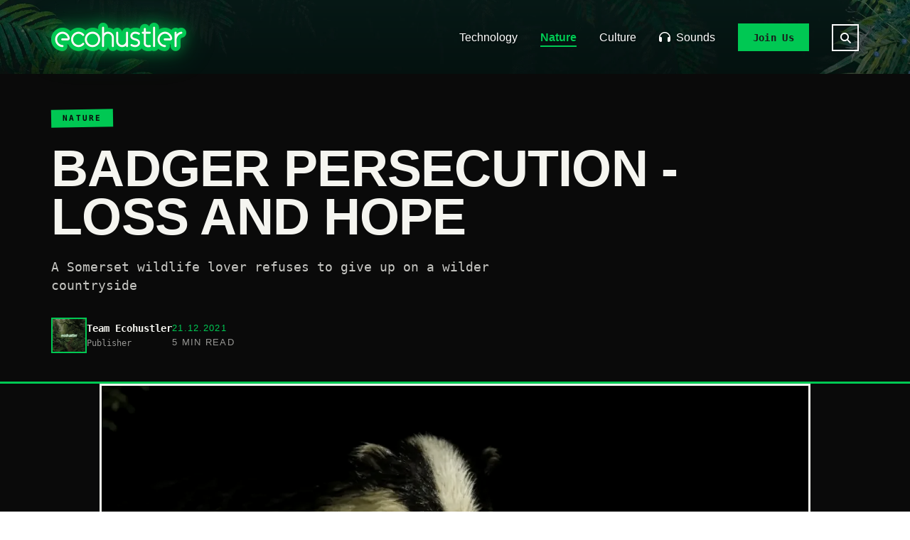

--- FILE ---
content_type: text/html; charset=UTF-8
request_url: https://ecohustler.com/nature/badger-persecution-loss-and-hope
body_size: 82031
content:
<!DOCTYPE html>
<html lang="en">
<head>
    <meta charset="UTF-8">
    <meta name="viewport" content="width=device-width, initial-scale=1.0">
    
    
    <link rel="icon" type="image/png" href="/favicon-96x96.png" sizes="96x96" />
    <link rel="icon" type="image/svg+xml" href="/favicon.svg" />
    <link rel="shortcut icon" href="/favicon.ico" />
    <link rel="apple-touch-icon" sizes="180x180" href="/apple-touch-icon.png" />
    <link rel="manifest" href="/site.webmanifest" />
    
    
    <script>
    (function(){
        try {
            var u = sessionStorage.getItem('ecohustler_user');
            if (u) {
                var user = JSON.parse(u);
                if (user) {
                    document.documentElement.classList.add('user-authenticated');
                    // Store handle for immediate use
                    document.documentElement.dataset.userHandle = user.handle || user.name || '';
                }
            }
        } catch(e) {}
    })();
    </script>
    <style>
    /* Hide auth-dependent elements until state is known */
    .nav-user-loggedin, .mobile-user-loggedin, .footer-text-loggedin, .footer-link-loggedin, .about-cta-loggedin { display: none !important; }
    .nav-user-guest, .mobile-user-guest, .footer-text-guest, .footer-link-guest, .guest-only-cta { display: block; }
    /* When authenticated, flip visibility */
    .user-authenticated .nav-user-loggedin { display: flex !important; }
    .user-authenticated .mobile-user-loggedin { display: list-item !important; }
    .user-authenticated .footer-text-loggedin, .user-authenticated .footer-link-loggedin, .user-authenticated .about-cta-loggedin { display: block !important; }
    .user-authenticated .nav-user-guest, .user-authenticated .mobile-user-guest, .user-authenticated .footer-text-guest, .user-authenticated .footer-link-guest, .user-authenticated .guest-only-cta, .user-authenticated .about-cta-guest { display: none !important; }
    /* Hide user handle placeholder text until populated */
    .user-handle-text { visibility: hidden; }
    .user-handle-text.loaded { visibility: visible; }
    </style>
    
    <meta name="csrf-token" content="R3iKDCqumIrBxf9GdQj2ZkrZWZusJ27MtfFWH6H4">
    <title>Badger persecution - loss and hope | Ecohustler</title>
    <meta name="description" content="A Somerset wildlife lover refuses to give up on a wilder countryside">
    
    
    <link rel="canonical" href="https://ecohustler.comhttps://ecohustler.com/nature/badger-persecution-loss-and-hope">
    
    
    
        
        <meta property="og:type" content="article">
        <meta property="og:title" content="Badger persecution - loss and hope">
        <meta property="og:description" content="A Somerset wildlife lover refuses to give up on a wilder countryside">
        <meta property="og:url" content="https://ecohustler.com/nature/badger-persecution-loss-and-hope">
        
            <meta property="og:image" content="https://ecohustler.com/img/asset/bWFpbi9iYWRnZXItcGVyc2VjdXRpb24tbG9zcy1hbmQtaG9wZS5qcGc/badger-persecution-loss-and-hope.jpg?p=og&s=681918e7eb37f32d8a370814553a7f76">
            <meta property="og:image:secure_url" content="https://ecohustler.com/img/asset/bWFpbi9iYWRnZXItcGVyc2VjdXRpb24tbG9zcy1hbmQtaG9wZS5qcGc/badger-persecution-loss-and-hope.jpg?p=og&s=681918e7eb37f32d8a370814553a7f76">
            <meta property="og:image:width" content="1200">
            <meta property="og:image:height" content="630">
        
        <meta property="og:site_name" content="Ecohustler">
        <meta property="og:locale" content="en_GB">
        
        
        <meta name="twitter:card" content="summary_large_image">
        <meta name="twitter:title" content="Badger persecution - loss and hope">
        <meta name="twitter:description" content="A Somerset wildlife lover refuses to give up on a wilder countryside">
        
            <meta name="twitter:image" content="https://ecohustler.com/img/asset/bWFpbi9iYWRnZXItcGVyc2VjdXRpb24tbG9zcy1hbmQtaG9wZS5qcGc/badger-persecution-loss-and-hope.jpg?p=og&s=681918e7eb37f32d8a370814553a7f76">
            <meta name="twitter:image:alt" content="Badger persecution - loss and hope">
        
    
    
    <link rel="preload" as="style" href="https://ecohustler.com/build/assets/app-B8vGCOIC.css" /><link rel="stylesheet" href="https://ecohustler.com/build/assets/app-B8vGCOIC.css" />
    <link rel="modulepreload" as="script" href="https://ecohustler.com/build/assets/app-Db1ql3m2.js" /><script type="module" src="https://ecohustler.com/build/assets/app-Db1ql3m2.js"></script>
    
    
    <link rel="preload" href="/assets/fontawesome/webfonts/fa-solid-900.woff2" as="font" type="font/woff2" crossorigin>
    <link rel="preload" href="/assets/fontawesome/webfonts/fa-regular-400.woff2" as="font" type="font/woff2" crossorigin>
    <link rel="preload" href="/assets/fontawesome/css/all.min.css" as="style" onload="this.onload=null;this.rel='stylesheet'">
    <noscript><link rel="stylesheet" href="/assets/fontawesome/css/all.min.css"></noscript>
    
    <style>
        /* Base styles */
        :root {
            --primary: #00C853;
            --secondary: #FFFFFF;
            --dark: #333333;
            --light: #FFFFFF;
            --accent: #FFD600;
            --dark-green: #005C24;
            --light-bg: #F5F5F5;
            --text-dark: #333333;
            --text-medium: #555555;
            --text-light: #777777;
            --border-light: #EEEEEE;
        }
        
        * {
            margin: 0;
            padding: 0;
            box-sizing: border-box;
            font-family: 'Helvetica Neue', Arial, sans-serif;
        }
        
        body {
            background-color: var(--secondary);
            color: var(--text-dark);
            line-height: 1.6;
        }
        
        .container {
            max-width: 1200px;
            margin: 0 auto;
            padding: 0 2rem;
        }

        section {
            padding: 3rem 0;
        }
        
        /* Lead Article Section */
        .lead-article {
            position: relative;
            height: 80vh;
            min-height: 600px;
            overflow: hidden;
            margin-bottom: 0;
        }
        
        .lead-article-image {
            position: absolute;
            top: 0;
            left: 0;
            width: 100%;
            height: 100%;
            object-fit: cover;
        }
        
        .lead-article-overlay {
            position: absolute;
            top: 0;
            left: 0;
            right: 0;
            bottom: 0;
            background: linear-gradient(to bottom, rgba(0, 0, 0, 0) 0%, rgba(0, 0, 0, 0.7) 100%);
        }
        
        .lead-article-content {
            position: absolute;
            bottom: 0;
            left: 0;
            right: 0;
            padding: 4rem 0 3rem;
            color: var(--light);
            z-index: 2;
        }
        
        .lead-article-content .container {
            max-width: 1200px;
            margin: 0 auto;
        }
        
        .lead-article-category {
            display: inline-flex;
            align-items: center;
            gap: 0.5rem;
            background-color: var(--primary);
            color: var(--light);
            padding: 0.5rem 1.2rem;
            border-radius: 50px;
            font-size: 0.85rem;
            font-weight: 600;
            margin-bottom: 1.5rem;
            text-transform: uppercase;
            letter-spacing: 1px;
        }
        
        .lead-article-category svg {
            width: 18px;
            height: 18px;
        }
        
        /* Title capitalization - NYTimes style */
        .lead-article-title,
        .article-card-title,
        .article-title,
        .related-article-title {
            text-transform: capitalize;
        }
        
        .lead-article-title {
            font-size: 3.5rem;
            line-height: 1.1;
            margin-bottom: 1.5rem;
            font-weight: 800;
            color: var(--light);
            max-width: 900px;
        }
        
        .lead-article-title a {
            color: var(--light);
            text-decoration: none;
            transition: color 0.3s ease;
        }
        
        .lead-article-title a:hover {
            color: var(--primary);
        }
        
        .lead-article-summary {
            font-size: 1.3rem;
            color: rgba(255, 255, 255, 0.95);
            margin-bottom: 2rem;
            font-weight: 400;
            max-width: 700px;
            line-height: 1.5;
        }
        
        .lead-article-meta {
            display: flex;
            align-items: center;
            gap: 2rem;
            font-size: 1rem;
            color: rgba(255, 255, 255, 0.9);
        }
        
        .lead-article-author {
            font-weight: 600;
        }
        
        .lead-article-meta span {
            display: flex;
            align-items: center;
            gap: 0.5rem;
        }
        
        /* Featured Articles Grid */
        .featured-section {
            background-color: var(--light);
        }
        
        .section-header {
            text-align: left;
            margin-bottom: 3rem;
            display: flex;
            justify-content: space-between;
            align-items: flex-start;
        }
        
        .section-header-left {
            flex: 1;
        }
        
        .section-title {
            font-size: 2.5rem;
            margin-bottom: 1rem;
            font-weight: 700;
            color: var(--text-dark);
        }
        
        .section-subtitle {
            font-size: 1.2rem;
            color: var(--text-medium);
        }
        
        .category-icons {
            display: flex;
            gap: 1.5rem;
            align-items: center;
            margin-top: 12px;
        }
        
        .category-icon {
            width: 40px;
            height: 40px;
            display: flex;
            align-items: center;
            justify-content: center;
            transition: all 0.3s ease;
            cursor: pointer;
            opacity: 0.7;
        }
        
        .category-icon:hover {
            opacity: 1;
            transform: translateY(-3px);
        }
        
        .category-icon svg {
            width: 30px;
            height: 30px;
        }
        
        .articles-grid {
            display: grid;
            grid-template-columns: repeat(3, 1fr);
            gap: 2rem;
            margin-bottom: 3rem;
        }
        
        .see-all-button {
            display: inline-block;
            background-color: var(--primary);
            color: var(--light);
            padding: 1rem 2.5rem;
            border-radius: 50px;
            text-decoration: none;
            font-weight: 600;
            font-size: 1rem;
            transition: all 0.3s ease;
            box-shadow: 0 5px 15px rgba(0, 200, 83, 0.3);
        }
        
        .see-all-button:hover {
            transform: translateY(-3px);
            box-shadow: 0 10px 25px rgba(0, 200, 83, 0.4);
            background-color: var(--dark-green);
        }
        
        .article-card {
            background-color: var(--light);
            border-radius: 12px;
            overflow: hidden;
            transition: all 0.3s ease;
            border-left: 3px solid var(--primary);
            box-shadow: 0 5px 15px rgba(0, 0, 0, 0.05);
            text-decoration: none;
            display: flex;
            flex-direction: column;
            color: inherit;
        }
        
        .article-card:hover {
            transform: translateY(-5px);
            box-shadow: 0 10px 25px rgba(0, 0, 0, 0.1);
        }
        
        .article-card:hover .article-card-title {
            color: var(--primary);
        }
        
        .article-card-image {
            height: 200px;
            overflow: hidden;
        }
        
        .article-card-image img {
            width: 100%;
            height: 100%;
            object-fit: cover;
            transition: transform 0.3s ease;
        }
        
        .article-card:hover .article-card-image img {
            transform: scale(1.05);
        }
        
        .article-card-content {
            padding: 1.5rem;
            display: flex;
            flex-direction: column;
            flex: 1;
        }
        
        .article-card-category {
            display: inline-flex;
            align-items: center;
            gap: 0.4rem;
            background-color: rgba(0, 200, 83, 0.2);
            color: var(--primary);
            padding: 0.3rem 0.8rem;
            border-radius: 50px;
            font-size: 0.7rem;
            font-weight: 600;
            margin-bottom: 1rem;
            text-transform: uppercase;
            letter-spacing: 1px;
            align-self: flex-start;
        }
        
        .article-card-category svg {
            width: 14px;
            height: 14px;
        }
        
        .article-card-title {
            font-size: 1.3rem;
            margin-bottom: 0.8rem;
            line-height: 1.4;
            color: var(--text-dark);
            font-weight: 700;
        }
        
        .article-card-excerpt {
            font-size: 0.95rem;
            color: var(--text-medium);
            margin-bottom: 1rem;
            line-height: 1.6;
        }
        
        .article-card-meta {
            font-size: 0.8rem;
            color: var(--text-light);
            display: flex;
            align-items: center;
            gap: 0.5rem;
            margin-top: auto;
        }
        
        /* Newsletter Section */
        .newsletter-section {
            background: linear-gradient(135deg, var(--dark-green) 0%, var(--primary) 100%);
            color: var(--light);
            text-align: center;
            padding: 5rem 0;
        }
        
        .newsletter-title {
            font-size: 2.5rem;
            margin-bottom: 1rem;
            font-weight: 700;
        }
        
        .newsletter-subtitle {
            font-size: 1.2rem;
            margin-bottom: 2rem;
            opacity: 0.9;
        }
        
        .newsletter-form {
            display: flex;
            justify-content: center;
            gap: 1rem;
            max-width: 600px;
            margin: 0 auto;
        }
        
        .newsletter-input {
            flex: 1;
            padding: 1rem 1.5rem;
            border: none;
            border-radius: 50px;
            font-size: 1rem;
            outline: none;
        }
        
        .newsletter-button {
            background-color: var(--dark-green);
            color: var(--light);
            padding: 1rem 2.5rem;
            border: none;
            border-radius: 50px;
            font-weight: 600;
            font-size: 1rem;
            cursor: pointer;
            transition: all 0.3s ease;
        }
        
        .newsletter-button:hover {
            background-color: var(--text-dark);
            transform: translateY(-2px);
        }
        
        /* Site Header (Navigation) styles */
        .site-header {
            background: url('/assets/images/header-bg.webp') center center / cover no-repeat;
            position: relative;
            z-index: 100;
            animation: headerFloat 20s ease-in-out infinite;
        }
        
        .site-header::before {
            content: '';
            position: absolute;
            top: 0;
            left: 0;
            right: 0;
            bottom: 0;
            background: linear-gradient(
                to bottom,
                rgba(0, 0, 0, 0.3) 0%,
                rgba(0, 0, 0, 0.5) 100%
            );
            z-index: 1;
        }
        
        @keyframes headerFloat {
            0%, 100% {
                background-position: center center;
            }
            50% {
                background-position: center calc(50% + 10px);
            }
        }

        nav {
            display: flex;
            justify-content: space-between;
            align-items: center;
            padding: 2rem 0;
            position: relative;
            z-index: 2;
        }
        
        .logo {
            font-size: 2.5rem;
            font-weight: 900;
            display: flex;
            align-items: center;
        }
        
        .logo img {
            height: 40px;
            margin-right: 10px;
            filter: drop-shadow(0 0 10px rgba(0, 200, 83, 0.5)) drop-shadow(0 0 20px rgba(0, 200, 83, 0.3));
            transition: filter 0.3s ease;
        }
        
        .logo:hover img {
            filter: drop-shadow(0 0 15px rgba(0, 200, 83, 0.7)) drop-shadow(0 0 30px rgba(0, 200, 83, 0.5));
        }
        
        .nav-links {
            display: flex;
            align-items: center;
            list-style: none;
        }
        
        .nav-links li {
            margin-left: 2rem;
        }
        
        .nav-links a {
            color: #ffffff;
            text-decoration: none;
            font-weight: 500;
            transition: all 0.3s ease;
            position: relative;
            text-shadow: 0 1px 3px rgba(0, 0, 0, 0.5);
        }
        
        .nav-links a:hover {
            color: var(--zine-green);
        }

        .nav-links a::after {
            content: '';
            position: absolute;
            bottom: -5px;
            left: 0;
            width: 0;
            height: 2px;
            background-color: var(--zine-green);
            transition: width 0.3s ease;
        }

        .nav-links a:hover::after {
            width: 100%;
        }

        .nav-links a.active {
            color: var(--zine-green);
            font-weight: 600;
        }
        
        .nav-links a.active::after {
            width: 100%;
            background-color: var(--zine-green);
        }
        
        /* Join Us button in nav */
        .nav-join-btn {
            background: var(--zine-green) !important;
            color: #1a1a1a !important;
            padding: 0.6rem 1.2rem !important;
            font-family: 'Space Mono', monospace !important;
            font-size: 0.85rem !important;
            font-weight: 700 !important;
            letter-spacing: 0.02em;
            border: 2px solid var(--zine-green) !important;
            transition: all 0.2s ease !important;
            text-shadow: none !important;
        }
        
        .nav-join-btn:hover {
            background: #1a1a1a !important;
            color: var(--zine-green) !important;
            border-color: #1a1a1a !important;
        }
        
        .nav-join-btn::after {
            display: none !important;
        }
        
        /* Sign In link in nav */
        .nav-signin-btn {
            background: transparent;
            color: rgba(255, 255, 255, 0.6);
            padding: 0.6rem 0;
            font-family: 'Space Mono', monospace;
            font-size: 0.8rem;
            font-weight: 400;
            letter-spacing: 0.02em;
            border: none;
            transition: color 0.2s ease;
            cursor: pointer;
        }
        
        .nav-signin-btn:hover {
            color: #ffffff;
        }
        
        /* Mobile Sign In link */
        .mobile-signin-btn {
            background: transparent !important;
            border: none !important;
            color: rgba(26, 26, 26, 0.6) !important;
            font-family: 'Space Mono', monospace !important;
            font-size: 1rem !important;
            letter-spacing: 0.02em;
            padding: 0.5rem 0 !important;
            width: auto;
            cursor: pointer;
            transition: color 0.2s ease;
            text-align: left;
        }
        
        .mobile-signin-btn:hover {
            color: #1a1a1a !important;
        }
        
        /* User dropdown in nav */
        .nav-user-dropdown {
            position: relative;
        }
        
        .nav-user-btn {
            background: transparent;
            border: 2px solid var(--zine-green);
            color: var(--zine-green);
            padding: 0.5rem 1rem;
            font-family: 'Space Mono', monospace;
            font-size: 0.85rem;
            font-weight: 700;
            cursor: pointer;
            display: flex;
            align-items: center;
            gap: 0.5rem;
            transition: all 0.2s ease;
        }
        
        .nav-user-btn:hover {
            background: var(--zine-green);
            color: #1a1a1a;
        }
        
        .nav-user-btn i {
            font-size: 0.7rem;
            transition: transform 0.2s ease;
        }
        
        .nav-user-dropdown.active .nav-user-btn i {
            transform: rotate(180deg);
        }
        
        .nav-user-menu {
            position: absolute;
            top: 100%;
            right: 0;
            background: #1a1a1a;
            border: 1px solid rgba(255, 255, 255, 0.15);
            min-width: 180px;
            padding: 0.5rem 0;
            opacity: 0;
            visibility: hidden;
            transform: translateY(-10px);
            transition: all 0.2s ease;
            z-index: 1000;
            margin-top: 0.5rem;
        }
        
        .nav-user-dropdown.active .nav-user-menu {
            opacity: 1;
            visibility: visible;
            transform: translateY(0);
        }
        
        .nav-user-menu a {
            display: flex;
            align-items: center;
            gap: 0.75rem;
            padding: 0.75rem 1rem;
            color: #ffffff;
            text-decoration: none;
            font-family: 'Space Mono', monospace;
            font-size: 0.8rem;
            transition: all 0.15s ease;
        }
        
        .nav-user-menu a:hover {
            background: rgba(255, 255, 255, 0.1);
            color: var(--zine-green);
        }
        
        .nav-user-menu a::after {
            display: none !important;
        }
        
        .nav-user-menu .nav-user-signout {
            border-top: 1px solid rgba(255, 255, 255, 0.1);
            margin-top: 0.5rem;
            padding-top: 0.75rem;
            color: rgba(255, 255, 255, 0.6);
        }
        
        .nav-user-menu .nav-user-signout:hover {
            color: #ff6b6b;
        }
        
        /* Rebel HQ dropdown styles */
        .nav-hq-btn {
            background: transparent;
            border: 2px solid var(--zine-green);
            color: var(--zine-green);
            padding: 0.5rem 1rem;
            font-family: 'Space Mono', monospace;
            font-size: 0.85rem;
            font-weight: 700;
            cursor: pointer;
            display: flex;
            align-items: center;
            gap: 0.5rem;
            transition: all 0.2s ease;
        }
        
        .nav-hq-btn:hover {
            background: var(--zine-green);
            color: #1a1a1a;
        }
        
        .nav-hq-btn i {
            font-size: 0.7rem;
            transition: transform 0.2s ease;
        }
        
        .nav-hq-dropdown.active .nav-hq-btn i {
            transform: rotate(180deg);
        }
        
        .nav-menu-signin {
            display: flex;
            align-items: center;
            gap: 0.75rem;
            padding: 0.75rem 1rem;
            width: 100%;
            background: transparent;
            border: none;
            color: #ffffff;
            text-decoration: none;
            font-family: 'Space Mono', monospace;
            font-size: 0.8rem;
            cursor: pointer;
            transition: all 0.15s ease;
            text-align: left;
        }
        
        .nav-menu-signin:hover {
            background: rgba(255, 255, 255, 0.1);
            color: var(--zine-green);
        }
        
        /* Mobile user styles */
        .mobile-user-btn {
            background: transparent !important;
            border: 2px solid var(--zine-green) !important;
            color: var(--zine-green) !important;
        }
        
        .mobile-signout {
            color: rgba(26, 26, 26, 0.5) !important;
        }
        
        /* Mobile HQ styles */
        .mobile-hq-header {
            font-family: 'Space Mono', monospace;
            font-size: 0.75rem;
            font-weight: 700;
            color: var(--zine-green);
            text-transform: uppercase;
            letter-spacing: 0.1em;
            padding: 1rem 0 0.5rem 0;
            border-bottom: 1px solid var(--zine-green);
            margin-bottom: 0.5rem;
        }
        
        .mobile-signin-btn {
            display: flex;
            align-items: center;
            gap: 0.5rem;
            width: 100%;
            background: transparent;
            border: none;
            color: #1a1a1a;
            font-family: 'Space Mono', monospace;
            font-size: 1.5rem;
            font-weight: 700;
            text-transform: uppercase;
            padding: 0.75rem 0;
            cursor: pointer;
            transition: color 0.2s ease;
            text-align: left;
        }
        
        .mobile-signin-btn:hover {
            color: var(--zine-green);
        }
        
        .mobile-signin-btn i {
            font-size: 1.25rem;
        }
        
        /* Search button in nav */
        .nav-links li:last-child {
            display: flex;
            align-items: center;
        }
        
        .nav-search-btn {
            background: transparent;
            border: 2px solid #ffffff;
            color: #ffffff;
            width: 38px;
            height: 38px;
            display: flex;
            align-items: center;
            justify-content: center;
            cursor: pointer;
            transition: all 0.2s ease;
            font-size: 0.95rem;
            padding: 0;
            margin: 0;
            position: relative;
            top: 1px;
        }
        
        .nav-search-btn:hover {
            background: var(--zine-green);
            border-color: var(--zine-green);
            color: #1a1a1a;
        }
        
        .mobile-search-btn {
            background: #ffffff !important;
            border: 3px solid #1a1a1a !important;
            color: #1a1a1a !important;
            font-family: 'Bebas Neue', sans-serif !important;
            font-size: 1.4rem !important;
            letter-spacing: 0.02em;
            display: flex !important;
            align-items: center;
            gap: 0.75rem;
            padding: 1rem 1.5rem !important;
            cursor: pointer;
            transition: all 0.2s ease;
            width: 100%;
            text-align: left;
        }
        
        .mobile-search-btn:hover {
            background: #1a1a1a !important;
            color: #ffffff !important;
        }
        
        /* Search Overlay */
        .search-overlay {
            position: fixed;
            top: 0;
            left: 0;
            width: 100%;
            height: 100vh;
            background: rgba(0, 0, 0, 0.97);
            z-index: 100000;
            display: none;
            align-items: center;
            justify-content: center;
            opacity: 0;
            transition: opacity 0.3s ease;
        }
        
        .search-overlay.active {
            display: flex;
            opacity: 1;
        }
        
        .search-overlay-close {
            position: absolute;
            top: 2rem;
            right: 2rem;
            background: transparent;
            border: 2px solid var(--zine-green);
            color: var(--zine-green);
            width: 50px;
            height: 50px;
            display: flex;
            align-items: center;
            justify-content: center;
            cursor: pointer;
            font-size: 1.5rem;
            transition: all 0.2s ease;
        }
        
        .search-overlay-close:hover {
            background: var(--zine-green);
            color: #1a1a1a;
        }
        
        .search-overlay-content {
            width: 100%;
            max-width: 800px;
            padding: 2rem;
            text-align: center;
        }
        
        .search-overlay-label {
            font-family: 'Bebas Neue', sans-serif;
            font-size: 1.2rem;
            color: var(--zine-green);
            letter-spacing: 0.2em;
            margin-bottom: 1.5rem;
        }
        
        .search-input-wrap {
            display: flex;
            border: 3px solid var(--zine-green);
            background: transparent;
        }
        
        .search-overlay-input {
            flex: 1;
            background: transparent;
            border: none;
            padding: 1.5rem 2rem;
            font-family: 'Bebas Neue', sans-serif;
            font-size: 2.5rem;
            color: #ffffff;
            letter-spacing: 0.02em;
            outline: none;
        }
        
        .search-overlay-input::placeholder {
            color: rgba(255, 255, 255, 0.3);
        }
        
        .search-overlay-submit {
            background: var(--zine-green);
            border: none;
            color: #1a1a1a;
            padding: 1.5rem 2rem;
            font-size: 1.5rem;
            cursor: pointer;
            transition: all 0.2s ease;
        }
        
        .search-overlay-submit:hover {
            background: #ffffff;
        }
        
        .search-suggestions {
            margin-top: 3rem;
        }
        
        .search-suggestions-label {
            font-family: 'Space Mono', monospace;
            font-size: 0.8rem;
            color: rgba(255, 255, 255, 0.5);
            letter-spacing: 0.1em;
            margin-bottom: 1rem;
        }
        
        .search-tags {
            display: flex;
            flex-wrap: wrap;
            justify-content: center;
            gap: 0.75rem;
        }
        
        .search-tag {
            font-family: 'Space Mono', monospace;
            font-size: 0.85rem;
            color: #ffffff;
            text-decoration: none;
            padding: 0.5rem 1rem;
            border: 1px solid rgba(255, 255, 255, 0.3);
            transition: all 0.2s ease;
        }
        
        .search-tag:hover {
            border-color: var(--zine-green);
            color: var(--zine-green);
        }
        
        /* Sign In Modal Styles */
        .signin-overlay {
            position: fixed;
            inset: 0;
            background: rgba(0, 0, 0, 0.9);
            z-index: 9999;
            display: flex;
            align-items: center;
            justify-content: center;
            opacity: 0;
            visibility: hidden;
            transition: opacity 0.3s ease, visibility 0.3s ease;
            backdrop-filter: blur(10px);
        }
        
        .signin-overlay.active {
            opacity: 1;
            visibility: visible;
        }
        
        .signin-modal {
            background: linear-gradient(135deg, #1a1a1a 0%, #0d0d0d 100%);
            border: 1px solid rgba(0, 200, 83, 0.3);
            max-width: 420px;
            width: 90%;
            padding: 2.5rem;
            position: relative;
            transform: translateY(20px);
            transition: transform 0.3s ease;
            box-shadow: 0 0 60px rgba(0, 200, 83, 0.15);
        }
        
        .signin-overlay.active .signin-modal {
            transform: translateY(0);
        }
        
        .signin-modal-close {
            position: absolute;
            top: 1rem;
            right: 1rem;
            background: transparent;
            border: 1px solid rgba(255, 255, 255, 0.2);
            color: rgba(255, 255, 255, 0.6);
            width: 36px;
            height: 36px;
            display: flex;
            align-items: center;
            justify-content: center;
            cursor: pointer;
            font-size: 1rem;
            transition: all 0.2s ease;
        }
        
        .signin-modal-close:hover {
            border-color: var(--zine-green);
            color: var(--zine-green);
        }
        
        .signin-modal-header {
            text-align: center;
            margin-bottom: 2rem;
        }
        
        .signin-sigil {
            width: 60px;
            height: 60px;
            margin: 0 auto 1rem;
            color: var(--zine-green);
            animation: signin-pulse 3s infinite ease-in-out;
        }
        
        @keyframes signin-pulse {
            0%, 100% { opacity: 0.7; transform: scale(1); }
            50% { opacity: 1; transform: scale(1.05); }
        }
        
        .signin-sigil-svg {
            width: 100%;
            height: 100%;
        }
        
        .signin-modal-title {
            font-family: 'Bebas Neue', sans-serif;
            font-size: 1.8rem;
            color: var(--zine-green);
            margin: 0 0 0.5rem;
            letter-spacing: 0.1em;
        }
        
        .signin-modal-subtitle {
            font-family: 'Space Mono', monospace;
            font-size: 0.8rem;
            color: rgba(255, 255, 255, 0.5);
            margin: 0;
        }
        
        .signin-form {
            display: flex;
            flex-direction: column;
            gap: 1.25rem;
        }
        
        .signin-form-group {
            display: flex;
            flex-direction: column;
            gap: 0.5rem;
        }
        
        .signin-label {
            font-family: 'Space Mono', monospace;
            font-size: 0.7rem;
            color: rgba(255, 255, 255, 0.6);
            letter-spacing: 0.1em;
            text-transform: uppercase;
        }
        
        .signin-input {
            background: rgba(255, 255, 255, 0.05);
            border: 1px solid rgba(255, 255, 255, 0.15);
            padding: 0.9rem 1rem;
            color: #ffffff;
            font-family: 'Space Mono', monospace;
            font-size: 0.9rem;
            transition: border-color 0.2s ease, background 0.2s ease;
        }
        
        .signin-input::placeholder {
            color: rgba(255, 255, 255, 0.3);
        }
        
        .signin-input:focus {
            outline: none;
            border-color: var(--zine-green);
            background: rgba(0, 200, 83, 0.05);
        }
        
        .signin-form-options {
            display: flex;
            justify-content: space-between;
            align-items: center;
            font-family: 'Space Mono', monospace;
            font-size: 0.75rem;
        }
        
        .signin-remember {
            display: flex;
            align-items: center;
            gap: 0.5rem;
            color: rgba(255, 255, 255, 0.6);
            cursor: pointer;
        }
        
        .signin-remember input {
            display: none;
        }
        
        .signin-checkbox {
            width: 16px;
            height: 16px;
            border: 1px solid rgba(255, 255, 255, 0.3);
            display: flex;
            align-items: center;
            justify-content: center;
            transition: all 0.2s ease;
        }
        
        .signin-remember input:checked + .signin-checkbox {
            background: var(--zine-green);
            border-color: var(--zine-green);
        }
        
        .signin-remember input:checked + .signin-checkbox::after {
            content: '✓';
            color: #1a1a1a;
            font-size: 0.7rem;
            font-weight: bold;
        }
        
        .signin-forgot {
            color: rgba(255, 255, 255, 0.5);
            text-decoration: none;
            transition: color 0.2s ease;
        }
        
        .signin-forgot:hover {
            color: var(--zine-green);
        }
        
        .signin-submit-btn {
            background: var(--zine-green);
            color: #1a1a1a;
            border: none;
            padding: 1rem;
            font-family: 'Bebas Neue', sans-serif;
            font-size: 1.1rem;
            letter-spacing: 0.1em;
            cursor: pointer;
            transition: all 0.2s ease;
            display: flex;
            align-items: center;
            justify-content: center;
            gap: 0.75rem;
            margin-top: 0.5rem;
        }
        
        .signin-submit-btn:hover {
            background: #00e676;
            transform: translateY(-2px);
            box-shadow: 0 4px 20px rgba(0, 200, 83, 0.4);
        }
        
        .signin-submit-btn i {
            transition: transform 0.2s ease;
        }
        
        .signin-submit-btn:hover i {
            transform: translateX(4px);
        }
        
        .signin-modal-footer {
            margin-top: 2rem;
            padding-top: 1.5rem;
            border-top: 1px solid rgba(255, 255, 255, 0.1);
            text-align: center;
        }
        
        .signin-footer-text {
            font-family: 'Space Mono', monospace;
            font-size: 0.8rem;
            color: rgba(255, 255, 255, 0.5);
            margin: 0 0 0.75rem;
        }
        
        .signin-join-link {
            font-family: 'Space Mono', monospace;
            font-size: 0.85rem;
            color: var(--zine-green);
            text-decoration: none;
            font-weight: 700;
            transition: all 0.2s ease;
        }
        
        .signin-join-link:hover {
            color: #00e676;
            text-shadow: 0 0 10px rgba(0, 200, 83, 0.5);
        }
        
        @media (max-width: 480px) {
            .signin-modal {
                padding: 1.5rem;
            }
            
            .signin-modal-title {
                font-size: 1.5rem;
            }
            
            .signin-form-options {
                flex-direction: column;
                gap: 0.75rem;
                align-items: flex-start;
            }
        }
        
        @media (max-width: 768px) {
            .nav-signin-btn {
                display: none;
            }
        }
        
        @media (max-width: 768px) {
            .nav-search-btn {
                display: none;
            }
            
            .search-overlay-input {
                font-size: 1.5rem;
                padding: 1rem 1.5rem;
            }
            
            .search-overlay-submit {
                padding: 1rem 1.5rem;
            }
            
            .search-overlay-close {
                top: 1rem;
                right: 1rem;
                width: 40px;
                height: 40px;
            }
        }
        
        /* Mobile menu styles */
        .mobile-menu-button {
            display: none;
            flex-direction: column;
            justify-content: center;
            gap: 6px;
            width: 30px;
            height: 30px;
            background: transparent;
            border: none;
            cursor: pointer;
            padding: 0;
            z-index: 300;
            position: relative;
        }
        
        .mobile-menu-button span {
            display: block;
            width: 30px;
            height: 3px;
            background-color: #ffffff;
            transition: all 0.3s ease;
            border-radius: 2px;
            transform-origin: center;
        }
        
        .mobile-menu-button.active span:nth-child(1) {
            transform: translateY(9px) rotate(45deg);
        }
        
        .mobile-menu-button.active span:nth-child(2) {
            opacity: 0;
            transform: scaleX(0);
        }
        
        .mobile-menu-button.active span:nth-child(3) {
            transform: translateY(-9px) rotate(-45deg);
        }
        
        .mobile-menu {
            position: fixed !important;
            top: 0 !important;
            right: -320px !important;
            width: 280px !important;
            max-width: 280px !important;
            height: 100vh !important;
            background-color: transparent !important;
            box-shadow: none !important;
            z-index: 9999 !important;
            transition: right 0.3s ease !important;
            padding: 5rem 2rem 2rem !important;
            overflow-y: auto !important;
        }
        
        .mobile-menu.active {
            right: 0 !important;
        }
        
        .mobile-menu-close {
            position: fixed;
            top: 1.5rem;
            right: 1.5rem;
            width: 50px;
            height: 50px;
            background: #ffffff;
            border: 3px solid var(--zine-green);
            cursor: pointer;
            display: none;
            flex-direction: column;
            justify-content: center;
            align-items: center;
            padding: 0;
            z-index: 10001;
            transition: all 0.2s ease;
        }
        
        .mobile-menu-close:hover {
            background: var(--zine-green);
        }
        
        .mobile-menu-close span {
            position: absolute;
            width: 24px;
            height: 3px;
            background-color: var(--zine-green);
            border-radius: 0;
            transition: background-color 0.2s ease;
        }
        
        .mobile-menu-close:hover span {
            background-color: #1a1a1a;
        }
        
        .mobile-menu-close span:nth-child(1) {
            transform: rotate(45deg);
        }
        
        .mobile-menu-close span:nth-child(2) {
            transform: rotate(-45deg);
        }
        
        body.mobile-menu-open .mobile-menu-close {
            display: flex;
        }
        
        /* Hide hamburger when menu is open */
        body.mobile-menu-open .mobile-menu-button {
            visibility: hidden;
        }
        
        .mobile-menu-overlay {
            display: none;
            position: fixed;
            top: 0;
            left: 0;
            width: 100%;
            height: 100vh;
            background-color: rgba(0, 0, 0, 0.5);
            z-index: 9998;
            cursor: pointer;
        }
        
        .mobile-menu-overlay.active {
            display: block !important;
        }
        
        .mobile-nav-links {
            list-style: none;
            padding: 0;
            margin: 0;
            display: flex;
            flex-direction: column;
            gap: 0.5rem;
        }
        
        .mobile-nav-links li {
            margin: 0;
        }
        
        .mobile-nav-links a {
            font-family: 'Bebas Neue', sans-serif;
            color: #1a1a1a;
            text-decoration: none;
            font-size: 1.4rem;
            letter-spacing: 0.02em;
            font-weight: 400;
            display: block;
            padding: 1rem 1.5rem;
            background: #ffffff;
            border: 3px solid #1a1a1a;
            transition: all 0.2s ease;
        }
        
        .mobile-nav-links a:hover {
            background: #1a1a1a;
            color: #ffffff;
        }
        
        .mobile-nav-links a.active {
            color: var(--zine-green);
            border-color: var(--zine-green);
        }
        
        .mobile-nav-links a.active:hover {
            background: var(--zine-green);
            color: #1a1a1a;
        }
        
        .mobile-join-btn {
            background: var(--zine-green) !important;
            color: #1a1a1a !important;
            border-color: var(--zine-green) !important;
        }
        
        .mobile-join-btn:hover {
            background: #1a1a1a !important;
            color: var(--zine-green) !important;
            border-color: #1a1a1a !important;
        }
        
        .mobile-nav-links .mobile-signin-btn {
            display: flex !important;
            align-items: center;
            justify-content: flex-start;
            gap: 0.75rem;
            width: 100%;
            background: #ffffff !important;
            border: 2px solid #1a1a1a !important;
            border-radius: 0;
            color: #1a1a1a !important;
            font-family: 'Space Mono', monospace;
            font-size: 1rem;
            font-weight: 700;
            text-transform: uppercase;
            padding: 1rem 1.25rem !important;
            margin: 0.25rem 0;
            cursor: pointer;
            transition: all 0.2s ease;
            text-align: left;
        }
        
        .mobile-nav-links .mobile-signin-btn:hover {
            background: #1a1a1a !important;
            color: #ffffff !important;
        }
        
        .mobile-nav-links .mobile-signin-btn i {
            font-size: 1rem;
        }
        
        /* Category Header */
        .category-header {
            padding: 4rem 0 2rem;
            background-color: var(--light);
        }
        
        .category-header-content {
            display: flex;
            align-items: center;
            gap: 1.5rem;
        }
        
        .category-header-icon {
            width: 80px;
            height: 80px;
            display: flex;
            align-items: center;
            justify-content: center;
            background-color: rgba(0, 200, 83, 0.1);
            border-radius: 50%;
        }
        
        .category-header-icon svg {
            width: 50px;
            height: 50px;
        }
        
        .category-title {
            font-size: 3.5rem;
            font-weight: 800;
            color: var(--text-dark);
            margin: 0;
        }
        
        /* Pagination */
        .pagination {
            display: flex;
            justify-content: flex-start;
            align-items: center;
            gap: 0.5rem;
            margin-top: 1rem;
        }
        
        .pagination-button {
            display: flex;
            align-items: center;
            justify-content: center;
            min-width: 45px;
            height: 45px;
            padding: 0 1rem;
            border: 2px solid var(--border-light);
            background-color: var(--light);
            color: var(--text-dark);
            text-decoration: none;
            font-weight: 600;
            font-size: 1rem;
            transition: all 0.3s ease;
            border-radius: 8px;
            cursor: pointer;
        }
        
        .pagination-button:hover:not(.active):not(:disabled) {
            border-color: var(--primary);
            color: var(--primary);
            transform: translateY(-2px);
        }
        
        .pagination-button.active {
            background-color: var(--primary);
            color: var(--light);
            border-color: var(--primary);
        }
        
        .pagination-button:disabled {
            opacity: 0.4;
            cursor: not-allowed;
        }
        
        .pagination-ellipsis {
            display: flex;
            align-items: center;
            justify-content: center;
            min-width: 45px;
            height: 45px;
            color: var(--text-light);
            font-weight: 600;
        }

        /* Article header styles */
        .article-header {
            padding: 3rem 0 2rem;
        }
        
        .article-category {
            display: inline-flex;
            align-items: center;
            gap: 0.5rem;
            background-color: rgba(0, 200, 83, 0.2);
            color: var(--primary);
            padding: 0.5rem 1.5rem;
            border-radius: 50px;
            font-size: 0.9rem;
            font-weight: 600;
            margin-bottom: 1.5rem;
            text-transform: uppercase;
            letter-spacing: 1px;
        }
        
        .article-category svg {
            width: 18px;
            height: 18px;
        }
        
        .article-title {
            font-size: 3.5rem;
            line-height: 1.2;
            margin-bottom: 1.5rem;
            font-weight: 800;
            color: var(--text-dark);
        }
        
        .article-subtitle {
            font-size: 1.5rem;
            color: var(--text-medium);
            margin-bottom: 2rem;
            font-weight: 400;
            max-width: 800px;
        }
        
        .article-meta {
            display: flex;
            align-items: center;
            margin-bottom: 2rem;
        }
        
        .article-author {
            display: flex;
            align-items: center;
            margin-right: 2rem;
        }
        
        .author-image {
            width: 50px;
            height: 50px;
            border-radius: 50%;
            overflow: hidden;
            margin-right: 1rem;
            background-color: #f0f0f0;
            border: 1px solid var(--border-light);
        }
        
        .author-image img {
            width: 100%;
            height: 100%;
            object-fit: cover;
        }
        
        .author-info h4 {
            font-size: 1rem;
            margin-bottom: 0.2rem;
            color: var(--text-dark);
        }
        
        .author-info p {
            font-size: 0.9rem;
            color: var(--text-light);
        }
        
        .article-date {
            margin-right: 2rem;
            color: var(--text-light);
            font-size: 0.9rem;
            display: flex;
            flex-direction: column;
            gap: 0.3rem;
        }
        
        .read-time {
            color: var(--text-light);
            font-size: 0.9rem;
        }
        
        .hero-image {
            width: 100%;
            height: 550px;
            border-radius: 15px;
            overflow: hidden;
            margin-bottom: 3rem;
            background-color: #f5f5f5;
            box-shadow: 0 5px 20px rgba(0, 0, 0, 0.1);
        }
        
        .hero-image-wrapper:has(.hero-image-caption) .hero-image {
            margin-bottom: 0.5rem;
        }
        
        .hero-image img {
            width: 100%;
            height: 100%;
            object-fit: cover;
        }
        
        .hero-image-caption {
            margin: 0.5rem 0 !important;
            padding-left: 0;
            font-size: 0.9rem;
            color: var(--text-light);
            text-align: left;
            font-style: italic;
        }
        
        /* Article content styles */
        .article-content {
            max-width: 800px;
            margin: 0 auto;
            padding: 2rem 0;
            position: relative;
        }
        
        .article-content p {
            margin-bottom: 1.8rem;
            font-size: 1.15rem;
            color: var(--text-medium);
            line-height: 1.8;
        }
        
        .article-content p:first-of-type {
            margin-top: 0;
        }
        
        .article-content p:first-of-type::first-letter {
            font-size: 4.14rem;
            font-weight: 900;
            float: left;
            line-height: 1;
            margin: 0 0.15em 0 0;
            padding-right: 0.05em;
            padding-top: 0;
            color: var(--primary);
            font-family: 'Helvetica Neue', Arial, sans-serif;
            letter-spacing: -0.02em;
            background: linear-gradient(135deg, var(--primary) 0%, var(--dark-green) 100%);
            -webkit-background-clip: text;
            -webkit-text-fill-color: transparent;
            background-clip: text;
            display: inline-block;
            vertical-align: top;
        }
        
        @supports not (-webkit-background-clip: text) {
            .article-content p:first-of-type::first-letter {
                color: var(--primary);
                background: none;
            }
        }
        
        .article-content h2 {
            font-size: 2.2rem;
            margin: 3rem 0 1.5rem;
            font-weight: 700;
            color: var(--text-dark);
        }
        
        .article-content h3 {
            font-size: 1.8rem;
            margin: 2.5rem 0 1.2rem;
            font-weight: 600;
            color: var(--text-dark);
        }
        
        .article-content ul {
            margin-bottom: 1.8rem;
            padding-left: 2rem;
            color: var(--text-medium);
            list-style-type: disc;
        }
        
        .article-content ol {
            margin-bottom: 1.8rem;
            padding-left: 2rem;
            color: var(--text-medium);
            list-style-type: decimal;
        }
        
        .article-content li {
            margin-bottom: 0.8rem;
            padding-left: 0.5rem;
        }
        
        .article-content li p {
            margin-bottom: 0.8rem;
            display: block;
        }
        
        .article-content li p:last-child {
            margin-bottom: 0;
        }
        
        .article-content li p:first-of-type::first-letter {
            font-size: inherit !important;
            font-weight: inherit !important;
            float: none !important;
            margin: 0 !important;
            padding: 0 !important;
            color: inherit !important;
            background: none !important;
            -webkit-background-clip: unset !important;
            -webkit-text-fill-color: unset !important;
            background-clip: unset !important;
            display: inline !important;
            vertical-align: baseline !important;
        }
        
        .article-content blockquote {
            border-left: 4px solid var(--primary);
            padding: 1.5rem 0 1.5rem 2rem;
            margin: 3rem 0;
            position: relative;
            background-color: rgba(0, 200, 83, 0.05);
            border-radius: 0 12px 12px 0;
        }
        
        .article-content blockquote:before {
            content: '"';
            position: absolute;
            top: -10px;
            left: 10px;
            font-size: 5rem;
            color: rgba(0, 200, 83, 0.2);
            font-family: Georgia, serif;
        }
        
        /* Short/Pull quotes - impactful styling */
        .article-content blockquote p {
            font-size: 1.8rem;
            line-height: 1.4;
            font-weight: 300;
            color: var(--text-dark);
            margin-bottom: 1.5rem;
        }
        
        .article-content blockquote p:last-child {
            margin-bottom: 0;
        }
        
        /* Long quotes - readable styling */
        .article-content blockquote.long-quote {
            padding: 1.5rem 2rem;
            background-color: rgba(0, 200, 83, 0.03);
        }
        
        .article-content blockquote.long-quote:before {
            font-size: 3rem;
            top: 0;
            left: 15px;
            color: rgba(0, 200, 83, 0.15);
        }
        
        .article-content blockquote.long-quote p {
            font-size: 1.1rem;
            line-height: 1.8;
            font-weight: 400;
            color: var(--text-medium);
        }
        
        .article-content blockquote p::first-letter {
            font-size: inherit !important;
            font-weight: inherit !important;
            float: none !important;
            margin: 0 !important;
            padding: 0 !important;
            padding-right: 0 !important;
            padding-top: 0 !important;
            color: inherit !important;
            background: none !important;
            -webkit-background-clip: unset !important;
            -webkit-text-fill-color: unset !important;
            background-clip: unset !important;
            display: inline !important;
            vertical-align: baseline !important;
            line-height: inherit !important;
            font-family: inherit !important;
            letter-spacing: inherit !important;
        }
        
        .article-content blockquote cite {
            font-size: 1rem;
            color: var(--text-light);
            font-style: normal;
            display: block;
            margin-top: 1rem;
        }
        
        .article-content blockquote cite::first-letter {
            font-size: inherit !important;
            font-weight: inherit !important;
            float: none !important;
            margin: 0 !important;
            padding: 0 !important;
            padding-right: 0 !important;
            padding-top: 0 !important;
            color: inherit !important;
            background: none !important;
            -webkit-background-clip: unset !important;
            -webkit-text-fill-color: unset !important;
            background-clip: unset !important;
            display: inline !important;
            vertical-align: baseline !important;
            line-height: inherit !important;
            font-family: inherit !important;
            letter-spacing: inherit !important;
        }
        
        .inline-image {
            width: 100%;
            border-radius: 12px;
            overflow: hidden;
            margin: 2.5rem 0;
            box-shadow: 0 5px 15px rgba(0, 0, 0, 0.1);
        }
        
        .inline-image img {
            width: 100%;
            height: auto;
        }
        
        .image-caption {
            margin: 1rem;
            font-size: 0.9rem;
            color: var(--text-light);
            text-align: left;
            font-style: italic;
        }
        
        .article-content .video-wrapper {
            width: 100%;
            border-radius: 12px;
            overflow: hidden;
            margin: 2.5rem 0;
            box-shadow: 0 5px 15px rgba(0, 0, 0, 0.1);
            position: static;
            padding-bottom: 0;
            background-color: transparent;
        }
        
        .article-content .video-wrapper .video-container {
            position: relative;
            width: 100%;
            padding-bottom: 56.25%; /* 16:9 aspect ratio */
            border-radius: 0;
            overflow: hidden;
            box-shadow: none;
            background-color: #000;
        }
        
        .article-content .video-wrapper .image-caption {
            margin: 1rem;
        }
        
        .article-content .video-wrapper .video-container iframe {
            position: absolute;
            top: 0;
            left: 0;
            width: 100%;
            height: 100%;
            border: none;
            border-radius: 12px;
        }
        
        .article-content .tweet-container {
            width: 100%;
            margin-top: 2.5rem;
            margin-bottom: 2.5rem;
            background-color: #f5f5f5;
            padding: 2.5rem 2rem;
            display: flex;
            justify-content: center;
            align-items: center;
            border-radius: 12px;
        }
        
        .article-content .tweet-container .twitter-tweet {
            margin: 0 auto;
            max-width: 550px;
            width: 100%;
        }
        
        .article-content .instagram-container {
            width: 100%;
            margin-top: 2.5rem;
            margin-bottom: 2.5rem;
            background-color: #f5f5f5;
            padding: 2.5rem 2rem;
            display: flex;
            justify-content: center;
            align-items: center;
            border-radius: 12px;
        }
        
        .article-content .instagram-container .instagram-media {
            margin: 0 auto;
            max-width: 540px;
            width: 100%;
        }
        
        @media (max-width: 768px) {
            .article-content .tweet-container {
                padding: 2rem 1rem;
            }
        }
        
        .video-wrapper {
            position: relative;
            width: 100%;
            padding-bottom: 56.25%;
            background-color: #f5f5f5;
        }
        
        .video-wrapper img {
            position: absolute;
            top: 0;
            left: 0;
            width: 100%;
            height: 100%;
            object-fit: cover;
        }
        
        .video-wrapper .play-button {
            position: absolute;
            top: 50%;
            left: 50%;
            transform: translate(-50%, -50%);
            width: 80px;
            height: 80px;
            background-color: rgba(0, 200, 83, 0.8);
            border-radius: 50%;
            display: flex;
            justify-content: center;
            align-items: center;
            cursor: pointer;
            transition: all 0.3s ease;
        }
        
        .video-wrapper .play-button:hover {
            background-color: rgba(0, 200, 83, 1);
            transform: translate(-50%, -50%) scale(1.1);
        }
        
        .video-wrapper .play-button:after {
            content: '';
            display: block;
            width: 0;
            height: 0;
            border-top: 15px solid transparent;
            border-bottom: 15px solid transparent;
            border-left: 25px solid white;
            margin-left: 5px;
        }
        
        .pullquote {
            border-left: 4px solid var(--primary);
            padding: 1.5rem 0 1.5rem 2rem;
            margin: 3rem 0;
            position: relative;
            background-color: rgba(0, 200, 83, 0.05);
            border-radius: 0 12px 12px 0;
        }
        
        .pullquote:before {
            content: '"';
            position: absolute;
            top: -10px;
            left: 10px;
            font-size: 5rem;
            color: rgba(0, 200, 83, 0.2);
            font-family: Georgia, serif;
        }
        
        .pullquote p {
            font-size: 1.8rem;
            line-height: 1.4;
            font-weight: 300;
            color: var(--text-dark);
            margin-bottom: 1rem;
        }
        
        .pullquote p::first-letter {
            font-size: inherit !important;
            font-weight: inherit !important;
            float: none !important;
            margin: 0 !important;
            padding: 0 !important;
            padding-right: 0 !important;
            padding-top: 0 !important;
            color: inherit !important;
            background: none !important;
            -webkit-background-clip: unset !important;
            -webkit-text-fill-color: unset !important;
            background-clip: unset !important;
            display: inline !important;
            vertical-align: baseline !important;
            line-height: inherit !important;
            font-family: inherit !important;
            letter-spacing: inherit !important;
        }
        
        .pullquote cite {
            font-size: 1rem;
            color: var(--text-light);
            font-style: normal;
        }
        
        .share-container {
            position: absolute;
            top: 2rem;
            left: -80px;
            display: flex;
            flex-direction: column;
            align-items: center;
            width: 40px;
        }
        
        .share-label {
            font-size: 0.8rem;
            color: var(--text-light);
            margin-bottom: 1rem;
            writing-mode: vertical-lr;
            transform: rotate(180deg);
            letter-spacing: 1px;
            text-transform: uppercase;
        }
        
        .share-icons {
            display: flex;
            flex-direction: column;
            gap: 1rem;
        }
        
        .share-icon {
            width: 40px;
            height: 40px;
            border-radius: 50%;
            background-color: var(--light-bg);
            display: flex;
            align-items: center;
            justify-content: center;
            transition: all 0.3s ease;
            cursor: pointer;
            color: var(--text-medium);
            text-decoration: none;
            font-size: 0.9rem;
            font-weight: bold;
        }
        
        .share-icon:hover {
            transform: translateY(-3px);
        }
        
        /* Mobile share container - hidden by default, shown on small screens */
        .share-container-mobile {
            display: none;
            margin-top: 1.5rem;
            flex-direction: row;
            align-items: center;
            gap: 1rem;
        }
        
        .share-label-mobile {
            font-size: 0.8rem;
            color: var(--text-light);
            text-transform: uppercase;
            letter-spacing: 1px;
            margin: 0;
        }
        
        .share-icons-mobile {
            display: flex;
            flex-direction: row;
            gap: 0.75rem;
            flex-wrap: wrap;
        }
        
        .share-icon-mobile {
            width: 40px;
            height: 40px;
            border-radius: 50%;
            background-color: var(--light-bg);
            display: flex;
            align-items: center;
            justify-content: center;
            transition: all 0.3s ease;
            cursor: pointer;
            color: var(--text-medium);
            text-decoration: none;
            font-size: 0.9rem;
            font-weight: bold;
        }
        
        .share-icon-mobile:hover {
            transform: translateY(-3px);
        }
        
        .share-icon-mobile svg {
            width: 16px;
            height: 16px;
        }
        
        .article-tags {
            display: flex;
            flex-wrap: wrap;
            gap: 0.8rem;
            margin: 4rem 0 2rem;
        }
        
        .article-tag {
            background-color: var(--light-bg);
            padding: 0.5rem 1rem;
            border-radius: 50px;
            font-size: 0.8rem;
            color: var(--text-medium);
            transition: all 0.3s ease;
            text-decoration: none;
            display: inline-block;
            text-transform: capitalize;
        }
        
        .article-tag:hover {
            background-color: rgba(0, 200, 83, 0.2);
            color: var(--primary);
        }
        
        .article-footer {
            border-top: 1px solid var(--border-light);
            padding-top: 3rem;
            margin-top: 3rem;
            margin-bottom: 5rem;
            max-width: 1200px;
            margin-left: auto;
            margin-right: auto;
            width: 100%;
        }
        
        .article-footer-header {
            display: flex;
            justify-content: space-between;
            align-items: flex-start;
            margin-bottom: 2rem;
        }
        
        .article-footer-header h3 {
            font-size: 1.8rem;
            margin-bottom: 0;
            color: var(--text-dark);
        }
        
        .article-category-icons {
            display: flex;
            gap: 1.5rem;
            align-items: center;
            margin-top: 8px;
        }
        
        .article-category-icon {
            width: 40px;
            height: 40px;
            display: flex;
            align-items: center;
            justify-content: center;
            transition: all 0.3s ease;
            cursor: pointer;
            opacity: 0.7;
        }
        
        .article-category-icon:hover {
            opacity: 1;
            transform: translateY(-3px);
        }
        
        .article-category-icon svg {
            width: 30px;
            height: 30px;
        }
        
        .related-articles {
            display: grid;
            grid-template-columns: repeat(3, 1fr);
            gap: 2rem;
        }
        
        .related-article {
            background-color: var(--light);
            border-radius: 12px;
            overflow: hidden;
            transition: all 0.3s ease;
            border-left: 3px solid var(--primary);
            box-shadow: 0 5px 15px rgba(0, 0, 0, 0.05);
            text-decoration: none;
            display: flex;
            flex-direction: column;
            color: inherit;
        }
        
        .related-article:hover {
            transform: translateY(-5px);
            box-shadow: 0 10px 25px rgba(0, 0, 0, 0.1);
        }
        
        .related-article:hover .related-article-title {
            color: var(--primary);
        }
        
        .related-article-image {
            height: 200px;
            overflow: hidden;
        }
        
        .related-article-image img {
            width: 100%;
            height: 100%;
            object-fit: cover;
            transition: transform 0.3s ease;
        }
        
        .related-article:hover .related-article-image img {
            transform: scale(1.05);
        }
        
        .related-article-content {
            padding: 1.5rem;
            display: flex;
            flex-direction: column;
            flex: 1;
        }
        
        .related-article-category {
            display: inline-flex;
            align-items: center;
            gap: 0.4rem;
            background-color: rgba(0, 200, 83, 0.2);
            color: var(--primary);
            padding: 0.3rem 0.8rem;
            border-radius: 50px;
            font-size: 0.7rem;
            font-weight: 600;
            margin-bottom: 1rem;
            text-transform: uppercase;
            letter-spacing: 1px;
            align-self: flex-start;
        }
        
        .related-article-category svg {
            width: 14px;
            height: 14px;
        }
        
        .related-article-title {
            font-size: 1.3rem;
            margin-bottom: 0.8rem;
            line-height: 1.4;
            color: var(--text-dark);
            font-weight: 700;
        }
        
        .related-article-excerpt {
            font-size: 0.95rem;
            color: var(--text-medium);
            margin-bottom: 1rem;
            line-height: 1.6;
        }
        
        .related-article-meta {
            font-size: 0.8rem;
            color: var(--text-light);
            display: flex;
            align-items: center;
            gap: 0.5rem;
            margin-top: auto;
        }

        /* Footer styles */
        footer {
            background-color: #F5F5F5;
            color: var(--text-dark);
            padding: 5rem 0 2rem;
            border-top: 1px solid var(--border-light);
        }
        
        .footer-grid {
            display: grid;
            grid-template-columns: 2fr 1fr 1fr 1fr;
            gap: 3rem;
            margin-bottom: 3rem;
        }
        
        .footer-logo {
            font-size: 2rem;
            font-weight: 900;
            margin-bottom: 1rem;
            display: flex;
            align-items: center;
        }
        
        .footer-logo img {
            height: 35px;
        }
        
        .footer-text {
            color: var(--text-medium);
            margin-bottom: 2rem;
        }
        
        .social-icons {
            display: flex;
            gap: 0.5rem;
            justify-content: flex-start;
            align-items: center;
        }
        
        .social-icon {
            width: 50px;
            height: 50px;
            border-radius: 50%;
            background-color: var(--light-bg);
            display: flex;
            align-items: center;
            justify-content: center;
            transition: all 0.3s ease;
            color: var(--text-medium);
            text-decoration: none;
            font-size: 1.5rem;
            font-weight: 600;
            text-align: center;
            line-height: 1;
        }
        
        .social-icon svg {
            display: block;
            margin: 0 auto;
        }
        
        .social-icon:hover {
            transform: translateY(-5px);
        }
        
        .footer-heading {
            font-size: 1.2rem;
            margin-bottom: 1.5rem;
            color: var(--text-dark);
        }
        
        .footer-links {
            list-style: none;
        }
        
        .footer-links li {
            margin-bottom: 0.8rem;
        }
        
        .footer-links a {
            color: var(--text-medium);
            text-decoration: none;
            transition: all 0.3s ease;
        }
        
        .footer-links a:hover {
            color: var(--primary);
        }
        
        .footer-bottom {
            padding-top: 2rem;
            text-align: left;
            color: var(--text-light);
            font-size: 0.9rem;
            border-top: 1px solid var(--border-light);
        }

        /* Responsive styles */
        @media (max-width: 992px) {
            .lead-article-title {
                font-size: 2.8rem;
            }
            
            .lead-article-summary {
                font-size: 1.1rem;
            }
            
            .category-title {
                font-size: 2.8rem;
            }
            
            .article-title {
                font-size: 2.8rem;
            }
            
            .related-articles {
                grid-template-columns: repeat(2, 1fr);
            }
            
            .article-footer-header {
                flex-direction: column;
                align-items: flex-start;
            }
            
            .article-category-icons {
                margin-top: 1rem;
            }
            
            .share-container {
                display: none;
            }
            
            /* Show mobile share container on small screens */
            .share-container-mobile {
                display: flex;
            }
            
            .articles-grid {
                grid-template-columns: repeat(2, 1fr);
            }
            
            .footer-grid {
                grid-template-columns: repeat(3, 1fr);
            }
            
            .footer-grid > div:first-child {
                grid-column: 1 / -1;
                margin-bottom: 1rem;
            }
        }
        
        /* Navigation breakpoint - earlier to accommodate more menu items */
        @media (max-width: 950px) {
            .nav-links {
                display: none;
            }
            
            .mobile-menu-button {
                display: flex;
            }
            
            .mobile-menu {
                display: block;
            }
        }
        
        @media (max-width: 768px) {
            .lead-article {
                height: 70vh;
                min-height: 500px;
            }
            
            .lead-article-title {
                font-size: 2rem;
            }
            
            .lead-article-summary {
                font-size: 1rem;
            }
            
            .lead-article-content {
                padding: 3rem 0 2rem;
            }
            
            .lead-article-meta {
                flex-direction: column;
                align-items: flex-start;
                gap: 0.5rem;
            }
            
            .lead-article-meta > span:nth-child(2),
            .lead-article-meta > span:nth-child(4) {
                display: none;
            }
            
            .article-meta {
                flex-wrap: wrap;
                gap: 1rem;
            }
            
            .article-author {
                margin-right: 1rem;
                margin-bottom: 0;
            }
            
            .article-date {
                margin-right: 0;
            }
            
            .article-title {
                font-size: 2.2rem;
            }
            
            .article-subtitle {
                font-size: 1.2rem;
            }
            
            .hero-image {
                height: 350px;
            }
            
            .pullquote p {
                font-size: 1.5rem;
            }
            
            .related-articles {
                grid-template-columns: 1fr;
            }
            
            .article-category-icons {
                display: none;
            }
            
            .category-header {
                padding: 3rem 0 2rem;
            }
            
            .category-header-content {
                flex-direction: column;
                align-items: flex-start;
            }
            
            .category-header-icon {
                width: 60px;
                height: 60px;
            }
            
            .category-header-icon svg {
                width: 35px;
                height: 35px;
            }
            
            .category-title {
                font-size: 2rem;
            }
            
            .articles-grid {
                grid-template-columns: 1fr;
            }
            
            .pagination {
                gap: 0.3rem;
                flex-wrap: wrap;
            }
            
            .pagination-button {
                min-width: 40px;
                height: 40px;
                font-size: 0.9rem;
            }
            
            .pagination-ellipsis {
                min-width: 30px;
            }
            
            .newsletter-form {
                flex-direction: column;
            }
            
            .category-icons {
                display: none;
            }
            
            .footer-grid {
                grid-template-columns: 1fr 1fr;
                gap: 2rem;
            }
            
            .footer-grid > div:first-child {
                grid-column: 1 / -1;
                margin-bottom: 1rem;
            }
            
            .footer-grid > div:last-child {
                grid-column: 1 / -1;
            }
        }

        /* =====================================================
           ZINE HOMEPAGE STYLES - RAW, PUNKY, DIY AESTHETIC
           ===================================================== */
        
        @import url('https://fonts.googleapis.com/css2?family=Space+Mono:wght@400;700&family=Bebas+Neue&family=Covered+By+Your+Grace&display=swap');
        
        :root {
            --zine-black: #0a0a0a;
            --zine-white: #f5f5f0;
            --zine-cream: #fffef5;
            --zine-green: #00C853;
            --zine-green-dark: #00802f;
            --zine-pink: #ff3366;
            --zine-yellow: #ffe600;
        }
        
        /* Manifesto Ticker */
        .zine-manifesto {
            background: var(--zine-black);
            color: var(--zine-green);
            padding: 0.6rem 0;
            overflow: hidden;
            border-bottom: 3px solid var(--zine-green);
        }
        
        .manifesto-ticker {
            display: flex;
            animation: ticker 20s linear infinite;
            white-space: nowrap;
            font-family: 'Space Mono', monospace;
            font-size: 0.85rem;
            letter-spacing: 0.15em;
            text-transform: uppercase;
        }
        
        .manifesto-ticker span {
            padding: 0 2rem;
        }
        
        @keyframes ticker {
            0% { transform: translateX(0); }
            100% { transform: translateX(-50%); }
        }
        
        /* Lead Article - Zine Style */
        .zine-lead {
            position: relative;
            min-height: 70vh;
            background: var(--zine-black);
            overflow: hidden;
        }
        
        .zine-lead-image-wrap {
            position: absolute;
            top: 0;
            left: 0;
            width: 100%;
            height: 100%;
        }
        
        .zine-lead-image {
            width: 100%;
            height: 100%;
            object-fit: cover;
            filter: grayscale(30%) contrast(1.1);
            mix-blend-mode: luminosity;
        }
        
        .zine-lead-overlay {
            position: absolute;
            top: 0;
            left: 0;
            right: 0;
            bottom: 0;
            background: linear-gradient(
                to bottom,
                rgba(10, 10, 10, 0.3) 0%,
                rgba(10, 10, 10, 0.95) 100%
            );
        }
        
        .zine-lead-content {
            position: relative;
            z-index: 2;
            padding: 4rem 0 3rem;
            min-height: 70vh;
            display: flex;
            flex-direction: column;
            justify-content: flex-end;
            align-items: flex-start !important;
            width: 100%;
        }
        
        .zine-lead-content .container {
            text-align: left !important;
            display: block;
            width: 100%;
        }
        
        .zine-lead-content .container * {
            text-align: left !important;
        }
        
        .zine-tag {
            display: inline-block;
            background: var(--zine-green);
            color: var(--zine-black);
            padding: 0.3rem 1rem;
            font-family: 'Space Mono', monospace;
            font-size: 0.75rem;
            font-weight: 700;
            letter-spacing: 0.2em;
            text-transform: uppercase;
            margin-bottom: 1.5rem;
            transform: rotate(-1deg);
        }
        
        .zine-lead-title {
            font-family: 'Bebas Neue', sans-serif;
            font-size: clamp(3rem, 8vw, 6rem);
            line-height: 0.95;
            letter-spacing: -0.02em;
            color: var(--zine-white);
            margin-bottom: 1.5rem;
            max-width: 900px;
            text-transform: uppercase;
            text-align: left;
        }
        
        .zine-lead-title a {
            color: inherit;
            text-decoration: none;
            transition: color 0.2s;
        }
        
        .zine-lead-title a:hover {
            color: var(--zine-green);
        }
        
        .zine-lead-excerpt {
            font-family: 'Space Mono', monospace;
            font-size: 1rem;
            line-height: 1.6;
            color: rgba(245, 245, 240, 0.8);
            max-width: 600px;
            margin-bottom: 2rem;
        }
        
        .zine-lead-meta {
            display: flex;
            gap: 2rem;
            font-family: 'Space Mono', monospace;
            font-size: 0.8rem;
            color: var(--zine-green);
            text-transform: uppercase;
            letter-spacing: 0.1em;
        }
        
        .zine-author::before {
            content: "BY ";
            opacity: 0.6;
        }
        
        /* Podcast Carousel */
        .zine-podcast-carousel {
            background: linear-gradient(135deg, #0a1a0f 0%, #0d2818 50%, #0a1a0f 100%);
            padding: 2rem 0 3.5rem;
            border-top: 3px solid var(--zine-green);
            border-bottom: 3px solid var(--zine-green);
            position: relative;
        }
        
        .zine-carousel-wrap {
            position: relative;
        }
        
        /* Sounds Banner */
        .zine-sounds-banner {
            margin-bottom: 1.5rem;
        }
        
        .zine-sounds-banner-link {
            display: inline-flex;
            align-items: center;
            gap: 0.5rem;
            font-family: 'Space Mono', monospace;
            font-size: 0.75rem;
            font-weight: 700;
            letter-spacing: 0.3em;
            color: var(--zine-green);
            text-decoration: none;
            text-transform: uppercase;
            transition: color 0.2s;
        }
        
        .zine-sounds-banner-link:hover {
            color: var(--zine-yellow);
        }
        
        .zine-sounds-banner-link i {
            font-size: 0.9rem;
        }
        
        .zine-carousel-arrow {
            position: absolute;
            top: 50%;
            transform: translateY(-50%);
            width: 40px;
            height: 40px;
            background: rgba(0, 0, 0, 0.5);
            border: 2px solid var(--zine-green);
            color: var(--zine-green);
            border-radius: 50%;
            cursor: pointer;
            display: flex;
            align-items: center;
            justify-content: center;
            transition: all 0.2s ease;
            z-index: 10;
        }
        
        .zine-carousel-prev {
            left: -60px;
        }
        
        .zine-carousel-next {
            right: -60px;
        }
        
        .zine-carousel-arrow:hover {
            background: var(--zine-green);
            color: var(--zine-black);
        }
        
        .zine-carousel-track {
            width: 100%;
            position: relative;
            overflow: hidden;
        }
        
        .zine-carousel-slide {
            display: none;
            animation: carouselFadeIn 0.4s ease;
        }
        
        .zine-carousel-slide-active {
            display: block;
        }
        
        @keyframes carouselFadeIn {
            from { opacity: 0; transform: translateX(20px); }
            to { opacity: 1; transform: translateX(0); }
        }
        
        /* Mid-sized screens: keep arrows left/right, add padding to content */
        @media (max-width: 1200px) and (min-width: 769px) {
            .zine-carousel-prev {
                left: 0;
            }
            
            .zine-carousel-next {
                right: 0;
            }
            
            .zine-carousel-track {
                padding: 0 50px;
            }
        }
        
        /* Small screens: move arrows to top right */
        @media (max-width: 768px) {
            .zine-podcast-carousel .container {
                position: relative;
            }
            
            .zine-carousel-arrow {
                width: 32px;
                height: 32px;
                font-size: 0.8rem;
                top: 0;
                transform: none;
            }
            
            .zine-carousel-prev {
                left: auto;
                right: 42px;
            }
            
            .zine-carousel-next {
                right: 0;
            }
            
            .zine-podcast-carousel {
                padding: 2rem 0;
            }
        }
        
        /* Daily Promo Inner Content (used inside carousel slides) */

        .zine-daily-promo-inner {
            display: flex;
            align-items: center;
            gap: 3rem;
            min-height: 160px; /* Consistent height across slides */
        }

        .zine-daily-promo-logo {
            flex-shrink: 0;
        }

        .zine-daily-logo-img {
            width: 140px;
            height: 140px;
            border-radius: 16px;
            box-shadow: 0 8px 32px rgba(0, 166, 81, 0.3);
        }

        .zine-daily-promo-content {
            flex: 1;
            display: flex;
            align-items: center;
            gap: 2rem;
        }

        .zine-daily-promo-intro {
            flex-shrink: 0;
        }

        .zine-daily-promo-label {
            display: block;
            font-family: 'Bebas Neue', sans-serif;
            font-size: 1.1rem;
            color: var(--zine-green);
            letter-spacing: 0.15em;
            margin-bottom: 0.25rem;
        }

        .zine-daily-promo-tagline {
            color: rgba(255, 255, 255, 0.7);
            font-size: 0.9rem;
            max-width: 280px;
            line-height: 1.4;
            margin: 0;
        }

        .zine-daily-promo-episode {
            display: flex;
            align-items: center;
            justify-content: space-between;
            gap: 1.5rem;
            border-left: 1px solid rgba(255, 255, 255, 0.15);
            border-right: 1px solid rgba(255, 255, 255, 0.15);
            padding: 0 2rem;
            width: 420px;
            flex-shrink: 0;
        }

        .zine-daily-promo-episode-info {
            text-align: left;
            min-height: 120px; /* Consistent height for up to 4 lines of title */
            display: flex;
            flex-direction: column;
            justify-content: center;
        }

        .zine-daily-promo-today {
            display: block;
            font-family: 'Space Mono', monospace;
            font-size: 0.7rem;
            color: var(--zine-yellow);
            letter-spacing: 0.1em;
            margin-bottom: 0.25rem;
        }

        .zine-daily-promo-title {
            font-family: 'Bebas Neue', sans-serif;
            font-size: 1.6rem;
            color: var(--zine-cream);
            margin: 0 0 0.5rem 0;
            line-height: 1.1;
        }

        .zine-daily-promo-title a {
            color: inherit;
            text-decoration: none;
        }

        .zine-daily-promo-title a:hover {
            color: var(--zine-green);
        }

        .zine-daily-promo-meta {
            display: flex;
            gap: 1rem;
            font-family: 'Space Mono', monospace;
            font-size: 0.75rem;
            color: rgba(255, 255, 255, 0.5);
        }

        .zine-daily-promo-episode .zine-daily-promo-play {
            flex-shrink: 0;
        }
        
        /* When no platform links, hide right border */
        .zine-daily-promo-episode.no-platforms {
            border-right: none;
        }

        .zine-daily-promo-actions {
            display: flex;
            flex-direction: column;
            gap: 0.5rem;
            align-items: center;
            justify-content: center;
        }

        .zine-daily-promo-play {
            display: inline-flex;
            align-items: center;
            gap: 0.4rem;
            background: var(--zine-yellow);
            color: var(--zine-black);
            border: none;
            padding: 0.5rem 1rem;
            font-family: 'Bebas Neue', sans-serif;
            font-size: 0.95rem;
            letter-spacing: 0.05em;
            cursor: pointer;
            transition: all 0.2s ease;
        }

        .zine-daily-promo-play:hover {
            background: #fff;
            transform: translateY(-1px);
        }

        .zine-daily-promo-play i {
            font-size: 0.8rem;
        }

        .zine-daily-promo-platforms {
            display: flex;
            gap: 0.5rem;
        }

        .zine-daily-promo-platform {
            display: inline-flex;
            align-items: center;
            gap: 0.35rem;
            padding: 0.4rem 0.75rem;
            font-family: 'Space Mono', monospace;
            font-size: 0.7rem;
            text-decoration: none;
            border: 1px solid rgba(255, 255, 255, 0.3);
            transition: all 0.2s ease;
        }

        .zine-daily-promo-spotify {
            color: #1DB954;
            border-color: #1DB954;
        }

        .zine-daily-promo-spotify:hover {
            background: #1DB954;
            color: #000;
        }

        .zine-daily-promo-apple {
            color: #fff;
            border-color: rgba(255, 255, 255, 0.5);
        }

        .zine-daily-promo-apple:hover {
            background: #fff;
            color: #000;
        }

        /* Daily Promo Mobile */
        @media (max-width: 900px) {
            .zine-daily-promo-inner {
                flex-direction: column;
                align-items: flex-start;
                text-align: left;
                gap: 1.5rem;
            }

            .zine-daily-promo-content {
                flex-direction: column;
                align-items: flex-start;
                gap: 1.5rem;
                width: 100%;
            }

            .zine-daily-promo-intro {
                text-align: left;
            }

            .zine-daily-promo-tagline {
                max-width: none;
            }

            .zine-daily-promo-episode {
                border-left: none;
                border-right: none;
                border-top: 1px solid rgba(255, 255, 255, 0.15);
                border-bottom: 1px solid rgba(255, 255, 255, 0.15);
                padding: 1.5rem 0;
                width: 100%;
                flex-shrink: 1;
                flex-direction: column;
                align-items: flex-start;
                text-align: left;
                gap: 1rem;
            }

            .zine-daily-promo-episode-info {
                text-align: left;
                min-height: 70px; /* Space for up to 2 lines on mobile */
            }

            .zine-daily-promo-meta {
                justify-content: flex-start;
            }

            .zine-daily-promo-actions {
                flex-direction: column;
                align-items: flex-start;
                justify-content: flex-start;
                gap: 0.75rem;
                width: 100%;
            }

            .zine-daily-promo-platforms {
                justify-content: flex-start;
            }
            
            /* When no platform links on mobile, hide bottom border */
            .zine-daily-promo-episode.no-platforms {
                border-bottom: none;
            }
        }

        /* Hide Spotify/Apple at mid-size resolutions where they cause layout issues */
        @media (min-width: 601px) and (max-width: 1100px) {
            .zine-daily-promo-actions {
                display: none;
            }

            .zine-daily-promo-episode {
                border-right: none;
                border-bottom: none;
            }
        }

        @media (max-width: 600px) {
            .zine-daily-logo-img {
                width: 100px;
                height: 100px;
            }

            .zine-daily-promo-title {
                font-size: 1.3rem;
            }
        }
        
        /* Zine Grid Section */
        .zine-grid-section {
            background: var(--zine-cream);
            padding: 4rem 0;
            position: relative;
        }
        
        .zine-grid-section::before {
            content: "";
            position: absolute;
            top: 0;
            left: 0;
            right: 0;
            height: 8px;
            background: repeating-linear-gradient(
                90deg,
                var(--zine-black) 0px,
                var(--zine-black) 20px,
                transparent 20px,
                transparent 25px
            );
        }
        
        .zine-section-header {
            margin-bottom: 3rem;
        }
        
        .zine-section-title {
            font-family: 'Bebas Neue', sans-serif;
            font-size: 2.5rem;
            letter-spacing: 0.1em;
            color: var(--zine-black);
            margin: 0 0 0.5rem 0;
        }
        
        .zine-rule {
            height: 3px;
            background: var(--zine-black);
            width: 100px;
        }
        
        /* Collage Grid */
        .zine-collage {
            display: grid;
            grid-template-columns: repeat(3, 1fr);
            gap: 1.5rem;
        }
        
        /* Full-width CTA banner within grid */
        .zine-grid-cta {
            grid-column: 1 / -1;
            background: var(--zine-green);
            padding: 1.5rem 2rem;
            display: flex;
            align-items: center;
            justify-content: space-between;
            gap: 1.5rem;
            flex-wrap: wrap;
            border: 3px solid var(--zine-black);
        }
        
        .zine-grid-cta-content {
            flex: 1;
            min-width: 250px;
        }
        
        .zine-grid-cta-label {
            font-family: 'Bebas Neue', sans-serif;
            font-size: 1.5rem;
            letter-spacing: 0.02em;
            color: var(--zine-black);
            margin: 0 0 0.25rem 0;
            line-height: 1.1;
        }
        
        .zine-grid-cta-text {
            font-family: 'Space Mono', monospace;
            font-size: 0.85rem;
            color: rgba(0, 0, 0, 0.8);
            margin: 0;
        }
        
        .zine-grid-cta-btn {
            font-family: 'Space Mono', monospace;
            font-size: 0.9rem;
            letter-spacing: 0.05em;
            padding: 0.8rem 1.5rem;
            border: 3px solid var(--zine-black);
            background: var(--zine-black);
            color: var(--zine-green);
            text-decoration: none;
            display: inline-flex;
            align-items: center;
            gap: 0.5rem;
            transition: all 0.2s ease;
            white-space: nowrap;
        }
        
        .zine-grid-cta-btn:hover {
            background: var(--zine-white);
            border-color: var(--zine-white);
            color: var(--zine-black);
            transform: translate(-2px, -2px);
            box-shadow: 4px 4px 0 var(--zine-black);
        }
        
        .zine-clipping {
            background: var(--zine-white);
            border: 2px solid var(--zine-black);
            text-decoration: none;
            color: inherit;
            transition: transform 0.2s, box-shadow 0.2s;
            position: relative;
        }
        
        /* Slight rotations for organic feel */
        .zine-clipping-1 { transform: rotate(-0.5deg); }
        .zine-clipping-2 { transform: rotate(0.3deg); }
        .zine-clipping-3 { transform: rotate(-0.2deg); }
        .zine-clipping-4 { transform: rotate(0.4deg); }
        .zine-clipping-5 { transform: rotate(-0.3deg); }
        .zine-clipping-6 { transform: rotate(0.2deg); }
        
        .zine-clipping:hover {
            transform: rotate(0deg) translateY(-5px);
            box-shadow: 8px 8px 0 var(--zine-black);
        }
        
        .zine-clipping-inner {
            display: flex;
            flex-direction: column;
        }
        
        .zine-clipping-image {
            height: 180px;
            overflow: hidden;
            border-bottom: 2px solid var(--zine-black);
            position: relative;
        }
        
        .zine-clipping-image img {
            width: 100%;
            height: 100%;
            object-fit: cover;
            filter: grayscale(40%) contrast(1.1);
            transition: filter 0.3s, opacity 0.4s ease-in-out;
        }
        
        .zine-clipping:hover .zine-clipping-image img {
            filter: grayscale(0%) contrast(1);
        }
        
        /* BlurHash placeholder styles */
        .blurhash-container {
            position: relative;
            background: #e8e8e8;
        }
        
        .blurhash-canvas {
            position: absolute;
            top: 0;
            left: 0;
            width: 100%;
            height: 100%;
            z-index: 0;
            /* Scale canvas to fill container */
            image-rendering: auto;
        }
        
        .blurhash-img {
            position: relative;
            z-index: 1;
            opacity: 0;
            transition: opacity 0.4s ease-in-out;
        }
        
        .blurhash-img.loaded {
            opacity: 1;
        }
        
        .zine-placeholder {
            width: 100%;
            height: 100%;
            background: repeating-linear-gradient(
                45deg,
                var(--zine-cream) 0px,
                var(--zine-cream) 10px,
                #e0e0d8 10px,
                #e0e0d8 20px
            );
        }
        
        .zine-clipping-content {
            padding: 1.25rem;
            flex: 1;
            display: flex;
            flex-direction: column;
        }
        
        .zine-clipping-cat {
            font-family: 'Space Mono', monospace;
            font-size: 0.65rem;
            font-weight: 700;
            letter-spacing: 0.2em;
            text-transform: uppercase;
            color: var(--zine-green-dark);
            margin-bottom: 0.75rem;
            display: inline-block;
        }
        
        .zine-clipping-title {
            font-family: 'Bebas Neue', sans-serif;
            font-size: 1.4rem;
            line-height: 1.1;
            letter-spacing: 0.02em;
            color: var(--zine-black);
            margin: 0 0 auto 0;
            text-transform: uppercase;
        }
        
        .zine-clipping-meta {
            font-family: 'Space Mono', monospace;
            font-size: 0.7rem;
            color: #666;
            margin-top: 1rem;
            padding-top: 0.75rem;
            border-top: 1px dashed #ccc;
        }
        
        /* More Button */
        .zine-more-wrap {
            margin-top: 3rem;
            text-align: center;
        }
        
        .zine-more-wrap.zine-more-left {
            text-align: left;
        }
        
        .zine-more-btn {
            display: inline-flex;
            align-items: center;
            gap: 1rem;
            background: var(--zine-black);
            color: var(--zine-white);
            padding: 1rem 2rem;
            font-family: 'Space Mono', monospace;
            font-size: 0.9rem;
            font-weight: 700;
            letter-spacing: 0.15em;
            text-decoration: none;
            border: 2px solid var(--zine-black);
            transition: all 0.2s;
        }
        
        .zine-more-btn:hover {
            background: var(--zine-green);
            color: var(--zine-black);
        }
        
        .zine-arrow {
            font-size: 1.2rem;
            transition: transform 0.2s;
        }
        
        .zine-more-btn:hover .zine-arrow {
            transform: translateX(5px);
        }
        
        /* CTA Section */
        .zine-cta {
            background: var(--zine-black);
            padding: 4rem 0;
            border-top: 3px solid var(--zine-green);
            border-bottom: 3px solid var(--zine-green);
        }
        
        .zine-cta-inner {
            display: flex;
            align-items: center;
            justify-content: space-between;
            gap: 3rem;
            flex-wrap: wrap;
        }
        
        .zine-cta-text {
            position: relative;
        }
        
        .zine-cta-stamp {
            position: absolute;
            top: -1.5rem;
            left: -1rem;
            background: var(--zine-green);
            color: var(--zine-black);
            padding: 0.25rem 0.75rem;
            font-family: 'Space Mono', monospace;
            font-size: 0.7rem;
            font-weight: 700;
            transform: rotate(-8deg);
        }
        
        .zine-cta-title {
            font-family: 'Bebas Neue', sans-serif;
            font-size: 3rem;
            letter-spacing: 0.05em;
            color: var(--zine-white);
            margin: 0 0 0.5rem 0;
        }
        
        .zine-cta-sub {
            font-family: 'Space Mono', monospace;
            font-size: 0.9rem;
            color: rgba(245, 245, 240, 0.7);
            margin: 0;
        }
        
        .zine-cta-form {
            display: flex;
            gap: 0;
            flex: 1;
            max-width: 450px;
        }
        
        .zine-input {
            flex: 1;
            padding: 1rem 1.25rem;
            font-family: 'Space Mono', monospace;
            font-size: 0.9rem;
            border: 2px solid var(--zine-white);
            background: var(--zine-white);
            color: var(--zine-black);
            outline: none;
        }
        
        .zine-input::placeholder {
            color: #888;
        }
        
        .zine-input:focus {
            border-color: var(--zine-green);
        }
        
        .zine-submit {
            padding: 1rem 2rem;
            font-family: 'Space Mono', monospace;
            font-size: 0.9rem;
            font-weight: 700;
            letter-spacing: 0.1em;
            background: var(--zine-green);
            color: var(--zine-black);
            border: 2px solid var(--zine-green);
            cursor: pointer;
            transition: all 0.2s;
        }
        
        .zine-submit:hover {
            background: var(--zine-black);
            color: var(--zine-green);
            border-color: var(--zine-green);
        }
        
        .zine-submit:disabled {
            opacity: 0.7;
            cursor: not-allowed;
        }
        
        /* Newsletter Success States */
        .zine-cta-success {
            display: none;
            align-items: center;
            justify-content: center;
            padding: 1rem 2rem;
            background: var(--zine-green);
            color: var(--zine-black);
            font-family: 'Space Mono', monospace;
            font-weight: 700;
            font-size: 0.9rem;
            letter-spacing: 0.05em;
        }
        
        .zine-dispatch-success {
            text-align: center;
            padding: 2rem;
            background: var(--zine-green);
            color: var(--zine-black);
        }
        
        .zine-dispatch-success .zine-success-icon {
            font-size: 3rem;
            margin-bottom: 1rem;
        }
        
        .zine-dispatch-success h4 {
            font-family: 'Space Mono', monospace;
            font-size: 1.5rem;
            margin-bottom: 0.5rem;
            text-transform: uppercase;
            letter-spacing: 0.1em;
        }
        
        .zine-dispatch-success p {
            font-family: Georgia, serif;
            font-size: 1rem;
        }
        
        .zine-dispatch-error {
            padding: 1rem;
            background: #ff4444;
            color: white;
            text-align: center;
            margin-top: 1rem;
            font-family: 'Space Mono', monospace;
            font-size: 0.9rem;
        }
        
        /* Category Links */
        .zine-categories {
            background: var(--zine-cream);
            padding: 3rem 0;
        }
        
        .zine-cat-grid {
            display: grid;
            grid-template-columns: repeat(3, 1fr);
            gap: 1rem;
        }
        
        .zine-cat-link {
            display: flex;
            justify-content: space-between;
            align-items: center;
            padding: 1.5rem 2rem;
            background: var(--zine-white);
            border: 2px solid var(--zine-black);
            text-decoration: none;
            color: var(--zine-black);
            transition: all 0.2s;
        }
        
        .zine-cat-link:hover {
            background: var(--zine-black);
            color: var(--zine-green);
        }
        
        .zine-cat-name {
            font-family: 'Bebas Neue', sans-serif;
            font-size: 1.5rem;
            letter-spacing: 0.1em;
        }
        
        .zine-cat-arrow {
            font-size: 1.5rem;
            transition: transform 0.2s;
        }
        
        .zine-cat-link:hover .zine-cat-arrow {
            transform: translateX(5px);
        }
        
        /* Zine Responsive */
        @media (max-width: 992px) {
            .zine-collage {
                grid-template-columns: repeat(2, 1fr);
            }
            
            .zine-lead-title {
                font-size: clamp(2.5rem, 7vw, 4rem);
            }
            
            .zine-cta-inner {
                flex-direction: column;
                text-align: left;
                align-items: flex-start;
            }
            
            .zine-cta-form {
                max-width: 100%;
                width: 100%;
            }
            
            .zine-cta-stamp {
                position: static;
                transform: rotate(-3deg);
                display: inline-block;
                margin-bottom: 1rem;
            }
        }
        
        @media (max-width: 768px) {
            .zine-collage {
                grid-template-columns: 1fr;
            }
            
            .zine-clipping {
                transform: rotate(0deg) !important;
            }
            
            .zine-grid-cta {
                flex-direction: column;
                text-align: left;
                align-items: flex-start;
            }
            
            .zine-grid-cta-btn {
                align-self: flex-start;
            }
            
            .zine-lead-content {
                padding: 2rem 0;
            }
            
            .zine-lead-meta {
                flex-direction: column;
                gap: 0.5rem;
            }
            
            .zine-cat-grid {
                grid-template-columns: 1fr;
            }
            
            .zine-cta-form {
                flex-direction: column;
            }
            
            .zine-cta-title {
                font-size: 2.2rem;
            }
            
            .manifesto-ticker {
                font-size: 0.75rem;
            }
        }

        /* =====================================================
           ZINE ARTICLE PAGE STYLES
           ===================================================== */
        
        .zine-article {
            background: var(--zine-cream);
        }
        
        /* Early Access Banner */
        .early-access-banner {
            background: linear-gradient(90deg, #1a1500, #2d2200, #1a1500);
            border-bottom: 2px solid #FFD700;
            padding: 0.75rem 0;
            position: relative;
            overflow: hidden;
        }

        .early-access-banner::before {
            content: '';
            position: absolute;
            top: 0;
            left: -100%;
            width: 100%;
            height: 100%;
            background: linear-gradient(90deg, transparent, rgba(255, 215, 0, 0.1), transparent);
            animation: banner-shimmer 3s ease-in-out infinite;
        }

        @keyframes banner-shimmer {
            0% { left: -100%; }
            100% { left: 100%; }
        }

        .early-access-content {
            display: flex;
            align-items: center;
            justify-content: center;
            gap: 0.75rem;
            position: relative;
            z-index: 1;
        }

        .early-access-icon {
            color: #FFD700;
            font-size: 1rem;
            animation: pulse-icon 2s ease-in-out infinite;
        }

        @keyframes pulse-icon {
            0%, 100% { opacity: 0.7; }
            50% { opacity: 1; }
        }

        .early-access-text {
            font-family: 'Space Mono', monospace;
            font-size: 0.75rem;
            color: rgba(255, 255, 255, 0.9);
            letter-spacing: 0.05em;
        }

        .early-access-text strong {
            color: #FFD700;
            letter-spacing: 0.1em;
        }

        @media (max-width: 600px) {
            .early-access-content {
                flex-direction: column;
                gap: 0.25rem;
                text-align: center;
            }
        }
        
        /* Featured in Daily Banner */
        .daily-feature-banner {
            background: linear-gradient(90deg, #0a1a0a, #0d2d0d, #0a1a0a);
            border-bottom: 2px solid var(--zine-green, #00C853);
            padding: 0.75rem 0;
        }

        .daily-feature-content {
            display: flex;
            align-items: center;
            justify-content: flex-start;
            gap: 0.75rem;
        }

        .daily-feature-icon {
            font-size: 1.25rem;
            color: var(--zine-green, #00C853);
        }

        .daily-feature-text {
            font-family: 'Space Mono', monospace;
            font-size: 0.75rem;
            color: rgba(255, 255, 255, 0.9);
            letter-spacing: 0.03em;
        }

        .daily-feature-text strong {
            color: var(--zine-green, #00C853);
        }

        .daily-feature-text a {
            color: var(--zine-green, #00C853);
            text-decoration: none;
            margin-left: 0.5rem;
            transition: color 0.2s;
        }

        .daily-feature-text a:hover {
            color: #ffffff;
        }

        @media (max-width: 600px) {
            .daily-feature-content {
                flex-direction: column;
                align-items: flex-start;
                gap: 0.25rem;
                text-align: left;
            }
            
            .daily-feature-text a {
                display: block;
                margin-left: 0;
                margin-top: 0.25rem;
            }
        }
        
        /* Article Header */
        .zine-article-header {
            background: var(--zine-black);
            color: var(--zine-white);
            padding: 3rem 0 2.5rem;
            border-bottom: 3px solid var(--zine-green);
        }
        
        .zine-article-cat {
            display: inline-block;
            background: var(--zine-green);
            color: var(--zine-black);
            padding: 0.25rem 1rem;
            font-family: 'Space Mono', monospace;
            font-size: 0.7rem;
            font-weight: 700;
            letter-spacing: 0.2em;
            text-transform: uppercase;
            margin-bottom: 1.5rem;
            transform: rotate(-1deg);
        }
        
        .zine-article-title {
            font-family: 'Bebas Neue', sans-serif;
            font-size: clamp(2.5rem, 6vw, 4.5rem);
            line-height: 0.95;
            letter-spacing: -0.01em;
            color: var(--zine-white);
            margin: 0 0 1.5rem 0;
            text-transform: uppercase;
            max-width: 900px;
        }
        
        .zine-article-excerpt {
            font-family: 'Space Mono', monospace;
            font-size: 1.1rem;
            line-height: 1.5;
            color: rgba(245, 245, 240, 0.8);
            max-width: 700px;
            margin: 0 0 2rem 0;
        }
        
        .zine-article-meta {
            display: flex;
            align-items: center;
            gap: 2rem;
            flex-wrap: wrap;
        }
        
        .zine-author-link {
            display: flex;
            align-items: center;
            gap: 1rem;
            text-decoration: none;
            color: inherit;
            transition: opacity 0.2s;
        }
        
        .zine-author-link:hover {
            opacity: 0.8;
        }
        
        .zine-author-link:hover .zine-author-name {
            color: var(--zine-green);
        }
        
        .zine-author-img {
            width: 50px;
            height: 50px;
            border: 2px solid var(--zine-green);
            overflow: hidden;
        }
        
        .zine-author-img img {
            width: 100%;
            height: 100%;
            object-fit: cover;
            filter: grayscale(50%);
            transition: filter 0.3s;
        }
        
        .zine-author-link:hover .zine-author-img img {
            filter: grayscale(0%);
        }
        
        .zine-author-info {
            display: flex;
            flex-direction: column;
            gap: 0.2rem;
        }
        
        .zine-author-name {
            font-family: 'Space Mono', monospace;
            font-size: 0.9rem;
            font-weight: 700;
            color: var(--zine-white);
            transition: color 0.2s;
        }
        
        .zine-author-role {
            font-family: 'Space Mono', monospace;
            font-size: 0.75rem;
            color: rgba(245, 245, 240, 0.6);
        }
        
        .zine-date-info {
            display: flex;
            flex-direction: column;
            gap: 0.3rem;
            font-family: 'Space Mono', monospace;
            font-size: 0.8rem;
            color: var(--zine-green);
            text-transform: uppercase;
            letter-spacing: 0.1em;
        }
        
        .zine-read-time {
            color: rgba(245, 245, 240, 0.6);
        }
        
        /* Hero Image */
        .zine-hero-wrap {
            background: var(--zine-black);
            padding-bottom: 2rem;
        }
        
        .zine-hero-image {
            max-width: 1000px;
            margin: 0 auto;
            border: 3px solid var(--zine-white);
            overflow: hidden;
            height: 550px;
            position: relative;
        }
        
        .zine-hero-image img {
            width: 100%;
            height: 100%;
            object-fit: cover;
            display: block;
            filter: grayscale(30%) contrast(1.05);
            transition: filter 0.5s, opacity 0.4s ease-in-out;
        }
        
        .zine-hero-image:hover img {
            filter: grayscale(0%) contrast(1);
        }
        
        .zine-hero-caption {
            max-width: 1000px;
            margin: 0.75rem auto 0;
            padding: 0 1rem;
            font-family: 'Space Mono', monospace;
            font-size: 0.8rem;
            color: rgba(245, 245, 240, 0.6);
            font-style: italic;
        }
        
        /* Mobile Share Bar */
        .zine-share-bar-mobile {
            display: none;
            max-width: 1000px;
            margin: 1.5rem auto 0;
            padding: 0 1rem;
            align-items: center;
            gap: 1rem;
        }
        
        .zine-share-label {
            font-family: 'Space Mono', monospace;
            font-size: 0.7rem;
            font-weight: 700;
            letter-spacing: 0.15em;
            color: rgba(245, 245, 240, 0.6);
        }
        
        .zine-share-links {
            display: flex;
            gap: 0.5rem;
        }
        
        .zine-share-link {
            width: 36px;
            height: 36px;
            display: flex;
            align-items: center;
            justify-content: center;
            background: transparent;
            border: 2px solid var(--zine-green);
            color: var(--zine-green);
            font-family: 'Space Mono', monospace;
            font-size: 0.8rem;
            font-weight: 700;
            text-decoration: none;
            transition: all 0.2s;
        }
        
        .zine-share-link:hover {
            background: var(--zine-green);
            color: var(--zine-black);
        }
        
        /* Article Content */
        .zine-article-content {
            display: flex;
            gap: 3rem;
            max-width: 900px;
            margin: 0 auto;
            padding: 3rem 0 4rem;
            position: relative;
        }
        
        /* Share Sidebar */
        .zine-share-sidebar {
            position: sticky;
            top: 2rem;
            display: flex;
            flex-direction: column;
            align-items: center;
            gap: 1rem;
            width: 50px;
            flex-shrink: 0;
            height: fit-content;
        }
        
        .zine-share-label-v {
            font-family: 'Space Mono', monospace;
            font-size: 0.65rem;
            font-weight: 700;
            letter-spacing: 0.2em;
            color: var(--zine-black);
            writing-mode: vertical-lr;
            transform: rotate(180deg);
        }
        
        .zine-share-icons-v {
            display: flex;
            flex-direction: column;
            gap: 0.5rem;
        }
        
        .zine-share-icon {
            width: 40px;
            height: 40px;
            display: flex;
            align-items: center;
            justify-content: center;
            background: var(--zine-white);
            border: 2px solid var(--zine-black);
            color: var(--zine-black);
            font-family: 'Space Mono', monospace;
            font-size: 0.8rem;
            font-weight: 700;
            text-decoration: none;
            transition: all 0.2s;
        }
        
        .zine-share-icon:hover {
            background: var(--zine-black);
            color: var(--zine-green);
            transform: translateX(-3px);
        }
        
        /* Content Body */
        .zine-content-body {
            flex: 1;
            min-width: 0;
        }
        
        .zine-content-body p {
            font-family: Georgia, 'Times New Roman', serif;
            font-size: 1.15rem;
            line-height: 1.8;
            color: var(--zine-black);
            margin: 0 0 1.75rem 0;
        }
        
        /* Drop cap - applied via JS to first non-italic paragraph */
        .zine-content-body p.zine-drop-cap::first-letter {
            font-family: 'Bebas Neue', sans-serif;
            font-size: 4.5rem;
            float: left;
            line-height: 0.8;
            margin: 0.1rem 0.2rem 0 0;
            color: var(--zine-green);
        }
        
        /* Fallback: if JS hasn't run yet, apply to first-of-type (will be overridden by JS) */
        .zine-content-body:not(.drop-cap-initialized) p:first-of-type:not(.zine-no-drop-cap)::first-letter {
            font-family: 'Bebas Neue', sans-serif;
            font-size: 4.5rem;
            float: left;
            line-height: 0.8;
            margin: 0.1rem 0.2rem 0 0;
            color: var(--zine-green);
        }
        
        .zine-content-body a {
            color: var(--zine-green-dark);
            text-decoration: underline;
            text-decoration-thickness: 2px;
            text-underline-offset: 2px;
            transition: color 0.2s;
        }
        
        .zine-content-body a:hover {
            color: var(--zine-black);
        }
        
        .zine-content-body h2 {
            font-family: 'Bebas Neue', sans-serif;
            font-size: 2.2rem;
            letter-spacing: 0.02em;
            color: var(--zine-black);
            margin: 3rem 0 1.5rem 0;
            text-transform: uppercase;
            border-bottom: 3px solid var(--zine-black);
            padding-bottom: 0.5rem;
        }
        
        .zine-content-body h3 {
            font-family: 'Bebas Neue', sans-serif;
            font-size: 1.6rem;
            letter-spacing: 0.02em;
            color: var(--zine-black);
            margin: 2.5rem 0 1rem 0;
            text-transform: uppercase;
        }
        
        .zine-content-body h4 {
            font-family: 'Space Mono', monospace;
            font-size: 1.1rem;
            font-weight: 700;
            color: var(--zine-black);
            margin: 2rem 0 1rem 0;
            text-transform: uppercase;
            letter-spacing: 0.1em;
        }
        
        .zine-content-body ul,
        .zine-content-body ol {
            font-family: Georgia, 'Times New Roman', serif;
            font-size: 1.1rem;
            line-height: 1.7;
            color: var(--zine-black);
            margin: 0 0 1.75rem 0;
            padding-left: 2.5rem;
        }
        
        .zine-content-body ul {
            list-style-type: disc !important;
        }
        
        .zine-content-body ol {
            list-style-type: decimal !important;
        }
        
        .zine-content-body li {
            display: list-item !important;
        }
        
        .zine-content-body li {
            margin-bottom: 0.75rem;
        }
        
        .zine-content-body li p {
            margin-bottom: 0.5rem;
        }
        
        .zine-content-body li p:first-of-type::first-letter {
            font-family: inherit;
            font-size: inherit;
            float: none;
            line-height: inherit;
            margin: 0;
            color: inherit;
        }
        
        .zine-content-body strong {
            font-weight: 700;
        }
        
        .zine-content-body em {
            font-style: italic;
        }
        
        .zine-content-body code {
            font-family: 'Space Mono', monospace;
            font-size: 0.9em;
            background: rgba(0, 0, 0, 0.05);
            padding: 0.2em 0.4em;
            border: 1px solid rgba(0, 0, 0, 0.1);
        }
        
        /* Mid-Article CTA */
        .zine-mid-article-cta {
            background: var(--zine-green);
            padding: 1.5rem 2rem;
            margin: 0.5rem 0 1.75rem 0;
            display: flex;
            align-items: center;
            justify-content: space-between;
            gap: 1.5rem;
            flex-wrap: wrap;
        }
        
        .zine-mid-cta-content {
            flex: 1;
            min-width: 250px;
        }
        
        .zine-mid-cta-label {
            font-family: 'Bebas Neue', sans-serif;
            font-size: 1.5rem;
            letter-spacing: 0.02em;
            color: var(--zine-black);
            margin: 0 0 0.25rem 0 !important;
            padding: 0;
            line-height: 1.1;
        }
        
        .zine-mid-cta-label .nowrap {
            white-space: nowrap;
        }
        
        .zine-mid-cta-text {
            font-family: 'Space Mono', monospace;
            font-size: 0.8rem;
            line-height: 1.5;
            color: var(--zine-black);
            margin: 0;
            opacity: 0.8;
        }
        
        /* Override drop cap for CTA text */
        .zine-mid-cta-text::first-letter {
            font-family: 'Space Mono', monospace !important;
            font-size: 0.8rem !important;
            float: none !important;
            line-height: inherit !important;
            margin: 0 !important;
            color: inherit !important;
        }
        
        .zine-mid-cta-btn {
            display: inline-flex;
            align-items: center;
            gap: 0.5rem;
            font-family: 'Space Mono', monospace;
            font-size: 0.85rem;
            letter-spacing: 0.03em;
            padding: 0.75rem 1.25rem;
            background: var(--zine-black);
            color: var(--zine-white);
            text-decoration: none;
            border: 2px solid var(--zine-black);
            transition: all 0.2s ease;
            white-space: nowrap;
        }
        
        .zine-mid-cta-btn:hover {
            background: var(--zine-white);
            color: var(--zine-black);
        }
        
        @media (max-width: 600px) {
            .zine-mid-article-cta {
                flex-direction: column;
                text-align: left;
                align-items: flex-start;
            }
            
            .zine-mid-cta-btn {
                align-self: flex-start;
            }
        }
        
        /* Post-Article CTA */
        .zine-post-article-cta {
            background: var(--zine-black);
            padding: 4rem 2rem;
            margin: 3rem 0 0 0;
            position: relative;
            overflow: hidden;
        }
        
        .zine-post-article-cta::before {
            content: '';
            position: absolute;
            top: 0;
            left: 0;
            right: 0;
            height: 6px;
            background: var(--zine-green);
        }
        
        .zine-post-cta-inner {
            max-width: 700px;
        }
        
        .zine-post-cta-headline {
            font-family: 'Bebas Neue', sans-serif;
            font-size: clamp(2rem, 5vw, 3rem);
            color: var(--zine-white);
            letter-spacing: 0.02em;
            line-height: 1.1;
            margin-bottom: 1.5rem;
            text-transform: uppercase;
        }
        
        .zine-post-cta-context {
            font-family: Georgia, serif;
            font-size: 1.25rem;
            color: var(--zine-white);
            line-height: 1.5;
            margin-bottom: 1.5rem;
        }
        
        .zine-post-cta-context strong {
            color: var(--zine-green);
        }
        
        .zine-post-cta-pitch {
            font-family: 'Bebas Neue', sans-serif;
            font-size: 1.25rem;
            color: var(--zine-green);
            letter-spacing: 0.05em;
            margin-bottom: 0.75rem;
            text-transform: uppercase;
        }
        
        .zine-post-cta-benefits {
            list-style: none;
            padding: 0;
            margin: 0 0 1.5rem 0;
        }
        
        .zine-post-cta-benefits li {
            font-family: 'Space Mono', monospace;
            font-size: 0.95rem;
            color: var(--zine-white);
            padding: 0.5rem 0;
            padding-left: 1.5rem;
            position: relative;
            line-height: 1.5;
        }
        
        .zine-post-cta-benefits li::before {
            content: '→';
            position: absolute;
            left: 0;
            color: var(--zine-green);
            font-weight: bold;
        }
        
        .zine-post-cta-benefits li strong {
            color: var(--zine-green);
        }
        
        .zine-post-cta-urgency {
            font-family: 'Space Mono', monospace;
            font-size: 0.85rem;
            color: rgba(255,255,255,0.7);
            margin-bottom: 2rem;
            padding: 1rem;
            border: 1px dashed rgba(255,255,255,0.3);
            background: rgba(255,255,255,0.05);
        }
        
        .zine-post-cta-actions {
            display: flex;
            flex-direction: column;
            gap: 1rem;
            align-items: flex-start;
        }
        
        .zine-post-cta-btn-primary {
            display: inline-block;
            background: var(--zine-green);
            color: var(--zine-black);
            font-family: 'Bebas Neue', sans-serif;
            font-size: 1.5rem;
            letter-spacing: 0.05em;
            padding: 1rem 2.5rem;
            text-decoration: none;
            border: 3px solid var(--zine-green);
            transition: all 0.2s;
        }
        
        .zine-post-cta-btn-primary:hover {
            background: var(--zine-white);
            color: var(--zine-black);
            border-color: var(--zine-white);
            transform: translateY(-2px);
        }
        
        .zine-post-cta-btn-secondary {
            font-family: 'Space Mono', monospace;
            font-size: 0.85rem;
            color: rgba(255,255,255,0.6);
            text-decoration: underline;
            transition: color 0.2s;
        }
        
        .zine-post-cta-btn-secondary:hover {
            color: var(--zine-green);
        }
        
        @media (max-width: 768px) {
            .zine-post-article-cta {
                padding: 3rem 1.5rem;
            }
            
            .zine-post-cta-context {
                font-size: 1.1rem;
            }
            
            .zine-post-cta-benefits li {
                font-size: 0.85rem;
            }
            
            .zine-post-cta-btn-primary {
                width: 100%;
                text-align: center;
                font-size: 1.1rem;
                padding: 1rem 1.5rem;
                white-space: nowrap;
            }
        }
        
        @media (max-width: 400px) {
            .zine-post-cta-btn-primary {
                font-size: 0.95rem;
                padding: 0.9rem 1rem;
            }
        }
        
        /* Blockquote */
        .zine-blockquote {
            border-left: 4px solid var(--zine-green);
            background: var(--zine-white);
            margin: 2.5rem 0;
            padding: 1.5rem 2rem;
            position: relative;
        }
        
        .zine-blockquote::before {
            content: '"';
            position: absolute;
            top: 0;
            left: 1rem;
            font-family: 'Bebas Neue', sans-serif;
            font-size: 5rem;
            color: var(--zine-green);
            opacity: 0.3;
            line-height: 1;
        }
        
        .zine-blockquote p {
            font-family: Georgia, 'Times New Roman', serif;
            font-size: 1.4rem;
            font-style: italic;
            line-height: 1.5;
            color: var(--zine-black);
            margin: 0 0 1.25rem 0;
        }
        
        .zine-blockquote p:last-child {
            margin-bottom: 0;
        }
        
        .zine-blockquote p::first-letter {
            font-family: inherit !important;
            font-size: inherit !important;
            float: none !important;
            margin: 0 !important;
            color: inherit !important;
        }
        
        /* Citation styling - last paragraph that is entirely italic */
        .zine-blockquote p:last-child em:only-child {
            display: block;
            font-family: 'Space Mono', monospace;
            font-size: 0.85rem;
            font-style: normal;
            color: var(--zine-black);
            opacity: 0.7;
            margin-top: 1rem;
            padding-top: 0.75rem;
            border-top: 1px dashed var(--zine-green);
        }
        
        .zine-blockquote p:last-child em:only-child::before {
            content: '— ';
        }
        
        /* Inline Images */
        .zine-inline-image {
            margin: 2.5rem 0;
            border: 2px solid var(--zine-black);
            background: var(--zine-white);
        }
        
        .zine-inline-image img {
            width: 100%;
            height: auto;
            display: block;
            filter: grayscale(30%) contrast(1.05);
            transition: filter 0.5s;
        }
        
        .zine-inline-image:hover img {
            filter: grayscale(0%) contrast(1);
        }
        
        .zine-img-caption {
            padding: 0.75rem 1rem;
            font-family: 'Space Mono', monospace;
            font-size: 0.8rem;
            color: #666;
            border-top: 1px dashed #ccc;
        }
        
        /* Video */
        .zine-video-wrap {
            margin: 2.5rem 0;
            border: 2px solid var(--zine-black);
            background: var(--zine-white);
        }
        
        .zine-video-container {
            position: relative;
            width: 100%;
            padding-bottom: 56.25%; /* 16:9 aspect ratio */
            background: #000;
        }
        
        .zine-video-container iframe {
            position: absolute;
            top: 0;
            left: 0;
            width: 100%;
            height: 100%;
            border: none;
        }
        
        /* YouTube Shorts / Vertical videos (9:16 aspect ratio) */
        .zine-video-vertical {
            width: 400px;
            max-width: 100%;
        }
        
        .zine-video-vertical .zine-video-container {
            width: 100%;
            height: 715px;
            margin: 0;
            padding-bottom: 0;
        }
        
        /* Soundcloud */
        .zine-soundcloud-wrap {
            margin: 2.5rem 0;
            border: 2px solid var(--zine-black);
            background: var(--zine-white);
        }
        
        .zine-soundcloud-wrap iframe {
            display: block;
            border: none;
        }
        
        /* Tags */
        .zine-tags {
            display: flex;
            flex-wrap: wrap;
            align-items: center;
            gap: 0.75rem;
            margin-top: 3rem;
            padding-top: 2rem;
            border-top: 2px solid var(--zine-black);
        }
        
        .zine-tags-label {
            font-family: 'Space Mono', monospace;
            font-size: 0.7rem;
            font-weight: 700;
            letter-spacing: 0.15em;
            color: var(--zine-black);
        }
        
        .zine-tag-link {
            display: inline-block;
            padding: 0.4rem 0.8rem;
            background: var(--zine-white);
            border: 2px solid var(--zine-black);
            font-family: 'Space Mono', monospace;
            font-size: 0.75rem;
            font-weight: 700;
            color: var(--zine-black);
            text-decoration: none;
            text-transform: uppercase;
            letter-spacing: 0.05em;
            transition: all 0.2s;
        }
        
        .zine-tag-link:hover {
            background: var(--zine-black) !important;
            color: #ffffff !important;
        }
        
        /* Related Articles */
        .zine-related {
            margin-top: 4rem;
            padding-top: 3rem;
            border-top: 3px solid var(--zine-black);
        }
        
        .zine-related-header {
            margin-bottom: 2rem;
        }
        
        .zine-related-title {
            font-family: 'Bebas Neue', sans-serif;
            font-size: 2rem;
            letter-spacing: 0.1em;
            color: var(--zine-black);
            margin: 0 0 0.5rem 0;
        }
        
        .zine-related-grid {
            display: grid;
            grid-template-columns: repeat(3, 1fr);
            gap: 1.5rem;
        }
        
        .zine-related-card {
            background: var(--zine-white);
            border: 2px solid var(--zine-black);
            text-decoration: none;
            color: inherit;
            transition: transform 0.2s, box-shadow 0.2s;
        }
        
        .zine-related-card:hover {
            transform: translateY(-5px);
            box-shadow: 6px 6px 0 var(--zine-black);
        }
        
        .zine-related-img {
            height: 160px;
            overflow: hidden;
            border-bottom: 2px solid var(--zine-black);
            position: relative;
        }
        
        .zine-related-img img {
            width: 100%;
            height: 100%;
            object-fit: cover;
            filter: grayscale(40%) contrast(1.1);
            transition: filter 0.3s, opacity 0.4s ease-in-out;
        }
        
        .zine-related-card:hover .zine-related-img img {
            filter: grayscale(0%) contrast(1);
        }
        
        .zine-related-content {
            padding: 1rem;
        }
        
        .zine-related-cat {
            font-family: 'Space Mono', monospace;
            font-size: 0.6rem;
            font-weight: 700;
            letter-spacing: 0.2em;
            text-transform: uppercase;
            color: var(--zine-green-dark);
            display: block;
            margin-bottom: 0.5rem;
        }
        
        .zine-related-headline {
            font-family: 'Bebas Neue', sans-serif;
            font-size: 1.2rem;
            line-height: 1.1;
            letter-spacing: 0.02em;
            color: var(--zine-black);
            margin: 0 0 0.75rem 0;
            text-transform: uppercase;
            transition: color 0.2s;
        }
        
        .zine-related-card:hover .zine-related-headline {
            color: var(--zine-green-dark);
        }
        
        .zine-related-meta {
            font-family: 'Space Mono', monospace;
            font-size: 0.65rem;
            color: #888;
            padding-top: 0.5rem;
            border-top: 1px dashed #ccc;
        }
        
        /* Article Page Responsive */
        @media (max-width: 992px) {
            .zine-share-sidebar {
                display: none;
            }
            
            .zine-share-bar-mobile {
                display: flex;
            }
            
            .zine-article-content {
                padding: 2rem 0 3rem;
            }
            
            .zine-related-grid {
                grid-template-columns: repeat(2, 1fr);
            }
        }
        
        @media (max-width: 768px) {
            .zine-article-header {
                padding: 2rem 0;
            }
            
            .zine-article-title {
                font-size: 2rem;
            }
            
            .zine-article-excerpt {
                font-size: 1rem;
            }
            
            .zine-article-meta {
                flex-direction: column;
                align-items: flex-start;
                gap: 1rem;
            }
            
            .zine-hero-image {
                border-width: 2px;
                margin: 0 1rem;
                height: auto;
            }
            
            .zine-hero-image img {
                height: auto;
                aspect-ratio: 16 / 9;
            }
            
            .zine-content-body p {
                font-size: 1.05rem;
            }
            
            .zine-content-body h2 {
                font-size: 1.8rem;
            }
            
            .zine-content-body h3 {
                font-size: 1.4rem;
            }
            
            .zine-blockquote p {
                font-size: 1.2rem;
            }
            
            .zine-related-grid {
                grid-template-columns: 1fr;
            }
            
            .zine-share-bar-mobile {
                flex-direction: column;
                align-items: flex-start;
                gap: 0.75rem;
            }
        }

        /* =====================================================
           ZINE CATEGORY LANDING PAGE STYLES
           ===================================================== */
        
        /* Category Header */
        .zine-category-header {
            background: var(--zine-black);
            padding: 4rem 0 3rem;
            border-bottom: 3px solid var(--zine-green);
            position: relative;
        }
        
        .zine-category-header::before {
            content: "";
            position: absolute;
            top: 0;
            left: 0;
            right: 0;
            height: 8px;
            background: repeating-linear-gradient(
                90deg,
                var(--zine-green) 0px,
                var(--zine-green) 20px,
                transparent 20px,
                transparent 25px
            );
        }
        
        .zine-category-content {
            text-align: left;
        }
        
        .zine-category-label {
            display: inline-block;
            font-family: 'Space Mono', monospace;
            font-size: 0.75rem;
            font-weight: 700;
            letter-spacing: 0.3em;
            color: var(--zine-green);
            margin-bottom: 1rem;
        }
        
        .zine-category-name {
            font-family: 'Bebas Neue', sans-serif;
            font-size: clamp(4rem, 12vw, 8rem);
            line-height: 0.9;
            letter-spacing: -0.02em;
            color: var(--zine-white);
            margin: 0 0 1.5rem 0;
            text-transform: uppercase;
        }
        
        /* Compact category header with description */
        .zine-category-header-compact {
            padding: 3rem 0 2.5rem;
        }
        
        .zine-category-header-compact .zine-category-name {
            font-size: clamp(3rem, 8vw, 5rem);
            margin: 0 0 1rem 0;
        }
        
        .zine-category-description {
            font-family: Georgia, 'Times New Roman', serif;
            font-size: 1.1rem;
            line-height: 1.6;
            color: rgba(245, 245, 240, 0.8);
            max-width: 600px;
            margin: 0;
        }
        
        .zine-category-rule {
            height: 4px;
            background: var(--zine-green);
            width: 150px;
        }
        
        /* Pagination - Zine Style */
        .zine-pagination {
            display: flex;
            align-items: center;
            justify-content: flex-start;
            gap: 1rem;
            margin-top: 3rem;
            padding-top: 2rem;
            border-top: 2px dashed var(--zine-black);
        }
        
        .zine-page-btn {
            display: inline-flex;
            align-items: center;
            padding: 0.75rem 1.5rem;
            background: var(--zine-black);
            color: var(--zine-white);
            font-family: 'Space Mono', monospace;
            font-size: 0.8rem;
            font-weight: 700;
            letter-spacing: 0.1em;
            text-decoration: none;
            border: 2px solid var(--zine-black);
            transition: all 0.2s;
        }
        
        .zine-page-btn:hover {
            background: var(--zine-green);
            color: var(--zine-black);
            border-color: var(--zine-green);
        }
        
        .zine-page-disabled {
            opacity: 0.3;
            cursor: not-allowed;
            pointer-events: none;
        }
        
        .zine-page-numbers {
            display: flex;
            align-items: center;
            gap: 0.5rem;
        }
        
        .zine-page-num {
            width: 42px;
            height: 42px;
            display: flex;
            align-items: center;
            justify-content: center;
            background: var(--zine-white);
            border: 2px solid var(--zine-black);
            font-family: 'Space Mono', monospace;
            font-size: 0.9rem;
            font-weight: 700;
            color: var(--zine-black);
            text-decoration: none;
            transition: all 0.2s;
        }
        
        .zine-page-num:hover {
            background: var(--zine-black);
            color: var(--zine-green);
        }
        
        .zine-page-active {
            background: var(--zine-black);
            color: var(--zine-green);
        }
        
        .zine-page-ellipsis {
            font-family: 'Space Mono', monospace;
            font-size: 1rem;
            color: var(--zine-black);
            padding: 0 0.25rem;
        }
        
        /* Category Landing Responsive */
        @media (max-width: 768px) {
            .zine-category-header {
                padding: 3rem 0 2rem;
            }
            
            .zine-category-name {
                font-size: 3.5rem;
            }
            
            .zine-category-header-compact {
                padding: 2rem 0 1.5rem;
            }
            
            .zine-category-header-compact .zine-category-name {
                font-size: 2.8rem;
            }
            
            .zine-category-description {
                font-size: 1rem;
            }
            
            .zine-pagination {
                flex-direction: column;
                gap: 1rem;
            }
            
            .zine-page-numbers {
                order: -1;
            }
            
            .zine-page-btn {
                width: 100%;
                justify-content: center;
            }
        }

        /* =====================================================
           ZINE CONTRIBUTORS PAGE STYLES
           ===================================================== */
        
        .zine-contributors {
            background: var(--zine-cream);
        }
        
        /* Featured Contributors Grid */
        .zine-contributor-featured {
            display: grid;
            grid-template-columns: repeat(3, 1fr);
            gap: 1.5rem;
        }
        
        .zine-contributor-card {
            background: var(--zine-white);
            border: 2px solid var(--zine-black);
            text-decoration: none;
            color: inherit;
            transition: transform 0.2s, box-shadow 0.2s;
            display: flex;
            flex-direction: column;
        }
        
        .zine-contributor-card-1 { transform: rotate(-0.5deg); }
        .zine-contributor-card-2 { transform: rotate(0.3deg); }
        .zine-contributor-card-3 { transform: rotate(-0.3deg); }
        
        .zine-contributor-card:hover {
            transform: rotate(0deg) translateY(-5px);
            box-shadow: 8px 8px 0 var(--zine-black);
        }
        
        .zine-contributor-img {
            height: 200px;
            overflow: hidden;
            border-bottom: 2px solid var(--zine-black);
        }
        
        .zine-contributor-img img {
            width: 100%;
            height: 100%;
            object-fit: cover;
            filter: grayscale(40%) contrast(1.1);
            transition: filter 0.3s;
        }
        
        .zine-contributor-card:hover .zine-contributor-img img {
            filter: grayscale(0%) contrast(1);
        }
        
        .zine-contributor-placeholder {
            width: 100%;
            height: 100%;
            background: var(--zine-black);
            display: flex;
            align-items: center;
            justify-content: center;
            font-family: 'Bebas Neue', sans-serif;
            font-size: 5rem;
            color: var(--zine-green);
        }
        
        .zine-contributor-info {
            padding: 1.25rem;
            flex: 1;
            display: flex;
            flex-direction: column;
        }
        
        .zine-contributor-role {
            font-family: 'Space Mono', monospace;
            font-size: 0.65rem;
            font-weight: 700;
            letter-spacing: 0.2em;
            text-transform: uppercase;
            color: var(--zine-green-dark);
            margin-bottom: 0.5rem;
        }
        
        .zine-contributor-name {
            font-family: 'Bebas Neue', sans-serif;
            font-size: 1.5rem;
            line-height: 1.1;
            color: var(--zine-black);
            margin: 0 0 0.75rem 0;
            text-transform: uppercase;
        }
        
        .zine-contributor-excerpt {
            font-family: 'Space Mono', monospace;
            font-size: 0.8rem;
            line-height: 1.5;
            color: #666;
            margin: 0;
        }
        
        /* Letter Navigation */
        .zine-letter-nav-section {
            background: var(--zine-cream);
            padding: 2rem 0;
            border-top: 2px dashed var(--zine-black);
        }
        
        .zine-letter-nav {
            display: flex;
            flex-wrap: wrap;
            gap: 0.5rem;
        }
        
        .zine-letter {
            width: 42px;
            height: 42px;
            display: flex;
            align-items: center;
            justify-content: center;
            background: var(--zine-white);
            border: 2px solid var(--zine-black);
            font-family: 'Bebas Neue', sans-serif;
            font-size: 1.2rem;
            color: var(--zine-black);
            text-decoration: none;
            transition: all 0.2s;
        }
        
        .zine-letter:hover {
            background: var(--zine-black);
            color: var(--zine-green);
        }
        
        .zine-letter-active {
            background: var(--zine-black);
            color: var(--zine-green);
        }
        
        /* Contributors List */
        .zine-contributors-list-section {
            background: var(--zine-cream);
            padding: 0 0 4rem 0;
        }
        
        .zine-contributors-list {
            display: flex;
            flex-direction: column;
            gap: 1rem;
        }
        
        .zine-contributor-item {
            display: flex;
            align-items: center;
            gap: 1.5rem;
            padding: 1.25rem;
            background: var(--zine-white);
            border: 2px solid var(--zine-black);
            text-decoration: none;
            color: inherit;
            transition: all 0.2s;
        }
        
        .zine-contributor-item:hover {
            background: var(--zine-black);
            transform: translateX(5px);
        }
        
        .zine-contributor-item:hover .zine-contributor-item-name {
            color: var(--zine-green);
        }
        
        .zine-contributor-item:hover .zine-contributor-item-role {
            color: var(--zine-green);
        }
        
        .zine-contributor-item:hover .zine-contributor-item-excerpt {
            color: rgba(245, 245, 240, 0.7);
        }
        
        .zine-contributor-item:hover .zine-contributor-item-arrow {
            color: var(--zine-green);
        }
        
        .zine-contributor-item-img {
            width: 70px;
            height: 70px;
            flex-shrink: 0;
            border: 2px solid var(--zine-black);
            overflow: hidden;
            background: var(--zine-black);
        }
        
        .zine-contributor-item:hover .zine-contributor-item-img {
            border-color: var(--zine-green);
        }
        
        .zine-contributor-item-img img {
            width: 100%;
            height: 100%;
            object-fit: cover;
            filter: grayscale(50%);
            transition: filter 0.3s;
        }
        
        .zine-contributor-item:hover .zine-contributor-item-img img {
            filter: grayscale(0%);
        }
        
        .zine-contributor-item-img span {
            display: flex;
            align-items: center;
            justify-content: center;
            width: 100%;
            height: 100%;
            font-family: 'Bebas Neue', sans-serif;
            font-size: 2rem;
            color: var(--zine-green);
        }
        
        .zine-contributor-item-info {
            flex: 1;
            min-width: 0;
        }
        
        .zine-contributor-item-name {
            font-family: 'Bebas Neue', sans-serif;
            font-size: 1.4rem;
            color: var(--zine-black);
            margin: 0 0 0.25rem 0;
            text-transform: uppercase;
            transition: color 0.2s;
        }
        
        .zine-contributor-item-role {
            font-family: 'Space Mono', monospace;
            font-size: 0.7rem;
            font-weight: 700;
            letter-spacing: 0.15em;
            text-transform: uppercase;
            color: var(--zine-green-dark);
            display: block;
            margin-bottom: 0.5rem;
            transition: color 0.2s;
        }
        
        .zine-contributor-item-excerpt {
            font-family: 'Space Mono', monospace;
            font-size: 0.8rem;
            line-height: 1.5;
            color: #666;
            margin: 0;
            transition: color 0.2s;
        }
        
        .zine-contributor-item-arrow {
            font-size: 1.5rem;
            color: var(--zine-black);
            transition: color 0.2s, transform 0.2s;
        }
        
        .zine-contributor-item:hover .zine-contributor-item-arrow {
            transform: translateX(5px);
        }
        
        /* Individual Contributor Profile */
        .zine-contributor-profile {
            background: var(--zine-cream);
        }
        
        .zine-contributor-header {
            background: var(--zine-black);
            padding: 3rem 0;
            border-bottom: 3px solid var(--zine-green);
        }
        
        .zine-contributor-label {
            display: inline-block;
            font-family: 'Space Mono', monospace;
            font-size: 0.7rem;
            font-weight: 700;
            letter-spacing: 0.3em;
            color: var(--zine-green);
            margin-bottom: 1rem;
        }
        
        .zine-contributor-title {
            font-family: 'Bebas Neue', sans-serif;
            font-size: clamp(3rem, 8vw, 5rem);
            line-height: 0.95;
            color: var(--zine-white);
            margin: 0 0 1rem 0;
            text-transform: uppercase;
        }
        
        .zine-contributor-role-tag {
            display: inline-block;
            background: var(--zine-green);
            color: var(--zine-black);
            padding: 0.3rem 1rem;
            font-family: 'Space Mono', monospace;
            font-size: 0.75rem;
            font-weight: 700;
            letter-spacing: 0.1em;
            text-transform: uppercase;
            margin-bottom: 1rem;
        }
        
        .zine-contributor-tagline {
            font-family: 'Space Mono', monospace;
            font-size: 1.1rem;
            line-height: 1.5;
            color: rgba(245, 245, 240, 0.8);
            max-width: 700px;
            margin: 0;
        }
        
        .zine-contributor-main {
            padding: 3rem 0;
        }
        
        .zine-contributor-layout {
            display: grid;
            grid-template-columns: 250px 1fr;
            gap: 3rem;
            align-items: start;
        }
        
        .zine-contributor-sidebar {
            position: sticky;
            top: 2rem;
        }
        
        .zine-contributor-photo {
            border: 3px solid var(--zine-black);
            margin-bottom: 2rem;
        }
        
        .zine-contributor-photo img {
            width: 100%;
            height: auto;
            display: block;
            filter: grayscale(30%) contrast(1.05);
        }
        
        .zine-contributor-links {
            border: 2px solid var(--zine-black);
            background: var(--zine-white);
            padding: 1.25rem;
        }
        
        .zine-links-label {
            display: block;
            font-family: 'Space Mono', monospace;
            font-size: 0.65rem;
            font-weight: 700;
            letter-spacing: 0.2em;
            color: var(--zine-black);
            margin-bottom: 1rem;
            padding-bottom: 0.75rem;
            border-bottom: 1px dashed #ccc;
        }
        
        .zine-links-list {
            display: flex;
            flex-direction: column;
            gap: 0.75rem;
        }
        
        .zine-link-item {
            display: flex;
            align-items: center;
            gap: 0.75rem;
            padding: 0.5rem 0.75rem;
            background: var(--zine-cream);
            border: 2px solid var(--zine-black);
            font-family: 'Space Mono', monospace;
            font-size: 0.8rem;
            font-weight: 700;
            color: var(--zine-black);
            text-decoration: none;
            transition: all 0.2s;
        }
        
        .zine-link-item:hover {
            background: var(--zine-black);
            color: var(--zine-green);
        }
        
        .zine-link-icon {
            font-size: 1rem;
        }
        
        /* Bio Content */
        .zine-contributor-bio {
            max-width: 700px;
        }
        
        .zine-bio-content {
            font-family: Georgia, 'Times New Roman', serif;
            font-size: 1.1rem;
            line-height: 1.8;
            color: var(--zine-black);
        }
        
        .zine-bio-content p {
            margin: 0 0 1.5rem 0;
        }
        
        .zine-bio-content p:first-of-type::first-letter {
            font-family: 'Bebas Neue', sans-serif;
            font-size: 4rem;
            float: left;
            line-height: 0.8;
            margin: 0.1rem 0.2rem 0 0;
            color: var(--zine-green);
        }
        
        .zine-bio-content h2,
        .zine-bio-content h3 {
            font-family: 'Bebas Neue', sans-serif;
            color: var(--zine-black);
            text-transform: uppercase;
            margin: 2rem 0 1rem 0;
        }
        
        .zine-bio-content h2 { font-size: 1.8rem; }
        .zine-bio-content h3 { font-size: 1.4rem; }
        
        .zine-bio-content a {
            color: var(--zine-green-dark);
            text-decoration: underline;
            text-decoration-thickness: 2px;
        }
        
        /* Article Count Badge */
        .zine-article-count {
            font-family: 'Space Mono', monospace;
            font-size: 0.75rem;
            font-weight: 700;
            letter-spacing: 0.1em;
            color: var(--zine-green-dark);
            margin-left: auto;
        }
        
        .zine-article-hidden {
            display: none;
        }
        
        /* Contributors Responsive */
        @media (max-width: 992px) {
            .zine-contributor-featured {
                grid-template-columns: repeat(2, 1fr);
            }
            
            .zine-contributor-layout {
                grid-template-columns: 1fr;
            }
            
            .zine-contributor-sidebar {
                position: static;
                display: grid;
                grid-template-columns: 200px 1fr;
                gap: 2rem;
                align-items: start;
            }
        }
        
        @media (max-width: 768px) {
            .zine-contributor-featured {
                grid-template-columns: 1fr;
            }
            
            .zine-contributor-card {
                transform: rotate(0deg) !important;
            }
            
            .zine-letter {
                width: 36px;
                height: 36px;
                font-size: 1rem;
            }
            
            .zine-contributor-item {
                flex-direction: column;
                text-align: center;
                gap: 1rem;
            }
            
            .zine-contributor-item-arrow {
                display: none;
            }
            
            .zine-contributor-sidebar {
                grid-template-columns: 1fr;
                justify-items: center;
            }
            
            .zine-contributor-photo {
                max-width: 100%;
                width: 100%;
            }
            
            .zine-contributor-links {
                width: 100%;
                max-width: 100%;
            }
            
            .zine-contributor-title {
                font-size: 2.5rem;
            }
            
            .zine-section-header {
                flex-wrap: wrap;
            }
            
            .zine-article-count {
                width: 100%;
                margin-left: 0;
                margin-top: 0.5rem;
            }
        }
        
        /* ==========================================
           ABOUT PAGE - ZINE STYLE
        ========================================== */
        .zine-about {
            background: var(--zine-cream);
        }
        
        .zine-about .zine-category-header {
            background: var(--zine-black);
            padding: 4rem 0 3rem;
            border-bottom: 4px solid var(--zine-green);
        }
        
        .zine-about .zine-category-content {
            text-align: left;
        }
        
        .zine-about .zine-category-label {
            font-family: 'Space Mono', monospace;
            font-size: 0.85rem;
            letter-spacing: 0.2em;
            color: var(--zine-green);
            display: block;
            margin-bottom: 1rem;
        }
        
        .zine-about .zine-category-name {
            font-family: 'Bebas Neue', sans-serif;
            font-size: 6rem;
            letter-spacing: 0.05em;
            color: var(--zine-white);
            margin: 0;
            line-height: 1;
        }
        
        .zine-about .zine-category-rule {
            width: 120px;
            height: 4px;
            background: var(--zine-green);
            margin: 1.5rem 0 0;
        }
        
        /* About Main Section */
        .zine-about-main {
            padding: 4rem 0;
        }
        
        .zine-about-intro {
            text-align: left;
            margin-bottom: 4rem;
            max-width: 1000px;
        }
        
        .zine-about-headline {
            font-family: 'Bebas Neue', sans-serif;
            font-size: 3rem;
            letter-spacing: 0.02em;
            color: var(--zine-black);
            margin: 0 0 1rem 0;
            line-height: 1.1;
        }
        
        .zine-about-tagline {
            font-family: 'Space Mono', monospace;
            font-size: 1.1rem;
            color: var(--zine-green);
            margin: 0;
        }
        
        .zine-about-layout {
            display: grid;
            grid-template-columns: 1fr 400px;
            gap: 4rem;
            align-items: start;
        }
        
        .zine-about-content {
            font-family: Georgia, 'Times New Roman', serif;
            font-size: 1.15rem;
            line-height: 1.9;
            color: var(--zine-black);
        }
        
        .zine-about-content p {
            margin: 0 0 1.8rem 0;
        }
        
        .zine-about-content p:first-of-type::first-letter {
            font-family: 'Bebas Neue', sans-serif;
            font-size: 4.5rem;
            float: left;
            line-height: 0.9;
            margin: 0 0.1em 0 0;
            color: var(--zine-green);
        }
        
        .zine-about-content a {
            color: var(--zine-green);
            text-decoration: underline;
            text-decoration-thickness: 2px;
            text-underline-offset: 3px;
        }
        
        .zine-about-content a:hover {
            background: var(--zine-green);
            color: var(--zine-black);
        }
        
        .zine-about-image {
            position: sticky;
            top: 2rem;
        }
        
        .zine-about-image img {
            width: 100%;
            aspect-ratio: 4/5;
            object-fit: cover;
            filter: grayscale(100%);
            border: 4px solid var(--zine-black);
            box-shadow: 8px 8px 0 var(--zine-black);
            transition: all 0.3s ease;
        }
        
        .zine-about-image:hover img {
            filter: grayscale(0%);
            transform: translate(-4px, -4px);
            box-shadow: 12px 12px 0 var(--zine-black);
        }
        
        /* About CTA Section */
        .zine-about-cta {
            background: var(--zine-black);
            padding: 5rem 0;
            border-top: 3px solid var(--zine-green);
            border-bottom: 3px solid var(--zine-green);
        }
        
        .zine-about-cta-inner {
            text-align: left;
            max-width: 700px;
        }
        
        .zine-about-cta-title {
            font-family: 'Bebas Neue', sans-serif;
            font-size: 3.5rem;
            letter-spacing: 0.03em;
            line-height: 1.1;
            color: var(--zine-white);
            margin: 0 0 1rem 0;
        }
        
        .zine-about-cta-text {
            font-family: Georgia, 'Times New Roman', serif;
            font-size: 1.15rem;
            color: rgba(245, 245, 240, 0.8);
            margin: 0 0 2.5rem 0;
            line-height: 1.7;
        }
        
        .zine-about-cta-buttons {
            display: flex;
            gap: 1.5rem;
            justify-content: flex-start;
            flex-wrap: wrap;
        }
        
        .zine-btn-primary,
        .zine-btn-secondary {
            font-family: 'Space Mono', monospace;
            font-size: 0.9rem;
            letter-spacing: 0.05em;
            padding: 1rem 2rem;
            border: 3px solid var(--zine-green);
            text-decoration: none;
            display: inline-flex;
            align-items: center;
            gap: 0.75rem;
            transition: all 0.2s ease;
        }
        
        .zine-btn-primary {
            background: var(--zine-green);
            color: var(--zine-black);
        }
        
        .zine-btn-primary:hover {
            background: var(--zine-white);
            border-color: var(--zine-white);
            transform: translate(-2px, -2px);
            box-shadow: 4px 4px 0 var(--zine-green);
        }
        
        .zine-btn-secondary {
            background: transparent;
            color: var(--zine-green);
        }
        
        .zine-btn-secondary:hover {
            background: var(--zine-green);
            color: var(--zine-black);
            transform: translate(-2px, -2px);
            box-shadow: 4px 4px 0 var(--zine-white);
        }
        
        /* About Page Responsive */
        @media (max-width: 992px) {
            .zine-about .zine-category-name {
                font-size: 4.5rem;
            }
            
            .zine-about-headline {
                font-size: 2.5rem;
            }
            
            .zine-about-layout {
                grid-template-columns: 1fr;
                gap: 3rem;
            }
            
            .zine-about-image {
                position: static;
                max-width: 500px;
                margin: 0 auto;
            }
        }
        
        @media (max-width: 768px) {
            .zine-about .zine-category-header {
                padding: 3rem 0 2rem;
            }
            
            .zine-about .zine-category-name {
                font-size: 3.5rem;
            }
            
            .zine-about-main {
                padding: 3rem 0;
            }
            
            .zine-about-headline {
                font-size: 2rem;
            }
            
            .zine-about-tagline {
                font-size: 1rem;
            }
            
            .zine-about-content {
                font-size: 1.05rem;
            }
            
            .zine-about-cta {
                padding: 3rem 0;
            }
            
            .zine-about-cta-title {
                font-size: 2.5rem;
            }
            
            .zine-about-cta-text {
                font-size: 1rem;
            }
            
            .zine-about-cta-buttons {
                flex-direction: column;
                align-items: flex-start;
            }
            
            .zine-btn-primary,
            .zine-btn-secondary {
                width: auto;
                justify-content: flex-start;
            }
        }
        
        @media (max-width: 480px) {
            .zine-about .zine-category-name {
                font-size: 2.8rem;
            }
            
            .zine-about-headline {
                font-size: 1.6rem;
            }
            
            .zine-about-content p:first-of-type::first-letter {
                font-size: 3.5rem;
            }
        }
        
        /* ==========================================
           SEARCH RESULTS PAGE - ZINE STYLE
        ========================================== */
        .zine-search-form-section {
            background: var(--zine-cream);
            padding: 2rem 0 3rem;
            border-bottom: 3px solid var(--zine-black);
        }
        
        .zine-search-form {
            width: 100%;
        }
        
        .zine-search-input-wrap {
            display: flex;
            border: 3px solid var(--zine-black);
            background: var(--zine-white);
        }
        
        .zine-search-input {
            flex: 1;
            padding: 1rem 1.5rem;
            font-family: 'Bebas Neue', sans-serif;
            font-size: 1.5rem;
            letter-spacing: 0.02em;
            border: none;
            background: transparent;
            outline: none;
        }
        
        .zine-search-input::placeholder {
            color: rgba(0, 0, 0, 0.3);
        }
        
        .zine-search-submit {
            background: var(--zine-black);
            color: var(--zine-white);
            border: none;
            padding: 1rem 2rem;
            font-family: 'Bebas Neue', sans-serif;
            font-size: 1.2rem;
            letter-spacing: 0.05em;
            cursor: pointer;
            display: flex;
            align-items: center;
            gap: 0.5rem;
            transition: all 0.2s ease;
        }
        
        .zine-search-submit:hover {
            background: var(--zine-green);
            color: var(--zine-black);
        }
        
        .zine-no-results {
            text-align: center;
            padding: 4rem 2rem;
        }
        
        .zine-no-results-icon {
            font-size: 4rem;
            color: rgba(0, 0, 0, 0.2);
            margin-bottom: 1.5rem;
        }
        
        .zine-no-results-title {
            font-family: 'Bebas Neue', sans-serif;
            font-size: 2.5rem;
            letter-spacing: 0.05em;
            margin-bottom: 1rem;
        }
        
        .zine-no-results-text {
            font-family: 'Space Mono', monospace;
            font-size: 1rem;
            color: rgba(0, 0, 0, 0.6);
            margin-bottom: 2rem;
        }
        
        .zine-no-results-links {
            display: flex;
            justify-content: center;
            gap: 1rem;
            flex-wrap: wrap;
        }
        
        .zine-no-results-link {
            font-family: 'Bebas Neue', sans-serif;
            font-size: 1.2rem;
            letter-spacing: 0.05em;
            color: var(--zine-black);
            text-decoration: none;
            padding: 0.75rem 1.5rem;
            border: 2px solid var(--zine-black);
            transition: all 0.2s ease;
        }
        
        .zine-no-results-link:hover {
            background: var(--zine-black);
            color: var(--zine-white);
        }
        
        .zine-search-topics {
            display: flex;
            flex-wrap: wrap;
            justify-content: flex-start;
            gap: 1rem;
            margin-top: 2rem;
        }
        
        .zine-search-topic {
            font-family: 'Space Mono', monospace;
            font-size: 0.9rem;
            color: var(--zine-black);
            text-decoration: none;
            padding: 0.75rem 1.25rem;
            border: 2px solid var(--zine-black);
            transition: all 0.2s ease;
        }
        
        .zine-search-topic:hover {
            background: var(--zine-black);
            color: var(--zine-green);
        }
        
        @media (max-width: 768px) {
            .zine-search-input-wrap {
                flex-direction: column;
            }
            
            .zine-search-submit {
                justify-content: center;
            }
            
            .zine-search-input {
                font-size: 1.2rem;
            }
        }
        
        /* ==========================================
           DISPATCH/NEWSLETTER PAGE - ZINE STYLE
        ========================================== */
        .zine-dispatch {
            background: var(--zine-cream);
        }
        
        .zine-dispatch .zine-category-header-compact {
            background: var(--zine-cream);
            border-bottom: 3px solid var(--zine-black);
        }
        
        .zine-dispatch .zine-category-header-compact::before {
            display: none;
        }
        
        .zine-dispatch .zine-category-label {
            color: var(--zine-black);
        }
        
        .zine-dispatch .zine-category-name {
            color: var(--zine-black) !important;
            -webkit-text-stroke: 0 !important;
            text-shadow: none !important;
        }
        
        .zine-dispatch .zine-category-description {
            color: var(--zine-black);
            margin-top: 1.5rem;
        }
        
        .zine-dispatch-hero {
            background: var(--zine-black);
            padding: 5rem 0 4rem;
            border-bottom: 6px solid var(--zine-green);
        }
        
        .zine-dispatch-label {
            font-family: 'Space Mono', monospace;
            font-size: 0.85rem;
            letter-spacing: 0.2em;
            color: var(--zine-green);
            display: block;
            margin-bottom: 1rem;
        }
        
        .zine-dispatch-title {
            font-family: 'Bebas Neue', sans-serif;
            font-size: clamp(4rem, 12vw, 8rem);
            color: var(--zine-white);
            line-height: 0.9;
            margin: 0 0 1rem 0;
            letter-spacing: 0.02em;
        }
        
        .zine-dispatch-hero .zine-category-rule {
            background: var(--zine-green);
            margin: 1.5rem 0;
        }
        
        .zine-dispatch-tagline {
            font-family: Georgia, serif;
            font-size: 1.35rem;
            color: rgba(255,255,255,0.8);
            max-width: 500px;
            line-height: 1.5;
        }
        
        .zine-dispatch-main {
            padding: 4rem 0;
        }
        
        .zine-dispatch-content {
            display: grid;
            grid-template-columns: 1fr 1fr;
            gap: 4rem;
            align-items: start;
        }
        
        .zine-dispatch-info h2 {
            font-family: 'Bebas Neue', sans-serif;
            font-size: 2rem;
            color: var(--zine-black);
            margin-bottom: 1.5rem;
            letter-spacing: 0.02em;
        }
        
        .zine-dispatch-benefits {
            list-style: none;
            padding: 0;
            margin: 0 0 2rem 0;
        }
        
        .zine-dispatch-benefits li {
            display: flex;
            gap: 1rem;
            margin-bottom: 1.5rem;
            padding-bottom: 1.5rem;
            border-bottom: 1px solid rgba(0,0,0,0.1);
        }
        
        .zine-dispatch-benefits li:last-child {
            border-bottom: none;
        }
        
        .zine-benefit-icon {
            font-size: 1.5rem;
            flex-shrink: 0;
            color: var(--zine-green);
        }
        
        .zine-benefit-icon .fa-solid {
            color: var(--zine-green);
        }
        
        .zine-dispatch-benefits strong {
            font-family: 'Bebas Neue', sans-serif;
            font-size: 1.25rem;
            color: var(--zine-black);
            display: block;
            margin-bottom: 0.25rem;
        }
        
        .zine-dispatch-benefits p {
            font-family: Georgia, serif;
            font-size: 0.95rem;
            color: var(--zine-black);
            line-height: 1.5;
            margin: 0;
        }
        
        .zine-dispatch-promise {
            background: var(--zine-white);
            border: 2px solid var(--zine-black);
            padding: 1.5rem;
        }
        
        .zine-dispatch-promise p {
            font-family: 'Space Mono', monospace;
            font-size: 0.85rem;
            color: var(--zine-black);
            margin: 0;
            line-height: 1.6;
        }
        
        .zine-dispatch-promise p:first-child {
            margin-bottom: 0.5rem;
        }
        
        .zine-dispatch-form-wrap {
            position: sticky;
            top: 2rem;
        }
        
        .zine-dispatch-form-inner {
            background: var(--zine-black);
            padding: 2.5rem;
            border: 3px solid var(--zine-green);
        }
        
        .zine-dispatch-form-inner h3 {
            font-family: 'Bebas Neue', sans-serif;
            font-size: 1.5rem;
            color: var(--zine-white);
            margin-bottom: 1.5rem;
            letter-spacing: 0.02em;
        }
        
        .zine-dispatch-field {
            margin-bottom: 1.25rem;
        }
        
        .zine-dispatch-field label {
            font-family: 'Space Mono', monospace;
            font-size: 0.75rem;
            color: var(--zine-green);
            text-transform: uppercase;
            letter-spacing: 0.05em;
            display: block;
            margin-bottom: 0.5rem;
        }
        
        .zine-dispatch-field input {
            width: 100%;
            background: transparent;
            border: 2px solid rgba(255,255,255,0.3);
            padding: 1rem;
            font-family: Georgia, serif;
            font-size: 1rem;
            color: var(--zine-white);
            transition: border-color 0.2s;
        }
        
        .zine-dispatch-field input:focus {
            outline: none;
            border-color: var(--zine-green);
        }
        
        .zine-dispatch-field input::placeholder {
            color: rgba(255,255,255,0.4);
        }
        
        .zine-dispatch-submit {
            width: 100%;
            background: var(--zine-green);
            color: var(--zine-black);
            font-family: 'Bebas Neue', sans-serif;
            font-size: 1.25rem;
            letter-spacing: 0.05em;
            padding: 1rem 2rem;
            border: none;
            cursor: pointer;
            transition: all 0.2s;
            margin-top: 0.5rem;
        }
        
        .zine-dispatch-submit:hover {
            background: var(--zine-white);
        }
        
        .zine-dispatch-note {
            font-family: 'Space Mono', monospace;
            font-size: 0.7rem;
            color: rgba(255,255,255,0.5);
            margin-top: 1rem;
            text-align: center;
        }
        
        .zine-dispatch-note a {
            color: var(--zine-green);
        }
        
        /* Social Proof */
        .zine-dispatch-proof {
            background: var(--zine-green);
            padding: 3rem 0;
        }
        
        .zine-dispatch-quote {
            max-width: 700px;
            margin: 0;
            padding: 0;
            border: none;
        }
        
        .zine-dispatch-quote p {
            font-family: Georgia, serif;
            font-size: 1.5rem;
            font-style: italic;
            color: var(--zine-black);
            line-height: 1.5;
            margin-bottom: 1rem;
        }
        
        .zine-dispatch-quote cite {
            font-family: 'Space Mono', monospace;
            font-size: 0.85rem;
            color: var(--zine-black);
            font-style: normal;
        }
        
        /* Recent Dispatches */
        .zine-dispatch-recent {
            padding: 4rem 0;
            background: var(--zine-white);
        }
        
        .zine-dispatch-grid {
            display: grid;
            grid-template-columns: repeat(3, 1fr);
            gap: 2rem;
            margin-top: 2rem;
        }
        
        .zine-dispatch-card {
            background: var(--zine-cream);
            border: 2px solid var(--zine-black);
            padding: 1.5rem;
            text-decoration: none;
            transition: all 0.2s;
        }
        
        .zine-dispatch-card:hover {
            border-color: var(--zine-green);
            transform: translateY(-3px);
        }
        
        .zine-dispatch-card-date {
            font-family: 'Space Mono', monospace;
            font-size: 0.75rem;
            color: var(--zine-green-dark);
            text-transform: uppercase;
            letter-spacing: 0.05em;
        }
        
        .zine-dispatch-card-title {
            font-family: 'Bebas Neue', sans-serif;
            font-size: 1.25rem;
            color: var(--zine-black);
            margin: 0.5rem 0;
            line-height: 1.1;
        }
        
        .zine-dispatch-card-excerpt {
            font-family: Georgia, serif;
            font-size: 0.85rem;
            color: var(--zine-black);
            line-height: 1.5;
            margin: 0;
            opacity: 0.7;
        }
        
        /* Final CTA */
        .zine-dispatch-final {
            background: var(--zine-black);
            padding: 4rem 0;
        }
        
        .zine-dispatch-final-inner {
            max-width: 600px;
            text-align: center;
        }
        
        .zine-dispatch-final h2 {
            font-family: 'Bebas Neue', sans-serif;
            font-size: 2.5rem;
            color: var(--zine-white);
            margin-bottom: 0.5rem;
        }
        
        .zine-dispatch-final p {
            font-family: Georgia, serif;
            font-size: 1.1rem;
            color: rgba(255,255,255,0.7);
            margin-bottom: 1.5rem;
        }
        
        .zine-dispatch-inline-form {
            display: flex;
            gap: 0;
            max-width: 450px;
            margin: 0 auto;
        }
        
        .zine-dispatch-inline-form input {
            flex: 1;
            background: transparent;
            border: 2px solid var(--zine-green);
            border-right: none;
            padding: 1rem;
            font-family: Georgia, serif;
            font-size: 1rem;
            color: var(--zine-white);
        }
        
        .zine-dispatch-inline-form input:focus {
            outline: none;
        }
        
        .zine-dispatch-inline-form input::placeholder {
            color: rgba(255,255,255,0.4);
        }
        
        .zine-dispatch-inline-form button {
            background: var(--zine-green);
            color: var(--zine-black);
            font-family: 'Bebas Neue', sans-serif;
            font-size: 1.1rem;
            letter-spacing: 0.05em;
            padding: 1rem 1.5rem;
            border: 2px solid var(--zine-green);
            cursor: pointer;
            transition: all 0.2s;
        }
        
        .zine-dispatch-inline-form button:hover {
            background: var(--zine-white);
            border-color: var(--zine-white);
        }
        
        /* Dispatch Responsive */
        @media (max-width: 992px) {
            .zine-dispatch-content {
                grid-template-columns: 1fr;
                gap: 3rem;
            }
            
            .zine-dispatch-form-wrap {
                position: static;
            }
            
            .zine-dispatch-grid {
                grid-template-columns: 1fr;
            }
        }
        
        @media (max-width: 768px) {
            .zine-dispatch-hero {
                padding: 3rem 0;
            }
            
            .zine-dispatch-tagline {
                font-size: 1.1rem;
            }
            
            .zine-dispatch-quote p {
                font-size: 1.25rem;
            }
            
            .zine-dispatch-inline-form {
                flex-direction: column;
            }
            
            .zine-dispatch-inline-form input {
                border-right: 2px solid var(--zine-green);
                border-bottom: none;
            }
            
            .zine-dispatch-final-inner {
                text-align: left;
            }
        }
        
        /* ==========================================
           WAITLIST PAGE - ZINE STYLE
        ========================================== */
        .zine-waitlist {
            background: var(--zine-cream);
        }
        
        .zine-waitlist .zine-category-header-compact {
            background: var(--zine-black);
        }
        
        .zine-waitlist .zine-category-name {
            color: var(--zine-white);
            -webkit-text-stroke: 0;
            text-shadow: none;
        }
        
        .zine-waitlist .zine-category-description {
            color: rgba(255,255,255,0.7);
            margin-top: 1.5rem;
        }
        
        .zine-waitlist-main {
            padding: 4rem 0;
        }
        
        .zine-waitlist-content {
            display: grid;
            grid-template-columns: 1fr 1fr;
            gap: 4rem;
            align-items: start;
        }
        
        .zine-waitlist-info h2 {
            font-family: 'Bebas Neue', sans-serif;
            font-size: 2rem;
            color: var(--zine-black);
            margin-bottom: 1.5rem;
            letter-spacing: 0.02em;
        }
        
        .zine-waitlist-benefits {
            list-style: none;
            padding: 0;
            margin: 0;
        }
        
        .zine-waitlist-benefits li {
            display: flex;
            gap: 1rem;
            margin-bottom: 1.5rem;
            padding-bottom: 1.5rem;
            border-bottom: 1px solid rgba(0,0,0,0.1);
        }
        
        .zine-waitlist-benefits li:last-child {
            border-bottom: none;
        }
        
        .zine-waitlist-form-wrap {
            background: var(--zine-black);
            padding: 2.5rem;
            border: 3px solid var(--zine-black);
        }
        
        .zine-waitlist-form-inner h3 {
            font-family: 'Bebas Neue', sans-serif;
            font-size: 1.75rem;
            color: var(--zine-white);
            margin-bottom: 1.5rem;
            letter-spacing: 0.02em;
        }
        
        .zine-waitlist-field {
            margin-bottom: 1.25rem;
        }
        
        .zine-waitlist-field label {
            display: block;
            font-family: 'Space Mono', monospace;
            font-size: 0.8rem;
            color: var(--zine-green);
            margin-bottom: 0.5rem;
            text-transform: uppercase;
            letter-spacing: 0.05em;
        }
        
        .zine-waitlist-field .required {
            color: var(--zine-green);
        }
        
        .zine-waitlist-field input,
        .zine-waitlist-field select,
        .zine-waitlist-field textarea {
            width: 100%;
            background: var(--zine-white);
            border: 2px solid var(--zine-white);
            padding: 0.875rem 1rem;
            font-family: Georgia, serif;
            font-size: 1rem;
            color: var(--zine-black);
        }
        
        .zine-waitlist-field input:focus,
        .zine-waitlist-field select:focus,
        .zine-waitlist-field textarea:focus {
            outline: none;
            border-color: var(--zine-green);
        }
        
        .zine-waitlist-field select {
            cursor: pointer;
            appearance: none;
            background-image: url("data:image/svg+xml,%3Csvg xmlns='http://www.w3.org/2000/svg' width='12' height='12' viewBox='0 0 12 12'%3E%3Cpath fill='%23111' d='M6 8L1 3h10z'/%3E%3C/svg%3E");
            background-repeat: no-repeat;
            background-position: right 1rem center;
            padding-right: 2.5rem;
        }
        
        .zine-waitlist-field textarea {
            resize: vertical;
            min-height: 80px;
        }
        
        .zine-waitlist-submit {
            width: 100%;
            background: var(--zine-green);
            color: var(--zine-black);
            font-family: 'Bebas Neue', sans-serif;
            font-size: 1.25rem;
            letter-spacing: 0.05em;
            padding: 1rem 2rem;
            border: none;
            cursor: pointer;
            transition: all 0.2s;
            margin-top: 0.5rem;
        }
        
        .zine-waitlist-submit:hover {
            background: var(--zine-white);
        }
        
        .zine-waitlist-note {
            font-family: 'Space Mono', monospace;
            font-size: 0.75rem;
            color: rgba(255,255,255,0.5);
            margin-top: 1rem;
            text-align: left;
        }
        
        /* Trust Stats */
        .zine-waitlist-trust {
            background: var(--zine-black);
            padding: 3rem 0;
            border-top: 3px solid var(--zine-green);
        }
        
        .zine-waitlist-trust-inner {
            display: flex;
            justify-content: center;
            gap: 4rem;
            flex-wrap: wrap;
        }
        
        .zine-waitlist-stat {
            text-align: center;
        }
        
        .zine-waitlist-stat-number {
            display: block;
            font-family: 'Bebas Neue', sans-serif;
            font-size: 2.5rem;
            color: var(--zine-green);
            line-height: 1;
        }
        
        .zine-waitlist-stat-label {
            font-family: 'Space Mono', monospace;
            font-size: 0.75rem;
            color: rgba(255,255,255,0.6);
            text-transform: uppercase;
            letter-spacing: 0.05em;
        }
        
        /* Back Link */
        .zine-waitlist-back {
            padding: 2rem 0 4rem;
        }
        
        .zine-back-link {
            font-family: 'Space Mono', monospace;
            font-size: 0.9rem;
            color: var(--zine-black);
            text-decoration: none;
            border-bottom: 2px solid var(--zine-green);
            padding-bottom: 0.25rem;
            transition: all 0.2s;
        }
        
        .zine-back-link:hover {
            color: var(--zine-green);
        }
        
        /* Thank You Page */
        .zine-thanks-message {
            padding: 4rem 0;
        }
        
        .zine-thanks-content {
            max-width: 700px;
        }
        
        .zine-thanks-icon {
            font-size: 4rem;
            color: var(--zine-green);
            margin-bottom: 1.5rem;
        }
        
        .zine-thanks-content h2 {
            font-family: 'Bebas Neue', sans-serif;
            font-size: 2rem;
            color: var(--zine-black);
            margin-bottom: 2rem;
            letter-spacing: 0.02em;
        }
        
        .zine-thanks-steps {
            list-style: none;
            padding: 0;
            margin: 0;
        }
        
        .zine-thanks-steps li {
            display: flex;
            gap: 1.5rem;
            margin-bottom: 1.5rem;
            padding-bottom: 1.5rem;
            border-bottom: 1px solid rgba(0,0,0,0.1);
        }
        
        .zine-thanks-steps li:last-child {
            border-bottom: none;
        }
        
        .zine-step-number {
            width: 40px;
            height: 40px;
            background: var(--zine-black);
            color: var(--zine-green);
            font-family: 'Bebas Neue', sans-serif;
            font-size: 1.5rem;
            display: flex;
            align-items: center;
            justify-content: center;
            flex-shrink: 0;
        }
        
        .zine-thanks-steps strong {
            font-family: 'Bebas Neue', sans-serif;
            font-size: 1.25rem;
            color: var(--zine-black);
            display: block;
            margin-bottom: 0.25rem;
        }
        
        .zine-thanks-steps p {
            font-family: Georgia, serif;
            font-size: 0.95rem;
            color: var(--zine-black);
            opacity: 0.7;
            margin: 0;
            line-height: 1.5;
        }
        
        .zine-thanks-dispatches {
            padding: 4rem 0;
            background: var(--zine-white);
            border-top: 3px solid var(--zine-black);
        }
        
        .zine-thanks-cta {
            margin-top: 2rem;
        }
        
        .zine-btn-primary {
            display: inline-block;
            background: var(--zine-black);
            color: var(--zine-white);
            font-family: 'Bebas Neue', sans-serif;
            font-size: 1.1rem;
            letter-spacing: 0.05em;
            padding: 1rem 2rem;
            text-decoration: none;
            border: 3px solid var(--zine-black);
            transition: all 0.2s;
        }
        
        .zine-btn-primary:hover {
            background: var(--zine-green);
            color: var(--zine-black);
            border-color: var(--zine-green);
        }
        
        /* Waitlist Responsive */
        @media (max-width: 992px) {
            .zine-waitlist-content {
                grid-template-columns: 1fr;
                gap: 3rem;
            }
        }
        
        @media (max-width: 768px) {
            .zine-waitlist-trust-inner {
                gap: 2rem;
            }
            
            .zine-waitlist-stat-number {
                font-size: 2rem;
            }
            
            .zine-thanks-icon {
                font-size: 3rem;
            }
        }
        
        /* ==========================================
           TAGS INDEX PAGE - ZINE STYLE
        ========================================== */
        .zine-tags-index {
            background: var(--zine-cream);
        }
        
        .zine-tags-index .zine-category-name {
            color: var(--zine-black) !important;
            -webkit-text-stroke: 0 !important;
            text-shadow: none !important;
        }
        
        .zine-tags-index .zine-category-description {
            color: var(--zine-black);
            margin-top: 1.5rem;
        }
        
        /* Popular Tags Section */
        .zine-popular-tags {
            padding: 4rem 0;
            background: var(--zine-black);
        }
        
        .zine-popular-tags .zine-section-title {
            color: var(--zine-white);
        }
        
        .zine-featured-tags {
            display: grid;
            grid-template-columns: repeat(4, 1fr);
            gap: 1rem;
            margin-top: 2rem;
        }
        
        .zine-featured-tag {
            background: transparent;
            border: 2px solid var(--zine-green);
            padding: 1.5rem;
            text-decoration: none;
            transition: all 0.2s;
            display: flex;
            flex-direction: column;
            gap: 0.5rem;
        }
        
        .zine-featured-tag:hover {
            background: var(--zine-green);
        }
        
        .zine-featured-tag-name {
            font-family: 'Bebas Neue', sans-serif;
            font-size: 1.25rem;
            color: var(--zine-white);
            letter-spacing: 0.02em;
            transition: color 0.2s;
        }
        
        .zine-featured-tag:hover .zine-featured-tag-name {
            color: var(--zine-black);
        }
        
        .zine-featured-tag-count {
            font-family: 'Space Mono', monospace;
            font-size: 0.75rem;
            color: var(--zine-green);
            transition: color 0.2s;
        }
        
        .zine-featured-tag:hover .zine-featured-tag-count {
            color: var(--zine-black);
        }
        
        /* Tags by Theme */
        .zine-tags-themes {
            padding: 4rem 0;
        }
        
        .zine-tag-theme {
            margin-bottom: 3rem;
        }
        
        .zine-tag-theme:last-child {
            margin-bottom: 0;
        }
        
        .zine-theme-title {
            font-family: 'Bebas Neue', sans-serif;
            font-size: 1.5rem;
            color: var(--zine-black);
            letter-spacing: 0.02em;
            margin-bottom: 1rem;
            padding-bottom: 0.5rem;
            border-bottom: 2px solid var(--zine-green);
            display: inline-block;
        }
        
        .zine-tag-cloud {
            display: flex;
            flex-wrap: wrap;
            gap: 0.75rem;
        }
        
        .zine-tag-chip {
            display: inline-flex;
            align-items: center;
            gap: 0.5rem;
            background: var(--zine-white);
            border: 2px solid var(--zine-black);
            padding: 0.5rem 1rem;
            text-decoration: none;
            transition: all 0.2s;
        }
        
        .zine-tag-chip:hover {
            background: var(--zine-green);
            border-color: var(--zine-green);
        }
        
        .zine-tag-chip span:first-child {
            font-family: 'Space Mono', monospace;
            font-size: 0.85rem;
            color: var(--zine-black);
        }
        
        .zine-chip-count {
            font-family: 'Space Mono', monospace;
            font-size: 0.7rem;
            color: var(--zine-green-dark);
            background: rgba(0,200,83,0.15);
            padding: 0.15rem 0.4rem;
            border-radius: 2px;
        }
        
        .zine-tag-chip:hover .zine-chip-count {
            background: var(--zine-black);
            color: var(--zine-green);
        }
        
        /* All Tags A-Z */
        .zine-all-tags {
            padding: 4rem 0;
            background: var(--zine-white);
            border-top: 3px solid var(--zine-black);
        }
        
        .zine-tags-az {
            display: flex;
            flex-wrap: wrap;
            gap: 0.5rem;
            margin-top: 2rem;
        }
        
        .zine-tag-item {
            display: inline-flex;
            align-items: center;
            gap: 0.4rem;
            padding: 0.4rem 0.8rem;
            text-decoration: none;
            border-bottom: 1px solid transparent;
            transition: all 0.15s;
        }
        
        .zine-tag-item:hover {
            border-bottom-color: var(--zine-green);
        }
        
        .zine-tag-item-name {
            font-family: 'Space Mono', monospace;
            font-size: 0.8rem;
            color: var(--zine-black);
        }
        
        .zine-tag-item:hover .zine-tag-item-name {
            color: var(--zine-green-dark);
        }
        
        .zine-tag-item-count {
            font-family: 'Space Mono', monospace;
            font-size: 0.65rem;
            color: rgba(0,0,0,0.4);
        }
        
        /* Tags Index Responsive */
        @media (max-width: 992px) {
            .zine-featured-tags {
                grid-template-columns: repeat(3, 1fr);
            }
        }
        
        @media (max-width: 768px) {
            .zine-featured-tags {
                grid-template-columns: repeat(2, 1fr);
            }
            
            .zine-featured-tag {
                padding: 1.25rem;
            }
            
            .zine-featured-tag-name {
                font-size: 1.1rem;
            }
        }
        
        @media (max-width: 480px) {
            .zine-featured-tags {
                grid-template-columns: 1fr;
            }
            
            .zine-tag-chip {
                padding: 0.4rem 0.75rem;
            }
            
            .zine-tag-chip span:first-child {
                font-size: 0.8rem;
            }
        }
        
        /* ==========================================
           LEGAL/TERMS PAGES - ZINE STYLE
        ========================================== */
        .zine-terms {
            background: var(--zine-cream);
        }
        
        .zine-terms .zine-category-name {
            color: var(--zine-black) !important;
            -webkit-text-stroke: 0 !important;
            text-shadow: none !important;
        }
        
        .zine-terms .zine-category-description {
            color: var(--zine-black) !important;
            opacity: 0.7;
            margin-top: 1.5rem;
        }
        
        .zine-legal-content {
            padding: 4rem 0;
        }
        
        .zine-legal-body {
            max-width: 800px;
        }
        
        .zine-legal-intro {
            font-family: Georgia, serif;
            font-size: 1.2rem;
            line-height: 1.7;
            color: var(--zine-black);
            margin-bottom: 3rem;
            padding-bottom: 2rem;
            border-bottom: 2px solid var(--zine-black);
        }
        
        .zine-legal-nav {
            background: var(--zine-white);
            border: 3px solid var(--zine-black);
            padding: 2rem;
            margin-bottom: 3rem;
        }
        
        .zine-legal-nav h3 {
            font-family: 'Bebas Neue', sans-serif;
            font-size: 1.5rem;
            letter-spacing: 0.05em;
            margin: 0 0 1rem 0 !important;
            padding: 0 !important;
            color: var(--zine-black);
            border: none !important;
        }
        
        .zine-legal-nav ol {
            margin: 0;
            padding-left: 1.5rem;
            list-style: decimal;
            display: block;
        }
        
        .zine-legal-nav li {
            font-family: 'Space Mono', monospace;
            font-size: 0.85rem;
            margin-bottom: 0.5rem;
            line-height: 1.5;
            display: list-item;
        }
        
        .zine-legal-nav a {
            color: var(--zine-black);
            text-decoration: none;
            border-bottom: 1px solid var(--zine-green);
            transition: all 0.2s;
        }
        
        .zine-legal-nav a:hover {
            color: var(--zine-green);
            border-bottom-color: var(--zine-green);
        }
        
        .zine-legal-sections {
            margin-bottom: 3rem;
        }
        
        .zine-legal-section {
            margin-bottom: 3rem;
            padding-bottom: 2rem;
            border-bottom: 1px solid rgba(0,0,0,0.1);
        }
        
        .zine-legal-section:last-child {
            border-bottom: none;
        }
        
        .zine-legal-section h2 {
            font-family: 'Bebas Neue', sans-serif;
            font-size: 2rem;
            letter-spacing: 0.02em;
            color: var(--zine-black);
            margin-bottom: 1.5rem;
            padding-bottom: 0.5rem;
            border-bottom: 3px solid var(--zine-green);
            display: inline-block;
        }
        
        .zine-legal-section h3 {
            font-family: 'Bebas Neue', sans-serif;
            font-size: 1.25rem;
            letter-spacing: 0.02em;
            color: var(--zine-black);
            margin: 1.5rem 0 0.75rem 0;
        }
        
        .zine-legal-section p {
            font-family: Georgia, serif;
            font-size: 1rem;
            line-height: 1.7;
            color: var(--zine-black);
            margin-bottom: 1rem;
        }
        
        .zine-legal-section ul,
        .zine-legal-section ol {
            margin: 1rem 0 1.5rem 0;
            padding-left: 1.5rem;
        }
        
        .zine-legal-section li {
            font-family: Georgia, serif;
            font-size: 1rem;
            line-height: 1.6;
            color: var(--zine-black);
            margin-bottom: 0.5rem;
        }
        
        .zine-legal-section li strong {
            font-family: 'Space Mono', monospace;
            font-size: 0.9rem;
        }
        
        .zine-legal-section a {
            color: var(--zine-green-dark);
            text-decoration: underline;
        }
        
        .zine-legal-section a:hover {
            color: var(--zine-green);
        }
        
        .zine-legal-address {
            font-family: 'Space Mono', monospace;
            font-size: 0.9rem;
            line-height: 1.8;
            margin-top: 1.5rem;
            padding: 1.5rem;
            background: var(--zine-white);
            border: 2px solid var(--zine-black);
        }
        
        .zine-legal-footer {
            padding-top: 2rem;
            border-top: 3px solid var(--zine-black);
        }
        
        .zine-legal-footer p {
            font-family: 'Space Mono', monospace;
            font-size: 0.9rem;
            color: var(--zine-black);
            margin-bottom: 1.5rem;
        }
        
        .zine-legal-links {
            display: flex;
            gap: 1rem;
            flex-wrap: wrap;
        }
        
        @media (max-width: 768px) {
            .zine-legal-content {
                padding: 2rem 0;
            }
            
            .zine-legal-intro {
                font-size: 1.1rem;
            }
            
            .zine-legal-nav {
                padding: 1.5rem;
            }
            
            .zine-legal-section h2 {
                font-size: 1.6rem;
            }
            
            .zine-legal-section p,
            .zine-legal-section li {
                font-size: 0.95rem;
            }
        }
        
        /* ==========================================
           PARTNERSHIPS PAGE - ZINE STYLE
        ========================================== */
        .zine-partnerships {
            background: var(--zine-cream);
        }
        
        /* Partner Hero */
        .zine-partner-hero {
            background: var(--zine-black);
            padding: 6rem 0 5rem;
            border-bottom: 6px solid var(--zine-green);
        }
        
        .zine-partner-label {
            font-family: 'Space Mono', monospace;
            font-size: 0.85rem;
            letter-spacing: 0.2em;
            color: var(--zine-green);
            display: block;
            margin-bottom: 1.5rem;
        }
        
        .zine-partner-headline {
            font-family: 'Bebas Neue', sans-serif;
            font-size: clamp(2.5rem, 6vw, 4.5rem);
            color: var(--zine-white);
            line-height: 1.05;
            margin: 0 0 1.5rem 0;
            max-width: 900px;
        }
        
        .zine-partner-sub {
            font-family: Georgia, serif;
            font-size: 1.25rem;
            color: rgba(255,255,255,0.8);
            line-height: 1.6;
            max-width: 650px;
            margin-bottom: 2.5rem;
        }
        
        .zine-partner-trust {
            display: flex;
            align-items: center;
            gap: 1.5rem;
            flex-wrap: wrap;
        }
        
        .zine-trust-item {
            font-family: 'Space Mono', monospace;
            font-size: 0.8rem;
            color: rgba(255,255,255,0.5);
            text-transform: uppercase;
            letter-spacing: 0.1em;
        }
        
        .zine-trust-logo {
            font-family: 'Bebas Neue', sans-serif;
            font-size: 1.1rem;
            color: rgba(255,255,255,0.7);
            letter-spacing: 0.05em;
            padding: 0.4rem 0.8rem;
            border: 1px solid rgba(255,255,255,0.3);
        }
        
        /* Stats Strip */
        .zine-partner-stats {
            background: var(--zine-green);
            padding: 3rem 0;
        }
        
        .zine-stats-grid {
            display: grid;
            grid-template-columns: repeat(4, 1fr);
            gap: 2rem;
        }
        
        .zine-stat-item {
            text-align: center;
        }
        
        .zine-stat-number {
            font-family: 'Bebas Neue', sans-serif;
            font-size: 3rem;
            color: var(--zine-black);
            display: block;
            line-height: 1;
        }
        
        .zine-stat-label {
            font-family: 'Space Mono', monospace;
            font-size: 0.75rem;
            color: var(--zine-black);
            text-transform: uppercase;
            letter-spacing: 0.05em;
        }
        
        /* Partner Quote */
        .zine-partner-quote {
            background: var(--zine-black);
            padding: 4rem 0;
        }
        
        .zine-quote-block {
            max-width: 800px;
            margin: 0;
            padding: 0;
            border: none;
        }
        
        .zine-quote-block p {
            font-family: Georgia, serif;
            font-size: 1.5rem;
            font-style: italic;
            color: var(--zine-white);
            line-height: 1.6;
            margin-bottom: 1.5rem;
        }
        
        .zine-quote-block cite {
            font-family: 'Bebas Neue', sans-serif;
            font-size: 1.25rem;
            color: var(--zine-green);
            font-style: normal;
            letter-spacing: 0.05em;
        }
        
        /* Why Partner Section */
        .zine-partner-why {
            padding: 5rem 0;
        }
        
        .zine-why-grid {
            display: grid;
            grid-template-columns: repeat(2, 1fr);
            gap: 2rem;
            margin-top: 3rem;
        }
        
        .zine-why-card {
            background: var(--zine-white);
            border: 3px solid var(--zine-black);
            padding: 2rem;
            position: relative;
        }
        
        .zine-why-card::before {
            content: '';
            position: absolute;
            top: 6px;
            left: 6px;
            right: -6px;
            bottom: -6px;
            background: var(--zine-green);
            z-index: -1;
        }
        
        .zine-why-icon {
            font-size: 2rem;
            display: block;
            margin-bottom: 1rem;
        }
        
        .zine-why-card h3 {
            font-family: 'Bebas Neue', sans-serif;
            font-size: 1.5rem;
            color: var(--zine-black);
            margin-bottom: 0.75rem;
            letter-spacing: 0.02em;
        }
        
        .zine-why-card p {
            font-family: Georgia, serif;
            font-size: 1rem;
            color: var(--zine-black);
            line-height: 1.6;
            margin: 0;
        }
        
        /* Partnership Opportunities */
        .zine-partner-opps {
            background: var(--zine-black);
            padding: 5rem 0;
        }
        
        .zine-partner-opps .zine-section-title {
            color: var(--zine-white);
        }
        
        .zine-opps-grid {
            display: grid;
            grid-template-columns: repeat(3, 1fr);
            gap: 1.5rem;
            margin-top: 3rem;
        }
        
        .zine-opp-card {
            background: transparent;
            border: 2px solid rgba(255,255,255,0.2);
            padding: 2rem;
            transition: all 0.3s;
        }
        
        .zine-opp-card:hover {
            border-color: var(--zine-green);
            background: rgba(0,200,83,0.05);
        }
        
        .zine-opp-header {
            display: flex;
            align-items: center;
            gap: 1rem;
            margin-bottom: 1rem;
        }
        
        .zine-opp-icon {
            color: var(--zine-green);
            font-size: 1.5rem;
        }
        
        .zine-opp-card h3 {
            font-family: 'Bebas Neue', sans-serif;
            font-size: 1.25rem;
            color: var(--zine-white);
            margin: 0;
            letter-spacing: 0.02em;
        }
        
        .zine-opp-card p {
            font-family: Georgia, serif;
            font-size: 0.95rem;
            color: rgba(255,255,255,0.7);
            line-height: 1.6;
            margin: 0;
        }
        
        /* Case Studies */
        .zine-partner-cases {
            padding: 5rem 0;
        }
        
        .zine-cases-grid {
            display: grid;
            grid-template-columns: repeat(2, 1fr);
            gap: 2rem;
            margin-top: 3rem;
        }
        
        .zine-case-card {
            background: var(--zine-white);
            border: 3px solid var(--zine-black);
            padding: 2.5rem;
        }
        
        .zine-case-logo {
            margin-bottom: 1.5rem;
            height: 32px;
            display: flex;
            align-items: center;
        }
        
        .zine-case-logo img {
            height: 32px;
            width: auto;
            object-fit: contain;
        }
        
        .zine-case-logo-text {
            font-family: 'Bebas Neue', sans-serif;
            font-size: 1.5rem;
            letter-spacing: 0.1em;
            color: var(--zine-black);
        }
        
        .zine-case-card h3 {
            font-family: 'Bebas Neue', sans-serif;
            font-size: 1.75rem;
            color: var(--zine-black);
            margin-bottom: 0.25rem;
        }
        
        .zine-case-type {
            font-family: 'Space Mono', monospace;
            font-size: 0.8rem;
            color: var(--zine-green-dark);
            text-transform: uppercase;
            letter-spacing: 0.05em;
            margin-bottom: 1rem !important;
        }
        
        .zine-case-desc {
            font-family: Georgia, serif;
            font-size: 1rem;
            color: var(--zine-black);
            line-height: 1.6;
            margin-bottom: 1.5rem;
        }
        
        .zine-case-results {
            display: flex;
            flex-direction: column;
            gap: 0.5rem;
        }
        
        .zine-result-item {
            font-family: 'Space Mono', monospace;
            font-size: 0.85rem;
            color: var(--zine-green-dark);
            padding: 0.5rem 0.75rem;
            background: rgba(0,200,83,0.1);
            display: inline-block;
        }
        
        /* Who We Work With */
        .zine-partner-who {
            background: var(--zine-green);
            padding: 4rem 0;
        }
        
        .zine-who-inner h2 {
            font-family: 'Bebas Neue', sans-serif;
            font-size: 2rem;
            color: var(--zine-black);
            margin-bottom: 1.5rem;
        }
        
        .zine-who-list {
            list-style: none;
            padding: 0;
            margin: 0;
            display: flex;
            flex-wrap: wrap;
            gap: 1rem;
        }
        
        .zine-who-list li {
            font-family: 'Space Mono', monospace;
            font-size: 0.9rem;
            color: var(--zine-black);
            padding: 0.5rem 1rem;
            border: 2px solid var(--zine-black);
            background: transparent;
        }
        
        /* Partner CTA */
        .zine-partner-cta {
            background: var(--zine-black);
            padding: 5rem 0;
        }
        
        .zine-partner-cta .zine-cta-inner {
            max-width: 700px;
            margin-left: 0 !important;
            margin-right: auto !important;
            text-align: left !important;
        }
        
        .zine-partner-cta .zine-cta-headline {
            font-family: 'Bebas Neue', sans-serif;
            font-size: clamp(2rem, 5vw, 3rem);
            color: var(--zine-white);
            line-height: 1.1;
            margin-bottom: 1rem;
            text-align: left !important;
        }
        
        .zine-partner-cta .zine-cta-sub {
            font-family: Georgia, serif;
            font-size: 1.1rem;
            color: rgba(255,255,255,0.7);
            margin-bottom: 2.5rem;
            text-align: left !important;
        }
        
        .zine-partner-form {
            margin-bottom: 2rem;
            text-align: left !important;
            margin-left: 0 !important;
            margin-right: auto !important;
        }
        
        .zine-form-row {
            display: grid;
            grid-template-columns: 1fr 1fr;
            gap: 1.5rem;
            justify-content: flex-start !important;
        }
        
        .zine-form-group {
            margin-bottom: 1.5rem;
            text-align: left !important;
        }
        
        .zine-form-group label {
            font-family: 'Space Mono', monospace;
            font-size: 0.8rem;
            color: var(--zine-green);
            text-transform: uppercase;
            letter-spacing: 0.05em;
            display: block;
            margin-bottom: 0.5rem;
            text-align: left !important;
        }
        
        .zine-form-group input,
        .zine-form-group textarea {
            width: 100%;
            max-width: 100%;
            background: transparent;
            border: 2px solid rgba(255,255,255,0.3);
            padding: 1rem;
            font-family: Georgia, serif;
            font-size: 1rem;
            color: var(--zine-white);
            transition: border-color 0.2s;
            display: block;
            margin: 0 !important;
            box-sizing: border-box;
        }
        
        .zine-form-group input:focus,
        .zine-form-group textarea:focus {
            outline: none;
            border-color: var(--zine-green);
        }
        
        .zine-form-group input::placeholder,
        .zine-form-group textarea::placeholder {
            color: rgba(255,255,255,0.4);
        }
        
        .zine-partner-submit {
            font-family: 'Bebas Neue', sans-serif;
            font-size: 1.5rem;
            letter-spacing: 0.05em;
            background: var(--zine-green);
            color: var(--zine-black);
            border: 3px solid var(--zine-green);
            padding: 1rem 3rem;
            cursor: pointer;
            transition: all 0.2s;
        }
        
        .zine-partner-submit:hover {
            background: var(--zine-white);
            border-color: var(--zine-white);
        }
        
        .zine-cta-alt {
            text-align: left !important;
            margin-bottom: 2rem;
        }
        
        .zine-cta-alt p {
            font-family: 'Space Mono', monospace;
            font-size: 0.9rem;
            color: rgba(255,255,255,0.6);
            text-align: left !important;
        }
        
        .zine-cta-alt a {
            color: var(--zine-green);
            text-decoration: underline;
        }
        
        .zine-cta-closing {
            font-family: 'Bebas Neue', sans-serif;
            font-size: 1.25rem;
            color: rgba(255,255,255,0.5);
            border-top: 1px solid rgba(255,255,255,0.2);
            padding-top: 2rem;
            margin-top: 1rem;
            text-align: left !important;
        }
        
        /* Partnerships Responsive */
        @media (max-width: 992px) {
            .zine-stats-grid {
                grid-template-columns: repeat(2, 1fr);
            }
            
            .zine-opps-grid {
                grid-template-columns: repeat(2, 1fr);
            }
        }
        
        @media (max-width: 768px) {
            .zine-partner-hero {
                padding: 4rem 0 3rem;
            }
            
            .zine-stats-grid {
                grid-template-columns: 1fr 1fr;
                gap: 1.5rem;
            }
            
            .zine-stat-number {
                font-size: 2.5rem;
            }
            
            .zine-quote-block p {
                font-size: 1.25rem;
            }
            
            .zine-why-grid {
                grid-template-columns: 1fr;
            }
            
            .zine-opps-grid {
                grid-template-columns: 1fr;
            }
            
            .zine-cases-grid {
                grid-template-columns: 1fr;
            }
            
            .zine-form-row {
                grid-template-columns: 1fr;
            }
            
            .zine-partner-cta .zine-cta-inner {
                max-width: 100%;
                width: 100%;
            }
            
            .zine-partner-form {
                width: 100%;
            }
            
            .zine-form-group {
                width: 100%;
            }
            
            .zine-form-group input,
            .zine-form-group textarea {
                width: 100%;
                max-width: 100%;
            }
            
            .zine-partner-submit {
                width: 100%;
            }
            
            .zine-who-list {
                flex-direction: column;
            }
            
            .zine-who-list li {
                text-align: center;
            }
        }
        
        /* ==========================================
           MEMBERSHIP PAGE - ZINE STYLE
        ========================================== */
        .zine-membership {
            background: var(--zine-cream);
        }
        
        /* Hero */
        .zine-membership-hero {
            background: var(--zine-black);
            padding: 5rem 0 4rem;
            border-bottom: 4px solid var(--zine-green);
            text-align: left;
        }
        
        .zine-membership-label {
            font-family: 'Space Mono', monospace;
            font-size: 0.85rem;
            letter-spacing: 0.2em;
            color: var(--zine-green);
            display: block;
            margin-bottom: 1rem;
        }
        
        .zine-membership-title {
            font-family: 'Bebas Neue', sans-serif;
            font-size: 5rem;
            letter-spacing: 0.02em;
            color: var(--zine-white);
            margin: 0 0 1rem 0;
            line-height: 0.95;
        }
        
        .zine-membership-rule {
            width: 120px;
            height: 4px;
            background: var(--zine-green);
            margin: 1.5rem 0;
        }
        
        .zine-membership-philosophy {
            font-family: Georgia, 'Times New Roman', serif;
            font-size: 1.2rem;
            color: rgba(245, 245, 240, 0.85);
            max-width: 650px;
            line-height: 1.7;
            margin: 0;
        }
        
        .zine-membership-philosophy strong {
            color: var(--zine-green);
        }
        
        /* Value Proposition */
        .zine-membership-value {
            padding: 4rem 0;
            background: var(--zine-cream);
        }
        
        .zine-value-grid {
            display: grid;
            grid-template-columns: repeat(4, 1fr);
            gap: 2rem;
        }
        
        .zine-value-item {
            background: var(--zine-white);
            border: 3px solid var(--zine-black);
            padding: 2rem;
            text-align: center;
            transition: all 0.2s ease;
        }
        
        .zine-value-item:hover {
            transform: translate(-4px, -4px);
            box-shadow: 6px 6px 0 var(--zine-black);
        }
        
        .zine-value-icon {
            font-size: 2rem;
            display: block;
            margin-bottom: 1rem;
            color: var(--zine-green);
        }
        
        .zine-value-item h3 {
            font-family: 'Bebas Neue', sans-serif;
            font-size: 1.4rem;
            letter-spacing: 0.05em;
            margin: 0 0 0.75rem 0;
            color: var(--zine-black);
        }
        
        .zine-value-item p {
            font-family: 'Space Mono', monospace;
            font-size: 0.8rem;
            line-height: 1.6;
            color: #555;
            margin: 0;
        }
        
        /* Pricing Tiers */
        .zine-membership-tiers {
            padding: 4rem 0;
            background: var(--zine-black);
            border-top: 3px solid var(--zine-green);
            border-bottom: 3px solid var(--zine-green);
        }
        
        .zine-membership-tiers .zine-section-header {
            margin-bottom: 3rem;
        }
        
        .zine-membership-tiers .zine-section-title {
            color: var(--zine-white);
        }
        
        .zine-tiers-grid {
            display: grid;
            grid-template-columns: repeat(4, 1fr);
            gap: 1.5rem;
        }
        
        .zine-tier {
            background: var(--zine-white);
            border: 3px solid var(--zine-black);
            padding: 2rem;
            display: flex;
            flex-direction: column;
            position: relative;
            transition: all 0.2s ease;
        }
        
        .zine-tier:hover {
            transform: translateY(-8px);
        }
        
        .zine-tier-featured {
            border-color: var(--zine-green);
            border-width: 4px;
            transform: scale(1.02);
        }
        
        .zine-tier-featured:hover {
            transform: scale(1.02) translateY(-8px);
        }
        
        .zine-tier-badge {
            position: absolute;
            top: -14px;
            left: 50%;
            transform: translateX(-50%);
            background: var(--zine-green);
            color: var(--zine-black);
            font-family: 'Space Mono', monospace;
            font-size: 0.7rem;
            font-weight: 700;
            letter-spacing: 0.05em;
            padding: 0.4rem 1rem;
        }
        
        .zine-tier-header {
            text-align: center;
            margin-bottom: 1.5rem;
            padding-bottom: 1.5rem;
            border-bottom: 2px dashed var(--zine-black);
        }
        
        .zine-tier-icon {
            font-size: 2rem;
            display: block;
            margin-bottom: 0.75rem;
            color: var(--zine-green);
        }
        
        .zine-tier-name {
            font-family: 'Bebas Neue', sans-serif;
            font-size: 1.8rem;
            letter-spacing: 0.05em;
            margin: 0 0 0.5rem 0;
            color: var(--zine-black);
        }
        
        .zine-tier-price {
            display: flex;
            align-items: baseline;
            justify-content: center;
            gap: 0.25rem;
        }
        
        .zine-price-amount {
            font-family: 'Bebas Neue', sans-serif;
            font-size: 2.5rem;
            color: var(--zine-green);
        }
        
        .zine-price-period {
            font-family: 'Space Mono', monospace;
            font-size: 0.85rem;
            color: #666;
        }
        
        .zine-tier-benefits {
            list-style: none;
            padding: 0;
            margin: 0 0 1.5rem 0;
            flex: 1;
        }
        
        .zine-tier-benefits li {
            font-family: 'Space Mono', monospace;
            font-size: 0.8rem;
            line-height: 1.5;
            padding: 0.5rem 0;
            border-bottom: 1px solid #eee;
            color: #333;
        }
        
        .zine-tier-benefits li:last-child {
            border-bottom: none;
        }
        
        .zine-tier-cta {
            display: block;
            text-align: center;
            font-family: 'Space Mono', monospace;
            font-size: 0.9rem;
            letter-spacing: 0.05em;
            padding: 1rem;
            background: var(--zine-black);
            color: var(--zine-white);
            text-decoration: none;
            border: 3px solid var(--zine-black);
            transition: all 0.2s ease;
            margin-top: auto;
            white-space: nowrap;
        }
        
        .zine-tier-cta:hover {
            background: var(--zine-green);
            border-color: var(--zine-green);
            color: var(--zine-black);
        }
        
        .zine-tier-featured .zine-tier-cta {
            background: var(--zine-green);
            border-color: var(--zine-green);
            color: var(--zine-black);
        }
        
        .zine-tier-featured .zine-tier-cta:hover {
            background: var(--zine-black);
            border-color: var(--zine-black);
            color: var(--zine-white);
        }
        
        .zine-tier-legend {
            background: var(--zine-black);
            border-color: var(--zine-green);
        }
        
        .zine-tier-legend .zine-tier-header {
            border-bottom-color: var(--zine-green);
        }
        
        .zine-tier-legend .zine-tier-name,
        .zine-tier-legend .zine-tier-benefits li {
            color: var(--zine-white);
        }
        
        .zine-tier-legend .zine-tier-benefits li {
            border-bottom-color: #333;
        }
        
        .zine-tier-legend .zine-price-period {
            color: #999;
        }
        
        .zine-tier-legend .zine-tier-cta {
            background: var(--zine-green);
            border-color: var(--zine-green);
            color: var(--zine-black);
        }
        
        .zine-tier-legend .zine-tier-cta:hover {
            background: var(--zine-white);
            border-color: var(--zine-white);
        }
        
        /* Nudges Section */
        .zine-membership-nudges {
            padding: 5rem 0;
            background: var(--zine-cream);
        }
        
        .zine-nudges-layout {
            max-width: 800px;
        }
        
        .zine-nudges-label {
            font-family: 'Space Mono', monospace;
            font-size: 0.85rem;
            letter-spacing: 0.2em;
            color: var(--zine-green);
            display: block;
            margin-bottom: 1rem;
        }
        
        .zine-nudges-title {
            font-family: 'Bebas Neue', sans-serif;
            font-size: 3.5rem;
            letter-spacing: 0.02em;
            color: var(--zine-black);
            margin: 0 0 1.5rem 0;
            line-height: 0.95;
        }
        
        .zine-nudges-text {
            font-family: Georgia, 'Times New Roman', serif;
            font-size: 1.15rem;
            line-height: 1.8;
            color: #333;
            margin: 0 0 2rem 0;
        }
        
        .zine-nudges-examples {
            display: grid;
            gap: 0.75rem;
        }
        
        .zine-nudge-example {
            display: flex;
            align-items: center;
            gap: 1rem;
            background: var(--zine-white);
            border: 2px solid var(--zine-black);
            padding: 1rem 1.5rem;
        }
        
        .zine-nudge-action {
            font-family: 'Space Mono', monospace;
            font-size: 0.9rem;
            color: var(--zine-black);
            flex: 1;
        }
        
        .zine-nudge-result {
            font-family: 'Bebas Neue', sans-serif;
            font-size: 1.1rem;
            color: var(--zine-green);
            letter-spacing: 0.02em;
        }
        
        /* Swaps Section */
        .zine-membership-swaps {
            padding: 5rem 0;
            background: var(--zine-black);
            border-top: 3px solid var(--zine-green);
        }
        
        .zine-swaps-layout {
            max-width: 800px;
        }
        
        .zine-swaps-label {
            font-family: 'Space Mono', monospace;
            font-size: 0.85rem;
            letter-spacing: 0.2em;
            color: var(--zine-green);
            display: block;
            margin-bottom: 1rem;
        }
        
        .zine-swaps-title {
            font-family: 'Bebas Neue', sans-serif;
            font-size: 3.5rem;
            letter-spacing: 0.02em;
            color: var(--zine-white);
            margin: 0 0 1.5rem 0;
            line-height: 0.95;
        }
        
        .zine-swaps-text {
            font-family: Georgia, 'Times New Roman', serif;
            font-size: 1.15rem;
            line-height: 1.8;
            color: rgba(245, 245, 240, 0.85);
            margin: 0 0 2rem 0;
        }
        
        .zine-swaps-features {
            list-style: none;
            padding: 0;
            margin: 0;
            display: grid;
            gap: 0.75rem;
        }
        
        .zine-swaps-features li {
            font-family: 'Space Mono', monospace;
            font-size: 0.9rem;
            color: var(--zine-white);
            padding: 1rem 1.5rem;
            border: 2px solid var(--zine-green);
            background: rgba(0, 200, 83, 0.1);
        }
        
        /* CTA Section */
        .zine-membership-cta {
            padding: 5rem 0;
            background: var(--zine-green);
        }
        
        .zine-membership-cta-inner {
            text-align: left;
            max-width: 600px;
        }
        
        .zine-membership-cta-title {
            font-family: 'Bebas Neue', sans-serif;
            font-size: 3.5rem;
            letter-spacing: 0.02em;
            color: var(--zine-black);
            margin: 0 0 1rem 0;
            line-height: 1;
        }
        
        .zine-membership-cta-text {
            font-family: Georgia, 'Times New Roman', serif;
            font-size: 1.15rem;
            color: var(--zine-black);
            margin: 0 0 2rem 0;
            line-height: 1.7;
        }
        
        .zine-membership-cta-btn {
            display: inline-flex;
            align-items: center;
            gap: 0.75rem;
            font-family: 'Space Mono', monospace;
            font-size: 1rem;
            letter-spacing: 0.05em;
            padding: 1.25rem 2.5rem;
            background: var(--zine-black);
            color: var(--zine-white);
            text-decoration: none;
            border: 3px solid var(--zine-black);
            transition: all 0.2s ease;
        }
        
        .zine-membership-cta-btn:hover {
            background: var(--zine-white);
            color: var(--zine-black);
            transform: translate(-4px, -4px);
            box-shadow: 6px 6px 0 var(--zine-black);
        }
        
        .zine-membership-cta-note {
            font-family: 'Space Mono', monospace;
            font-size: 0.8rem;
            color: var(--zine-black);
            margin: 1.5rem 0 0 0;
            opacity: 0.7;
        }
        
        /* FAQ Section */
        .zine-membership-faq {
            padding: 4rem 0;
            background: var(--zine-cream);
            border-top: 3px solid var(--zine-black);
        }
        
        .zine-membership-faq .zine-section-header {
            margin-bottom: 3rem;
        }
        
        .zine-faq-grid {
            display: grid;
            grid-template-columns: repeat(2, 1fr);
            gap: 2rem;
        }
        
        .zine-faq-item {
            background: var(--zine-white);
            border: 3px solid var(--zine-black);
            padding: 2rem;
        }
        
        .zine-faq-item h3 {
            font-family: 'Bebas Neue', sans-serif;
            font-size: 1.4rem;
            letter-spacing: 0.02em;
            color: var(--zine-black);
            margin: 0 0 1rem 0;
        }
        
        .zine-faq-item p {
            font-family: Georgia, 'Times New Roman', serif;
            font-size: 1rem;
            line-height: 1.7;
            color: #444;
            margin: 0;
        }
        
        /* Membership Responsive */
        @media (max-width: 1100px) {
            .zine-tiers-grid {
                grid-template-columns: repeat(2, 1fr);
            }
            
            .zine-tier-featured {
                transform: none;
            }
            
            .zine-tier-featured:hover {
                transform: translateY(-8px);
            }
        }
        
        @media (max-width: 992px) {
            .zine-membership-title {
                font-size: 4rem;
            }
            
            .zine-value-grid {
                grid-template-columns: repeat(2, 1fr);
            }
            
            .zine-nudges-title,
            .zine-swaps-title {
                font-size: 2.8rem;
            }
            
            .zine-membership-cta-title {
                font-size: 2.5rem;
            }
        }
        
        @media (max-width: 768px) {
            .zine-membership-hero {
                padding: 3rem 0;
            }
            
            .zine-membership-title {
                font-size: 3rem;
            }
            
            .zine-membership-philosophy {
                font-size: 1.05rem;
            }
            
            .zine-value-grid {
                grid-template-columns: 1fr;
            }
            
            .zine-tiers-grid {
                grid-template-columns: 1fr;
            }
            
            .zine-nudges-title,
            .zine-swaps-title {
                font-size: 2.2rem;
            }
            
            .zine-membership-cta-title {
                font-size: 2rem;
            }
            
            .zine-nudge-example {
                flex-direction: column;
                align-items: flex-start;
                gap: 0.5rem;
            }
            
            .zine-faq-grid {
                grid-template-columns: 1fr;
            }
            
            .zine-membership-cta-btn {
                width: 100%;
                justify-content: center;
            }
        }
        
        @media (max-width: 480px) {
            .zine-membership-title {
                font-size: 2.5rem;
            }
            
            .zine-tier {
                padding: 1.5rem;
            }
        }

        /* ==========================================
           MEMBER DASHBOARD - ZINE STYLE
        ========================================== */
        .zine-dashboard {
            background: var(--zine-cream);
            min-height: 100vh;
        }
        
        /* Dashboard Hero */
        .zine-dashboard-hero {
            background: var(--zine-black);
            padding: 3rem 0 2.5rem;
            border-bottom: 4px solid var(--zine-green);
        }
        
        .zine-dashboard-hero-grid {
            display: flex;
            justify-content: space-between;
            align-items: flex-start;
            gap: 3rem;
        }
        
        .zine-dashboard-welcome {
            flex: 1;
        }
        
        .zine-dashboard-label {
            font-family: 'Space Mono', monospace;
            font-size: 0.8rem;
            letter-spacing: 0.2em;
            color: var(--zine-green);
            display: block;
            margin-bottom: 0.75rem;
        }
        
        .zine-dashboard-title {
            font-family: 'Bebas Neue', sans-serif;
            font-size: 3.5rem;
            letter-spacing: 0.02em;
            color: var(--zine-white);
            margin: 0;
            line-height: 0.95;
        }
        
        .zine-member-name {
            color: var(--zine-green);
        }
        
        .zine-dashboard-rule {
            width: 80px;
            height: 4px;
            background: var(--zine-green);
            margin-top: 1.5rem;
        }
        
        .zine-dashboard-tier-card {
            background: rgba(255, 255, 255, 0.05);
            border: 3px solid var(--zine-green);
            padding: 1.25rem 2rem;
            display: flex;
            align-items: center;
            justify-content: space-between;
            gap: 2rem;
            text-align: left;
            min-width: 280px;
        }
        
        .zine-tier-badge-display {
            display: flex;
            flex-direction: row;
            align-items: center;
            gap: 0.75rem;
            padding-right: 2rem;
            border-right: 2px dashed rgba(0, 200, 83, 0.3);
        }
        
        .zine-tier-badge-display .zine-tier-icon {
            font-size: 1.75rem;
            color: var(--zine-green);
        }
        
        .zine-tier-name-display {
            font-family: 'Bebas Neue', sans-serif;
            font-size: 1.6rem;
            color: var(--zine-white);
            letter-spacing: 0.05em;
        }
        
        .zine-member-since {
            display: flex;
            flex-direction: column;
            gap: 0.15rem;
            padding-right: 2rem;
            border-right: 2px dashed rgba(0, 200, 83, 0.3);
        }
        
        .zine-member-since-label {
            font-family: 'Space Mono', monospace;
            font-size: 0.6rem;
            letter-spacing: 0.1em;
            color: rgba(245, 245, 240, 0.5);
        }
        
        .zine-member-since-date {
            font-family: 'Space Mono', monospace;
            font-size: 0.85rem;
            color: var(--zine-white);
        }
        
        .zine-founder-badge {
            font-family: 'Space Mono', monospace;
            font-size: 0.65rem;
            letter-spacing: 0.1em;
            color: #FFD600;
            white-space: nowrap;
        }
        
        .zine-founder-badge i {
            margin-right: 0.25rem;
        }
        
        /* Stats Bar */
        .zine-dashboard-stats {
            background: var(--zine-green);
            padding: 1.5rem 0;
        }
        
        .zine-stats-grid {
            display: grid;
            grid-template-columns: repeat(4, 1fr);
            gap: 2rem;
        }
        
        .zine-stat-item {
            text-align: center;
        }
        
        .zine-stat-value {
            font-family: 'Bebas Neue', sans-serif;
            font-size: 2.5rem;
            color: var(--zine-black);
            display: block;
            line-height: 1;
        }
        
        .zine-stat-value small {
            font-size: 1.2rem;
        }
        
        .zine-stat-label {
            font-family: 'Space Mono', monospace;
            font-size: 0.7rem;
            letter-spacing: 0.1em;
            color: var(--zine-black);
            opacity: 0.7;
        }
        
        .zine-stat-label i {
            color: #FF6B35;
            margin-left: 0.25rem;
        }
        
        /* Main Dashboard Grid */
        .zine-dashboard-main {
            padding: 3rem 0;
        }
        
        .zine-dashboard-grid {
            display: grid;
            grid-template-columns: 1fr 380px;
            gap: 2rem;
        }
        
        .zine-dashboard-primary {
            display: flex;
            flex-direction: column;
            gap: 2rem;
        }
        
        .zine-dashboard-sidebar {
            display: flex;
            flex-direction: column;
            gap: 1.5rem;
        }
        
        /* Dashboard Cards */
        .zine-dashboard-card {
            background: var(--zine-white);
            border: 3px solid var(--zine-black);
            padding: 2rem;
        }
        
        .zine-card-header {
            display: flex;
            justify-content: space-between;
            align-items: center;
            margin-bottom: 1.25rem;
            padding-bottom: 1rem;
            border-bottom: 2px dashed var(--zine-black);
        }
        
        .zine-card-label {
            font-family: 'Space Mono', monospace;
            font-size: 0.75rem;
            letter-spacing: 0.15em;
            color: var(--zine-green);
        }
        
        .zine-card-week,
        .zine-card-month {
            font-family: 'Bebas Neue', sans-serif;
            font-size: 1.1rem;
            color: var(--zine-black);
            letter-spacing: 0.02em;
        }
        
        .zine-card-badge {
            font-family: 'Space Mono', monospace;
            font-size: 0.65rem;
            letter-spacing: 0.05em;
            background: var(--zine-green);
            color: var(--zine-black);
            padding: 0.3rem 0.6rem;
        }
        
        /* Nudge Card */
        .zine-nudge-title {
            font-family: 'Bebas Neue', sans-serif;
            font-size: 2rem;
            color: var(--zine-black);
            margin: 0 0 1rem 0;
            line-height: 1.1;
        }
        
        .zine-nudge-description {
            font-family: Georgia, 'Times New Roman', serif;
            font-size: 1.05rem;
            line-height: 1.7;
            color: #444;
            margin: 0 0 1.5rem 0;
        }
        
        .zine-nudge-impact {
            display: flex;
            gap: 2rem;
            margin-bottom: 1.5rem;
            padding: 1rem 1.5rem;
            background: var(--zine-cream);
            border: 2px solid var(--zine-black);
        }
        
        .zine-impact-item {
            display: flex;
            align-items: center;
            gap: 0.75rem;
            font-family: 'Space Mono', monospace;
            font-size: 0.9rem;
            color: var(--zine-black);
        }
        
        .zine-impact-item i {
            color: var(--zine-green);
            font-size: 1.1rem;
        }
        
        .zine-nudge-actions {
            display: flex;
            align-items: center;
            gap: 1.5rem;
        }
        
        .zine-nudge-done {
            font-family: 'Space Mono', monospace;
            font-size: 0.85rem;
            letter-spacing: 0.05em;
            padding: 1rem 1.5rem;
            background: var(--zine-black);
            color: var(--zine-white);
            border: 3px solid var(--zine-black);
            cursor: pointer;
            transition: all 0.2s ease;
        }
        
        .zine-nudge-done:hover {
            background: var(--zine-green);
            border-color: var(--zine-green);
            color: var(--zine-black);
        }
        
        .zine-nudge-done.completed {
            background: var(--zine-green);
            border-color: var(--zine-green);
            color: var(--zine-black);
        }
        
        .zine-nudge-done i {
            margin-right: 0.5rem;
        }
        
        .zine-nudge-archive {
            font-family: 'Space Mono', monospace;
            font-size: 0.8rem;
            letter-spacing: 0.05em;
            color: var(--zine-black);
            text-decoration: none;
            opacity: 0.7;
            transition: opacity 0.2s ease;
        }
        
        .zine-nudge-archive:hover {
            opacity: 1;
        }
        
        /* Swap Card */
        .zine-swap-title {
            font-family: 'Bebas Neue', sans-serif;
            font-size: 2rem;
            color: var(--zine-black);
            margin: 0 0 1rem 0;
            line-height: 1.1;
        }
        
        .zine-swap-description {
            font-family: Georgia, 'Times New Roman', serif;
            font-size: 1.05rem;
            line-height: 1.7;
            color: #444;
            margin: 0 0 1.5rem 0;
        }
        
        .zine-swap-progress {
            background: var(--zine-cream);
            border: 2px solid var(--zine-black);
            padding: 1.25rem 1.5rem;
            margin-bottom: 1.5rem;
        }
        
        .zine-progress-header {
            display: flex;
            justify-content: space-between;
            font-family: 'Space Mono', monospace;
            font-size: 0.75rem;
            letter-spacing: 0.1em;
            color: var(--zine-black);
            margin-bottom: 0.75rem;
        }
        
        .zine-progress-bar {
            height: 12px;
            background: rgba(0, 0, 0, 0.1);
            border: 2px solid var(--zine-black);
            margin-bottom: 0.75rem;
        }
        
        .zine-progress-fill {
            height: 100%;
            background: var(--zine-green);
            transition: width 0.3s ease;
        }
        
        .zine-progress-steps {
            display: flex;
            justify-content: space-between;
            font-family: 'Space Mono', monospace;
            font-size: 0.7rem;
            color: #888;
        }
        
        .zine-progress-steps span.completed {
            color: var(--zine-green);
            font-weight: 700;
        }
        
        .zine-swap-community {
            display: flex;
            gap: 2rem;
            margin-bottom: 1.5rem;
        }
        
        .zine-community-stat {
            display: flex;
            flex-direction: column;
        }
        
        .zine-community-number {
            font-family: 'Bebas Neue', sans-serif;
            font-size: 1.8rem;
            color: var(--zine-green);
        }
        
        .zine-community-label {
            font-family: 'Space Mono', monospace;
            font-size: 0.7rem;
            color: #666;
        }
        
        .zine-swap-actions {
            display: flex;
            flex-direction: column;
            gap: 1rem;
        }
        
        .zine-swap-cta {
            display: block;
            text-align: center;
            font-family: 'Space Mono', monospace;
            font-size: 0.9rem;
            letter-spacing: 0.05em;
            padding: 1rem;
            background: var(--zine-black);
            color: var(--zine-white);
            text-decoration: none;
            border: 3px solid var(--zine-black);
            transition: all 0.2s ease;
        }
        
        .zine-swap-cta:hover {
            background: var(--zine-green);
            border-color: var(--zine-green);
            color: var(--zine-black);
        }
        
        .zine-buddy-link {
            display: flex;
            align-items: center;
            justify-content: center;
            gap: 0.5rem;
            font-family: 'Space Mono', monospace;
            font-size: 0.8rem;
            color: var(--zine-black);
            text-decoration: none;
            padding: 0.75rem;
            border: 2px dashed var(--zine-black);
            opacity: 0.7;
            transition: all 0.2s ease;
        }
        
        .zine-buddy-link:hover {
            opacity: 1;
            border-style: solid;
        }
        
        /* Early Access Card */
        .zine-early-articles {
            display: flex;
            flex-direction: column;
            gap: 1rem;
        }
        
        .zine-early-article {
            display: block;
            padding: 1rem 1.25rem;
            border: 2px solid var(--zine-black);
            text-decoration: none;
            transition: all 0.2s ease;
        }
        
        .zine-early-article:hover {
            transform: translate(-3px, -3px);
            box-shadow: 4px 4px 0 var(--zine-black);
        }
        
        .zine-early-article-meta {
            display: flex;
            justify-content: space-between;
            margin-bottom: 0.5rem;
        }
        
        .zine-early-category {
            font-family: 'Space Mono', monospace;
            font-size: 0.7rem;
            letter-spacing: 0.1em;
            color: var(--zine-green);
            text-transform: uppercase;
        }
        
        .zine-early-time {
            font-family: 'Space Mono', monospace;
            font-size: 0.7rem;
            color: #888;
        }
        
        .zine-early-article h3 {
            font-family: 'Bebas Neue', sans-serif;
            font-size: 1.3rem;
            color: var(--zine-black);
            margin: 0;
            line-height: 1.2;
        }
        
        .zine-early-article-empty {
            text-align: center;
            padding: 2rem;
            color: #888;
        }
        
        .zine-early-article-empty i {
            font-size: 2rem;
            margin-bottom: 0.75rem;
            display: block;
        }
        
        .zine-early-article-empty p {
            font-family: 'Space Mono', monospace;
            font-size: 0.85rem;
            margin: 0;
        }
        
        /* Sidebar Styles */
        .zine-sidebar-title {
            font-family: 'Bebas Neue', sans-serif;
            font-size: 1.3rem;
            letter-spacing: 0.05em;
            color: var(--zine-black);
            margin: 0 0 1rem 0;
            padding-bottom: 0.75rem;
            border-bottom: 2px solid var(--zine-black);
        }
        
        /* Quick Actions */
        .zine-actions-list {
            display: flex;
            flex-direction: column;
            gap: 0.5rem;
        }
        
        .zine-action-link {
            display: flex;
            align-items: center;
            gap: 0.75rem;
            padding: 0.75rem 1rem;
            font-family: 'Space Mono', monospace;
            font-size: 0.85rem;
            color: var(--zine-black);
            text-decoration: none;
            border: 2px solid transparent;
            transition: all 0.2s ease;
        }
        
        .zine-action-link:hover {
            border-color: var(--zine-black);
            background: var(--zine-cream);
        }
        
        .zine-action-link i {
            color: var(--zine-green);
            width: 20px;
            text-align: center;
        }
        
        /* Leaderboard */
        .zine-leaderboard-position {
            display: flex;
            justify-content: space-between;
            align-items: center;
            padding: 1rem;
            background: var(--zine-cream);
            border: 2px solid var(--zine-black);
            margin-bottom: 1rem;
        }
        
        .zine-position-label {
            font-family: 'Space Mono', monospace;
            font-size: 0.7rem;
            letter-spacing: 0.1em;
            color: #666;
        }
        
        .zine-position-value {
            font-family: 'Bebas Neue', sans-serif;
            font-size: 1.8rem;
            color: var(--zine-green);
        }
        
        .zine-leaderboard-list {
            display: flex;
            flex-direction: column;
            gap: 0.5rem;
            margin-bottom: 1rem;
        }
        
        .zine-leaderboard-item {
            display: flex;
            align-items: center;
            gap: 0.75rem;
            padding: 0.6rem 0.75rem;
            font-family: 'Space Mono', monospace;
            font-size: 0.8rem;
            border-bottom: 1px solid #eee;
        }
        
        .zine-leaderboard-item.current-user {
            background: rgba(0, 200, 83, 0.1);
            border: 2px solid var(--zine-green);
        }
        
        .zine-lb-rank {
            font-family: 'Bebas Neue', sans-serif;
            font-size: 1rem;
            color: var(--zine-green);
            min-width: 30px;
        }
        
        .zine-lb-name {
            flex: 1;
            color: var(--zine-black);
        }
        
        .zine-lb-score {
            color: #666;
        }
        
        .zine-leaderboard-link {
            display: block;
            text-align: center;
            font-family: 'Space Mono', monospace;
            font-size: 0.75rem;
            letter-spacing: 0.05em;
            color: var(--zine-black);
            text-decoration: none;
            opacity: 0.7;
            transition: opacity 0.2s ease;
        }
        
        .zine-leaderboard-link:hover {
            opacity: 1;
        }
        
        /* Events Card */
        .zine-events-list {
            display: flex;
            flex-direction: column;
            gap: 1rem;
        }
        
        .zine-event-item {
            display: flex;
            gap: 1rem;
            align-items: flex-start;
        }
        
        .zine-event-date {
            display: flex;
            flex-direction: column;
            align-items: center;
            background: var(--zine-black);
            padding: 0.5rem 0.75rem;
            min-width: 50px;
        }
        
        .zine-event-day {
            font-family: 'Bebas Neue', sans-serif;
            font-size: 1.5rem;
            color: var(--zine-white);
            line-height: 1;
        }
        
        .zine-event-month {
            font-family: 'Space Mono', monospace;
            font-size: 0.6rem;
            letter-spacing: 0.1em;
            color: var(--zine-green);
        }
        
        .zine-event-info h4 {
            font-family: 'Space Mono', monospace;
            font-size: 0.85rem;
            color: var(--zine-black);
            margin: 0 0 0.25rem 0;
            line-height: 1.4;
        }
        
        .zine-event-info span {
            font-family: 'Space Mono', monospace;
            font-size: 0.7rem;
            color: #888;
        }
        
        /* Community Card */
        .zine-community-activity {
            display: flex;
            flex-direction: column;
            gap: 1rem;
            margin-bottom: 1.25rem;
        }
        
        .zine-activity-item {
            display: flex;
            gap: 0.75rem;
            align-items: flex-start;
        }
        
        .zine-activity-icon {
            color: var(--zine-green);
            font-size: 0.9rem;
            margin-top: 0.1rem;
        }
        
        .zine-activity-item p {
            font-family: 'Space Mono', monospace;
            font-size: 0.8rem;
            color: #444;
            margin: 0;
            line-height: 1.5;
        }
        
        .zine-activity-item strong {
            color: var(--zine-black);
        }
        
        .zine-community-link {
            display: block;
            text-align: center;
            font-family: 'Space Mono', monospace;
            font-size: 0.75rem;
            letter-spacing: 0.05em;
            padding: 0.75rem;
            background: var(--zine-black);
            color: var(--zine-white);
            text-decoration: none;
            transition: all 0.2s ease;
        }
        
        .zine-community-link:hover {
            background: var(--zine-green);
            color: var(--zine-black);
        }
        
        /* Upgrade Card */
        .zine-upgrade-card {
            background: var(--zine-black);
            border-color: var(--zine-green);
            text-align: center;
        }
        
        .zine-upgrade-icon {
            display: inline-flex;
            align-items: center;
            justify-content: center;
            width: 50px;
            height: 50px;
            background: var(--zine-green);
            color: var(--zine-black);
            font-size: 1.25rem;
            margin-bottom: 1rem;
        }
        
        .zine-upgrade-card h3 {
            font-family: 'Bebas Neue', sans-serif;
            font-size: 1.4rem;
            color: var(--zine-white);
            margin: 0 0 0.5rem 0;
        }
        
        .zine-upgrade-card p {
            font-family: 'Space Mono', monospace;
            font-size: 0.8rem;
            color: rgba(245, 245, 240, 0.7);
            margin: 0 0 1.25rem 0;
        }
        
        .zine-upgrade-cta {
            display: inline-block;
            font-family: 'Space Mono', monospace;
            font-size: 0.8rem;
            letter-spacing: 0.05em;
            padding: 0.75rem 1.5rem;
            background: var(--zine-green);
            color: var(--zine-black);
            text-decoration: none;
            transition: all 0.2s ease;
        }
        
        .zine-upgrade-cta:hover {
            background: var(--zine-white);
        }
        
        /* Vote Section */
        .zine-dashboard-vote {
            padding: 4rem 0;
            background: var(--zine-black);
            border-top: 3px solid var(--zine-green);
        }
        
        .zine-vote-inner {
            display: grid;
            grid-template-columns: 1fr 1fr;
            gap: 3rem;
            align-items: center;
        }
        
        .zine-vote-label {
            font-family: 'Space Mono', monospace;
            font-size: 0.8rem;
            letter-spacing: 0.2em;
            color: var(--zine-green);
            display: block;
            margin-bottom: 0.75rem;
        }
        
        .zine-vote-title {
            font-family: 'Bebas Neue', sans-serif;
            font-size: 2.8rem;
            color: var(--zine-white);
            margin: 0 0 1rem 0;
            line-height: 0.95;
        }
        
        .zine-vote-text {
            font-family: Georgia, 'Times New Roman', serif;
            font-size: 1.05rem;
            line-height: 1.7;
            color: rgba(245, 245, 240, 0.8);
            margin: 0;
        }
        
        .zine-vote-options {
            display: flex;
            flex-direction: column;
            gap: 0.75rem;
        }
        
        .zine-vote-option {
            display: flex;
            justify-content: space-between;
            align-items: center;
            padding: 1rem 1.25rem;
            background: transparent;
            border: 3px solid var(--zine-white);
            color: var(--zine-white);
            cursor: pointer;
            transition: all 0.2s ease;
            text-align: left;
        }
        
        .zine-vote-option:hover {
            background: rgba(255, 255, 255, 0.05);
            border-color: var(--zine-green);
        }
        
        .zine-vote-option.selected {
            background: var(--zine-green);
            border-color: var(--zine-green);
            color: var(--zine-black);
        }
        
        .zine-vote-name {
            font-family: 'Space Mono', monospace;
            font-size: 0.9rem;
        }
        
        .zine-vote-count {
            font-family: 'Bebas Neue', sans-serif;
            font-size: 1.1rem;
            opacity: 0.7;
        }
        
        .zine-vote-option.selected .zine-vote-count {
            opacity: 1;
        }
        
        /* Exclusive Section (Oak/Legend) */
        .zine-dashboard-exclusive {
            padding: 3rem 0;
            background: var(--zine-cream);
        }
        
        .zine-exclusive-card {
            background: linear-gradient(135deg, #1A1A1A 0%, #2D2D2D 100%);
            border: 4px solid var(--zine-green);
            padding: 3rem;
            position: relative;
            display: flex;
            align-items: center;
            gap: 3rem;
        }
        
        .zine-exclusive-badge {
            position: absolute;
            top: -14px;
            left: 2rem;
            font-family: 'Space Mono', monospace;
            font-size: 0.7rem;
            letter-spacing: 0.1em;
            background: #FFD600;
            color: var(--zine-black);
            padding: 0.4rem 1rem;
        }
        
        .zine-exclusive-content {
            flex: 1;
        }
        
        .zine-exclusive-title {
            font-family: 'Bebas Neue', sans-serif;
            font-size: 2.2rem;
            color: var(--zine-white);
            margin: 0 0 0.75rem 0;
        }
        
        .zine-exclusive-text {
            font-family: Georgia, 'Times New Roman', serif;
            font-size: 1.05rem;
            color: rgba(245, 245, 240, 0.8);
            margin: 0;
            max-width: 500px;
        }
        
        .zine-call-booked {
            display: inline-flex;
            align-items: center;
            gap: 0.75rem;
            margin-top: 1.5rem;
            padding: 1rem 1.5rem;
            background: rgba(0, 200, 83, 0.15);
            border: 2px solid var(--zine-green);
            font-family: 'Space Mono', monospace;
            font-size: 0.9rem;
            color: var(--zine-green);
        }
        
        .zine-exclusive-cta {
            display: inline-flex;
            align-items: center;
            gap: 0.5rem;
            margin-top: 1.5rem;
            font-family: 'Space Mono', monospace;
            font-size: 0.9rem;
            letter-spacing: 0.05em;
            padding: 1rem 2rem;
            background: var(--zine-green);
            color: var(--zine-black);
            text-decoration: none;
            border: 3px solid var(--zine-green);
            transition: all 0.2s ease;
        }
        
        .zine-exclusive-cta:hover {
            background: var(--zine-white);
            border-color: var(--zine-white);
        }
        
        /* Dashboard Responsive */
        @media (max-width: 1100px) {
            .zine-dashboard-grid {
                grid-template-columns: 1fr 320px;
            }
            
            .zine-vote-inner {
                grid-template-columns: 1fr;
                gap: 2rem;
            }
        }
        
        @media (max-width: 992px) {
            .zine-dashboard-hero-grid {
                flex-direction: column;
                gap: 2rem;
            }
            
            .zine-dashboard-tier-card {
                width: 100%;
            }
            
            .zine-dashboard-grid {
                grid-template-columns: 1fr;
            }
            
            .zine-dashboard-sidebar {
                display: grid;
                grid-template-columns: repeat(2, 1fr);
                gap: 1.5rem;
            }
            
            .zine-stats-grid {
                grid-template-columns: repeat(2, 1fr);
                gap: 1.5rem;
            }
            
            .zine-vote-title {
                font-size: 2.2rem;
            }
            
            .zine-exclusive-card {
                flex-direction: column;
                text-align: center;
            }
            
            .zine-exclusive-text {
                max-width: none;
            }
        }
        
        @media (max-width: 768px) {
            .zine-dashboard-hero {
                padding: 2rem 0;
            }
            
            .zine-dashboard-title {
                font-size: 2.5rem;
            }
            
            .zine-dashboard-tier-card {
                width: 100%;
                flex-wrap: wrap;
                justify-content: center;
                gap: 1rem;
                padding: 1rem 1.5rem;
            }
            
            .zine-tier-badge-display {
                padding-right: 1.5rem;
            }
            
            .zine-member-since {
                padding-right: 1.5rem;
            }
            
            .zine-dashboard-sidebar {
                grid-template-columns: 1fr;
            }
            
            .zine-nudge-impact {
                flex-direction: column;
                gap: 1rem;
            }
            
            .zine-nudge-actions {
                flex-direction: column;
            }
            
            .zine-nudge-done {
                width: 100%;
            }
            
            .zine-swap-community {
                flex-direction: column;
                gap: 1rem;
            }
            
            .zine-stats-grid {
                grid-template-columns: repeat(2, 1fr);
            }
            
            .zine-stat-value {
                font-size: 2rem;
            }
        }
        
        @media (max-width: 480px) {
            .zine-dashboard-title {
                font-size: 2rem;
            }
            
            .zine-dashboard-card {
                padding: 1.5rem;
            }
            
            .zine-nudge-title,
            .zine-swap-title {
                font-size: 1.6rem;
            }
            
            .zine-stats-grid {
                grid-template-columns: 1fr 1fr;
                gap: 1rem;
            }
            
            .zine-stat-value {
                font-size: 1.8rem;
            }
            
            .zine-vote-title {
                font-size: 1.8rem;
            }
            
            .zine-exclusive-card {
                padding: 2rem 1.5rem;
            }
            
            .zine-exclusive-title {
                font-size: 1.6rem;
            }
        }

        /* ==========================================
           REIMAGINED DASHBOARD V2 - GAMIFIED
        ========================================== */
        .rebel-dash {
            background: linear-gradient(180deg, #0a0a0a 0%, #1a1a1a 100%);
            min-height: 100vh;
        }

        /* Greeting Header */
        .rebel-greeting {
            background: #0a0a0a;
            padding: 2rem 0 1.5rem;
            border-bottom: 3px solid var(--zine-green);
        }

        .rebel-greeting-inner {
            display: flex;
            justify-content: space-between;
            align-items: center;
        }

        .rebel-hello {
            display: flex;
            align-items: center;
            gap: 1rem;
        }

        .rebel-wave {
            font-size: 2.5rem;
            animation: wave 2s ease-in-out infinite;
        }

        @keyframes wave {
            0%, 100% { transform: rotate(0deg); }
            25% { transform: rotate(20deg); }
            75% { transform: rotate(-10deg); }
        }

        .rebel-hello-label {
            font-family: 'Space Mono', monospace;
            font-size: 0.7rem;
            letter-spacing: 0.15em;
            color: var(--zine-green);
            display: block;
        }

        .rebel-hello-name {
            font-family: 'Bebas Neue', sans-serif;
            font-size: 2.5rem;
            color: var(--zine-white);
            margin: 0;
            line-height: 1;
        }

        .rebel-streak-fire {
            text-align: center;
        }

        .rebel-fire-wrap {
            display: flex;
            align-items: center;
            gap: 0.5rem;
            padding: 0.75rem 1.5rem;
            background: rgba(255, 107, 53, 0.15);
            border: 2px solid rgba(255, 107, 53, 0.3);
            border-radius: 50px;
        }

        .rebel-fire-wrap.on-fire {
            background: rgba(255, 107, 53, 0.25);
            border-color: #FF6B35;
            animation: pulse-fire 2s ease-in-out infinite;
        }

        @keyframes pulse-fire {
            0%, 100% { box-shadow: 0 0 0 0 rgba(255, 107, 53, 0.4); }
            50% { box-shadow: 0 0 20px 5px rgba(255, 107, 53, 0.2); }
        }

        .rebel-fire-icon {
            font-size: 1.5rem;
        }

        .rebel-fire-count {
            font-family: 'Bebas Neue', sans-serif;
            font-size: 2rem;
            color: #FF6B35;
        }

        .rebel-fire-label {
            display: block;
            font-family: 'Space Mono', monospace;
            font-size: 0.6rem;
            letter-spacing: 0.1em;
            color: rgba(255, 255, 255, 0.5);
            margin-top: 0.5rem;
        }

        /* Impact Banner */
        .rebel-impact-banner {
            background: var(--zine-green);
            padding: 1.25rem 0;
        }

        .rebel-impact-grid {
            display: grid;
            grid-template-columns: repeat(4, 1fr);
            gap: 2rem;
        }

        .rebel-impact-stat {
            display: flex;
            align-items: center;
            gap: 0.75rem;
        }

        .rebel-impact-icon {
            font-size: 1.5rem;
        }

        .rebel-impact-value {
            font-family: 'Bebas Neue', sans-serif;
            font-size: 1.8rem;
            color: var(--zine-black);
            display: block;
            line-height: 1;
        }

        .rebel-impact-label {
            font-family: 'Space Mono', monospace;
            font-size: 0.6rem;
            letter-spacing: 0.05em;
            color: rgba(0, 0, 0, 0.6);
            display: block;
        }

        /* Nudge Hero Card */
        .rebel-nudge-hero {
            padding: 3rem 0;
        }

        .rebel-nudge-card {
            background: linear-gradient(135deg, #1e1e1e 0%, #2a2a2a 100%);
            border: 3px solid var(--zine-green);
            padding: 2.5rem;
            position: relative;
            overflow: hidden;
        }

        .rebel-nudge-card::before {
            content: '';
            position: absolute;
            top: 0;
            right: 0;
            width: 200px;
            height: 200px;
            background: radial-gradient(circle, rgba(0, 200, 83, 0.1) 0%, transparent 70%);
        }

        .rebel-nudge-card.completed {
            border-color: rgba(0, 200, 83, 0.5);
            opacity: 0.8;
        }

        .rebel-nudge-header {
            display: flex;
            justify-content: space-between;
            align-items: center;
            margin-bottom: 1.5rem;
        }

        .rebel-nudge-badge {
            font-family: 'Space Mono', monospace;
            font-size: 0.7rem;
            letter-spacing: 0.15em;
            color: var(--zine-green);
            padding: 0.4rem 1rem;
            border: 2px solid var(--zine-green);
        }

        .rebel-nudge-week {
            font-family: 'Bebas Neue', sans-serif;
            font-size: 1.2rem;
            color: rgba(255, 255, 255, 0.5);
        }

        .rebel-nudge-title {
            font-family: 'Bebas Neue', sans-serif;
            font-size: 3rem;
            color: var(--zine-white);
            margin: 0 0 1rem 0;
            line-height: 1;
        }

        .rebel-nudge-desc {
            font-family: Georgia, serif;
            font-size: 1.1rem;
            color: rgba(255, 255, 255, 0.8);
            line-height: 1.6;
            max-width: 700px;
            margin: 0 0 2rem 0;
        }

        .rebel-nudge-rewards {
            display: flex;
            gap: 2rem;
            margin-bottom: 2rem;
        }

        .rebel-reward {
            display: flex;
            flex-direction: column;
            align-items: center;
            padding: 1rem 1.5rem;
            background: rgba(0, 0, 0, 0.3);
            border: 1px solid rgba(255, 255, 255, 0.1);
        }

        .rebel-reward-icon {
            font-size: 1.5rem;
            margin-bottom: 0.5rem;
        }

        .rebel-reward-value {
            font-family: 'Bebas Neue', sans-serif;
            font-size: 1.4rem;
            color: var(--zine-green);
        }

        .rebel-reward-label {
            font-family: 'Space Mono', monospace;
            font-size: 0.65rem;
            color: rgba(255, 255, 255, 0.5);
        }

        .rebel-nudge-action {
            margin-bottom: 1.5rem;
        }

        .rebel-nudge-btn {
            display: inline-flex;
            align-items: center;
            gap: 1rem;
            padding: 1rem 2.5rem;
            background: var(--zine-green);
            border: none;
            color: var(--zine-black);
            font-family: 'Space Mono', monospace;
            font-size: 1rem;
            font-weight: 700;
            letter-spacing: 0.05em;
            cursor: pointer;
            transition: all 0.2s ease;
        }

        .rebel-nudge-btn:hover {
            transform: translateY(-2px);
            box-shadow: 0 5px 20px rgba(0, 200, 83, 0.4);
        }

        .rebel-nudge-btn.completed {
            background: rgba(0, 200, 83, 0.3);
            color: var(--zine-green);
        }

        .rebel-plus {
            padding: 0.25rem 0.5rem;
            background: rgba(0, 0, 0, 0.2);
            border-radius: 3px;
            font-size: 0.8rem;
        }

        .rebel-nudge-social {
            font-family: 'Space Mono', monospace;
            font-size: 0.85rem;
            color: rgba(255, 255, 255, 0.6);
        }

        .rebel-avatars {
            margin-right: 0.5rem;
        }

        .rebel-avatar {
            display: inline-block;
            margin-right: -0.25rem;
        }

        /* Swap Section */
        .rebel-swap-section {
            padding: 0 0 3rem;
        }

        .rebel-swap-header {
            display: flex;
            justify-content: space-between;
            align-items: center;
            margin-bottom: 1.5rem;
        }

        .rebel-swap-label {
            font-family: 'Space Mono', monospace;
            font-size: 0.75rem;
            letter-spacing: 0.15em;
            color: var(--zine-green);
        }

        .rebel-swap-timer {
            font-family: 'Bebas Neue', sans-serif;
            font-size: 1.1rem;
            color: #FF6B35;
            padding: 0.3rem 0.8rem;
            background: rgba(255, 107, 53, 0.15);
            border: 1px solid rgba(255, 107, 53, 0.3);
        }

        .rebel-swap-card {
            display: grid;
            grid-template-columns: 1fr 280px;
            gap: 2rem;
            background: #1a1a1a;
            border: 2px solid rgba(255, 255, 255, 0.1);
            padding: 2rem;
        }

        .rebel-swap-title {
            font-family: 'Bebas Neue', sans-serif;
            font-size: 2.2rem;
            color: var(--zine-white);
            margin: 0 0 0.75rem 0;
        }

        .rebel-swap-desc {
            font-family: Georgia, serif;
            font-size: 1rem;
            color: rgba(255, 255, 255, 0.7);
            margin: 0 0 2rem 0;
        }

        .rebel-swap-journey {
            margin-bottom: 2rem;
        }

        .rebel-journey-track {
            height: 8px;
            background: rgba(255, 255, 255, 0.1);
            margin-bottom: 1rem;
            position: relative;
        }

        .rebel-journey-progress {
            height: 100%;
            background: linear-gradient(90deg, var(--zine-green), #00E676);
            transition: width 0.5s ease;
        }

        .rebel-journey-steps {
            display: flex;
            justify-content: space-between;
        }

        .rebel-step {
            display: flex;
            flex-direction: column;
            align-items: center;
            gap: 0.5rem;
        }

        .rebel-step-dot {
            width: 30px;
            height: 30px;
            display: flex;
            align-items: center;
            justify-content: center;
            background: rgba(255, 255, 255, 0.1);
            border: 2px solid rgba(255, 255, 255, 0.2);
            border-radius: 50%;
            font-family: 'Space Mono', monospace;
            font-size: 0.8rem;
            color: rgba(255, 255, 255, 0.5);
        }

        .rebel-step.done .rebel-step-dot {
            background: var(--zine-green);
            border-color: var(--zine-green);
            color: var(--zine-black);
        }

        .rebel-step.current .rebel-step-dot {
            border-color: var(--zine-green);
            color: var(--zine-green);
            animation: pulse 2s infinite;
        }

        @keyframes pulse {
            0%, 100% { box-shadow: 0 0 0 0 rgba(0, 200, 83, 0.4); }
            50% { box-shadow: 0 0 0 10px rgba(0, 200, 83, 0); }
        }

        .rebel-step-name {
            font-family: 'Space Mono', monospace;
            font-size: 0.7rem;
            color: rgba(255, 255, 255, 0.5);
        }

        .rebel-step.done .rebel-step-name,
        .rebel-step.current .rebel-step-name {
            color: var(--zine-green);
        }

        .rebel-swap-btn {
            display: inline-block;
            padding: 1rem 2rem;
            background: transparent;
            border: 2px solid var(--zine-green);
            color: var(--zine-green);
            font-family: 'Space Mono', monospace;
            font-size: 0.9rem;
            text-decoration: none;
            transition: all 0.2s ease;
        }

        .rebel-swap-btn:hover {
            background: var(--zine-green);
            color: var(--zine-black);
        }

        .rebel-swap-sidebar {
            display: flex;
            flex-direction: column;
            gap: 1.5rem;
        }

        .rebel-swap-buddy {
            padding: 1.5rem;
            background: rgba(0, 200, 83, 0.1);
            border: 1px solid rgba(0, 200, 83, 0.2);
        }

        .rebel-buddy-label {
            display: block;
            font-family: 'Space Mono', monospace;
            font-size: 0.65rem;
            letter-spacing: 0.1em;
            color: var(--zine-green);
            margin-bottom: 0.75rem;
        }

        .rebel-buddy-info {
            display: flex;
            align-items: center;
            gap: 0.75rem;
            margin-bottom: 1rem;
        }

        .rebel-buddy-avatar {
            font-size: 2rem;
        }

        .rebel-buddy-name {
            font-family: 'Space Mono', monospace;
            font-size: 1rem;
            color: var(--zine-white);
        }

        .rebel-buddy-desc {
            font-family: 'Space Mono', monospace;
            font-size: 0.8rem;
            color: rgba(255, 255, 255, 0.6);
            margin: 0 0 1rem 0;
        }

        .rebel-buddy-btn {
            display: block;
            text-align: center;
            padding: 0.75rem;
            background: var(--zine-green);
            color: var(--zine-black);
            font-family: 'Space Mono', monospace;
            font-size: 0.75rem;
            font-weight: 700;
            text-decoration: none;
            border: none;
            cursor: pointer;
        }

        .rebel-swap-stats {
            display: flex;
            gap: 1rem;
        }

        .rebel-stat-mini {
            flex: 1;
            text-align: center;
            padding: 1rem;
            background: rgba(255, 255, 255, 0.03);
            border: 1px solid rgba(255, 255, 255, 0.1);
        }

        .rebel-stat-mini-val {
            display: block;
            font-family: 'Bebas Neue', sans-serif;
            font-size: 1.8rem;
            color: var(--zine-white);
        }

        .rebel-stat-mini-label {
            font-family: 'Space Mono', monospace;
            font-size: 0.6rem;
            color: rgba(255, 255, 255, 0.5);
        }

        /* Quick Wins */
        .rebel-quickwins {
            padding: 2rem 0 3rem;
        }

        .rebel-section-title {
            font-family: 'Bebas Neue', sans-serif;
            font-size: 1.5rem;
            color: var(--zine-white);
            margin: 0 0 1.5rem 0;
            letter-spacing: 0.05em;
        }

        .rebel-wins-grid {
            display: grid;
            grid-template-columns: repeat(4, 1fr);
            gap: 1rem;
        }

        .rebel-win-card {
            display: flex;
            flex-direction: column;
            align-items: center;
            gap: 0.5rem;
            padding: 1.5rem 1rem;
            background: rgba(255, 255, 255, 0.03);
            border: 2px solid rgba(255, 255, 255, 0.1);
            cursor: pointer;
            transition: all 0.2s ease;
        }

        .rebel-win-card:hover {
            border-color: var(--zine-green);
            background: rgba(0, 200, 83, 0.05);
        }

        .rebel-win-card.clicked {
            transform: scale(0.95);
        }

        .rebel-win-emoji {
            font-size: 2rem;
        }

        .rebel-win-text {
            font-family: 'Space Mono', monospace;
            font-size: 0.8rem;
            color: var(--zine-white);
            text-align: center;
        }

        .rebel-win-pts {
            font-family: 'Space Mono', monospace;
            font-size: 0.7rem;
            color: var(--zine-green);
            padding: 0.2rem 0.5rem;
            background: rgba(0, 200, 83, 0.15);
        }

        /* Community Section */
        .rebel-community-section {
            padding: 0 0 3rem;
        }

        .rebel-community-grid {
            display: grid;
            grid-template-columns: 1fr 350px;
            gap: 2rem;
        }

        .rebel-feed {
            background: #1a1a1a;
            border: 2px solid rgba(255, 255, 255, 0.1);
            padding: 1.5rem;
        }

        .rebel-feed-title {
            display: flex;
            align-items: center;
            gap: 0.75rem;
            font-family: 'Bebas Neue', sans-serif;
            font-size: 1.2rem;
            color: var(--zine-white);
            margin: 0 0 1.5rem 0;
        }

        .rebel-live-dot {
            width: 8px;
            height: 8px;
            background: #FF6B35;
            border-radius: 50%;
            animation: blink 1.5s infinite;
        }

        @keyframes blink {
            0%, 100% { opacity: 1; }
            50% { opacity: 0.3; }
        }

        .rebel-feed-list {
            display: flex;
            flex-direction: column;
            gap: 1rem;
        }

        .rebel-feed-item {
            display: flex;
            gap: 1rem;
            padding-bottom: 1rem;
            border-bottom: 1px solid rgba(255, 255, 255, 0.05);
        }

        .rebel-feed-avatar {
            font-size: 1.5rem;
        }

        .rebel-feed-content {
            font-family: 'Space Mono', monospace;
            font-size: 0.85rem;
            color: rgba(255, 255, 255, 0.8);
            line-height: 1.5;
        }

        .rebel-feed-content strong {
            color: var(--zine-white);
        }

        .rebel-feed-time {
            display: block;
            font-size: 0.7rem;
            color: rgba(255, 255, 255, 0.4);
            margin-top: 0.25rem;
        }

        .rebel-feed-more {
            display: block;
            text-align: center;
            margin-top: 1.5rem;
            font-family: 'Space Mono', monospace;
            font-size: 0.75rem;
            color: var(--zine-green);
            text-decoration: none;
        }

        /* Leaderboard */
        .rebel-leaderboard {
            background: linear-gradient(180deg, #1a1a1a 0%, #0a0a0a 100%);
            border: 2px solid rgba(255, 215, 0, 0.2);
            padding: 1.5rem;
        }

        .rebel-leaderboard-title {
            font-family: 'Bebas Neue', sans-serif;
            font-size: 1.2rem;
            color: #FFD700;
            margin: 0 0 1.5rem 0;
            text-align: center;
        }

        .rebel-lb-list {
            display: flex;
            flex-direction: column;
            gap: 0.75rem;
            margin-bottom: 1.5rem;
        }

        .rebel-lb-item {
            display: flex;
            align-items: center;
            gap: 0.75rem;
            padding: 0.75rem 1rem;
            background: rgba(255, 255, 255, 0.03);
        }

        .rebel-lb-item.gold { background: rgba(255, 215, 0, 0.1); }
        .rebel-lb-item.silver { background: rgba(192, 192, 192, 0.1); }
        .rebel-lb-item.bronze { background: rgba(205, 127, 50, 0.1); }
        .rebel-lb-item.you { 
            background: rgba(0, 200, 83, 0.15);
            border: 1px solid var(--zine-green);
        }

        .rebel-lb-rank {
            font-size: 1.2rem;
            min-width: 30px;
        }

        .rebel-lb-name {
            flex: 1;
            font-family: 'Space Mono', monospace;
            font-size: 0.85rem;
            color: var(--zine-white);
        }

        .rebel-lb-score {
            font-family: 'Bebas Neue', sans-serif;
            font-size: 1rem;
            color: rgba(255, 255, 255, 0.7);
        }

        .rebel-lb-divider {
            text-align: center;
            color: rgba(255, 255, 255, 0.3);
            padding: 0.5rem 0;
        }

        .rebel-lb-prize {
            display: flex;
            align-items: center;
            justify-content: center;
            gap: 0.5rem;
            padding: 0.75rem;
            background: rgba(255, 215, 0, 0.1);
            margin-bottom: 1rem;
        }

        .rebel-prize-icon {
            font-size: 1rem;
        }

        .rebel-prize-text {
            font-family: 'Space Mono', monospace;
            font-size: 0.75rem;
            color: #FFD700;
        }

        .rebel-lb-cta {
            display: block;
            text-align: center;
            padding: 0.75rem;
            border: 1px solid rgba(255, 255, 255, 0.2);
            font-family: 'Space Mono', monospace;
            font-size: 0.75rem;
            color: var(--zine-white);
            text-decoration: none;
            transition: all 0.2s ease;
        }

        .rebel-lb-cta:hover {
            border-color: var(--zine-green);
            color: var(--zine-green);
        }

        /* Achievements */
        .rebel-achievements {
            padding: 2rem 0;
            background: rgba(0, 0, 0, 0.3);
        }

        .rebel-ach-header {
            display: flex;
            justify-content: space-between;
            align-items: center;
            margin-bottom: 1.5rem;
        }

        .rebel-ach-count {
            font-family: 'Space Mono', monospace;
            font-size: 0.8rem;
            color: rgba(255, 255, 255, 0.5);
        }

        .rebel-badges-scroll {
            display: flex;
            gap: 1rem;
            overflow-x: auto;
            padding-bottom: 1rem;
        }

        .rebel-badge {
            flex-shrink: 0;
            display: flex;
            flex-direction: column;
            align-items: center;
            gap: 0.5rem;
            padding: 1.25rem 1.5rem;
            background: rgba(255, 255, 255, 0.03);
            border: 2px solid rgba(255, 255, 255, 0.1);
            min-width: 100px;
        }

        .rebel-badge.earned {
            border-color: var(--zine-green);
            background: rgba(0, 200, 83, 0.1);
        }

        .rebel-badge.founder {
            border-color: #FFD700;
            background: rgba(255, 215, 0, 0.1);
        }

        .rebel-badge.locked {
            opacity: 0.4;
        }

        .rebel-badge-icon {
            font-size: 1.75rem;
        }

        .rebel-badge-name {
            font-family: 'Space Mono', monospace;
            font-size: 0.7rem;
            color: var(--zine-white);
            text-align: center;
        }

        /* Events */
        .rebel-events {
            padding: 2rem 0;
        }

        .rebel-events-grid {
            display: grid;
            grid-template-columns: repeat(2, 1fr);
            gap: 1.5rem;
        }

        .rebel-event-card {
            display: flex;
            align-items: center;
            gap: 1.5rem;
            padding: 1.5rem;
            background: #1a1a1a;
            border: 2px solid rgba(255, 255, 255, 0.1);
        }

        .rebel-event-date {
            display: flex;
            flex-direction: column;
            align-items: center;
            padding: 0.75rem 1rem;
            background: var(--zine-green);
        }

        .rebel-event-day {
            font-family: 'Bebas Neue', sans-serif;
            font-size: 1.8rem;
            color: var(--zine-black);
            line-height: 1;
        }

        .rebel-event-month {
            font-family: 'Space Mono', monospace;
            font-size: 0.65rem;
            color: var(--zine-black);
        }

        .rebel-event-info {
            flex: 1;
        }

        .rebel-event-info h4 {
            font-family: 'Space Mono', monospace;
            font-size: 0.95rem;
            color: var(--zine-white);
            margin: 0 0 0.5rem 0;
        }

        .rebel-event-meta {
            font-family: 'Space Mono', monospace;
            font-size: 0.75rem;
            color: rgba(255, 255, 255, 0.5);
        }

        .rebel-event-rsvp {
            padding: 0.75rem 1.25rem;
            background: transparent;
            border: 2px solid var(--zine-green);
            color: var(--zine-green);
            font-family: 'Space Mono', monospace;
            font-size: 0.75rem;
            cursor: pointer;
            transition: all 0.2s ease;
        }

        .rebel-event-rsvp:hover {
            background: var(--zine-green);
            color: var(--zine-black);
        }

        /* Vote Section */
        .rebel-vote-section {
            padding: 2rem 0;
        }

        .rebel-vote-card {
            display: flex;
            justify-content: space-between;
            align-items: center;
            gap: 2rem;
            padding: 2rem;
            background: linear-gradient(135deg, #1e1e1e 0%, #2a2a2a 100%);
            border: 2px solid rgba(255, 255, 255, 0.1);
        }

        .rebel-vote-label {
            font-family: 'Space Mono', monospace;
            font-size: 0.7rem;
            letter-spacing: 0.15em;
            color: var(--zine-green);
            display: block;
            margin-bottom: 0.5rem;
        }

        .rebel-vote-title {
            font-family: 'Bebas Neue', sans-serif;
            font-size: 1.8rem;
            color: var(--zine-white);
            margin: 0;
        }

        .rebel-vote-options {
            display: flex;
            gap: 1rem;
        }

        .rebel-vote-opt {
            display: flex;
            flex-direction: column;
            align-items: center;
            gap: 0.5rem;
            padding: 1rem 1.5rem;
            background: transparent;
            border: 2px solid rgba(255, 255, 255, 0.2);
            cursor: pointer;
            transition: all 0.2s ease;
        }

        .rebel-vote-opt:hover {
            border-color: var(--zine-green);
        }

        .rebel-vote-opt.voted {
            border-color: var(--zine-green);
            background: rgba(0, 200, 83, 0.1);
        }

        .rebel-vote-emoji {
            font-size: 1.5rem;
        }

        .rebel-vote-name {
            font-family: 'Space Mono', monospace;
            font-size: 0.75rem;
            color: var(--zine-white);
        }

        .rebel-vote-count {
            font-family: 'Bebas Neue', sans-serif;
            font-size: 1.2rem;
            color: var(--zine-green);
        }

        /* Tier Footer */
        .rebel-tier-footer {
            padding: 1.5rem 0;
            background: #0a0a0a;
            border-top: 2px solid rgba(255, 255, 255, 0.1);
        }

        .rebel-tier-strip {
            display: flex;
            align-items: center;
            justify-content: space-between;
        }

        .rebel-tier-info {
            display: flex;
            align-items: center;
            gap: 1rem;
        }

        .rebel-tier-icon {
            font-size: 1.5rem;
        }

        .rebel-tier-name {
            font-family: 'Bebas Neue', sans-serif;
            font-size: 1.4rem;
            color: var(--zine-green);
        }

        .rebel-tier-since {
            font-family: 'Space Mono', monospace;
            font-size: 0.75rem;
            color: rgba(255, 255, 255, 0.5);
        }

        .rebel-upgrade-btn {
            padding: 0.75rem 1.5rem;
            background: var(--zine-green);
            color: var(--zine-black);
            font-family: 'Space Mono', monospace;
            font-size: 0.8rem;
            font-weight: 700;
            text-decoration: none;
            transition: all 0.2s ease;
        }

        .rebel-upgrade-btn:hover {
            transform: translateY(-2px);
            box-shadow: 0 5px 15px rgba(0, 200, 83, 0.3);
        }

        .rebel-settings-btn {
            padding: 0.75rem 1rem;
            background: transparent;
            border: 1px solid rgba(255, 255, 255, 0.2);
            color: rgba(255, 255, 255, 0.6);
            text-decoration: none;
            transition: all 0.2s ease;
        }

        .rebel-settings-btn:hover {
            border-color: var(--zine-white);
            color: var(--zine-white);
        }

        /* Dashboard v2 Responsive */
        @media (max-width: 1100px) {
            .rebel-swap-card {
                grid-template-columns: 1fr;
            }
            
            .rebel-community-grid {
                grid-template-columns: 1fr;
            }
            
            .rebel-vote-card {
                flex-direction: column;
                text-align: center;
            }
        }

        @media (max-width: 768px) {
            .rebel-greeting-inner {
                flex-direction: column;
                text-align: center;
                gap: 1.5rem;
            }
            
            .rebel-hello {
                flex-direction: column;
            }
            
            .rebel-hello-name {
                font-size: 2rem;
            }
            
            .rebel-impact-grid {
                grid-template-columns: repeat(2, 1fr);
                gap: 1rem;
            }
            
            .rebel-nudge-title {
                font-size: 2rem;
            }
            
            .rebel-nudge-rewards {
                flex-wrap: wrap;
            }
            
            .rebel-wins-grid {
                grid-template-columns: repeat(2, 1fr);
            }
            
            .rebel-events-grid {
                grid-template-columns: 1fr;
            }
            
            .rebel-vote-options {
                flex-wrap: wrap;
                justify-content: center;
            }
            
            .rebel-tier-strip {
                flex-wrap: wrap;
                gap: 1rem;
                justify-content: center;
            }
        }

        @media (max-width: 480px) {
            .rebel-nudge-card {
                padding: 1.5rem;
            }
            
            .rebel-nudge-title {
                font-size: 1.6rem;
            }
            
            .rebel-swap-card {
                padding: 1.5rem;
            }
            
            .rebel-journey-steps {
                flex-wrap: wrap;
                gap: 0.5rem;
            }
            
            .rebel-step {
                flex: 1;
                min-width: 70px;
            }
        }

        /* ==========================================
           DASHBOARD V3 - THE INNER SANCTUM
        ========================================== */
        .sanctum {
            background: #0a0a0a;
            min-height: 100vh;
            color: var(--zine-white);
            position: relative;
            overflow-x: hidden;
        }

        /* Atmospheric Background */
        .sanctum-atmosphere {
            position: fixed;
            top: 0;
            left: 0;
            right: 0;
            bottom: 0;
            background: 
                radial-gradient(ellipse at 20% 80%, rgba(0, 100, 50, 0.08) 0%, transparent 50%),
                radial-gradient(ellipse at 80% 20%, rgba(0, 80, 40, 0.06) 0%, transparent 50%),
                radial-gradient(ellipse at 50% 50%, rgba(0, 60, 30, 0.04) 0%, transparent 70%);
            pointer-events: none;
            z-index: 0;
        }

        .sanctum > *:not(.sanctum-atmosphere) {
            position: relative;
            z-index: 1;
        }

        /* Portal Entry */
        .sanctum-portal {
            min-height: 60vh;
            display: flex;
            align-items: center;
            justify-content: center;
            text-align: center;
            padding: 4rem 2rem;
            background: linear-gradient(180deg, transparent 0%, rgba(0,0,0,0.8) 100%);
            position: relative;
            overflow: visible;
        }

        /* Achievement Stickers */
        .portal-stickers {
            position: absolute;
            top: 0;
            left: 0;
            right: 0;
            bottom: 0;
            pointer-events: none;
            z-index: 101;
            overflow: visible;
        }

        .sticker {
            position: absolute;
            left: var(--x, 10%);
            top: var(--y, 20%);
            transform: rotate(var(--rotate, -5deg));
            filter: drop-shadow(0 4px 12px rgba(0, 0, 0, 0.5));
        }

        /* Image-based stickers */
        .sticker-img {
            padding: 0;
            background: none;
            border: none;
        }

        .sticker-image {
            width: 159px;
            height: auto;
            display: block;
            opacity: 0.7;
            filter: 
                drop-shadow(0 2px 8px rgba(0, 0, 0, 0.3))
                contrast(1.02)
                saturate(0.9);
            transition: transform 0.3s ease, filter 0.3s ease, opacity 0.3s ease;
        }

        .sticker-img:hover .sticker-image {
            opacity: 0.9;
            transform: scale(1.05);
            filter: 
                drop-shadow(0 4px 16px rgba(0, 0, 0, 0.4))
                contrast(1.05)
                saturate(0.95);
        }

        /* Vary sizes for visual interest */
        .sticker-img:nth-child(1) .sticker-image { width: 175px; }
        .sticker-img:nth-child(2) .sticker-image { width: 151px; }
        .sticker-img:nth-child(3) .sticker-image { width: 135px; }
        .sticker-img:nth-child(4) .sticker-image { width: 143px; }

        .sticker-inner {
            position: relative;
            display: flex;
            flex-direction: column;
            align-items: center;
            justify-content: center;
            padding: 1.25rem 1.5rem;
            background: linear-gradient(145deg, #2a2a2a 0%, #1a1a1a 100%);
            border: 3px solid;
            text-align: center;
            min-width: 90px;
        }

        /* Worn/tattered edge effect */
        .sticker-inner::before {
            content: '';
            position: absolute;
            top: -2px;
            left: -2px;
            right: -2px;
            bottom: -2px;
            background: inherit;
            border: inherit;
            z-index: -1;
            filter: blur(1px);
            opacity: 0.5;
        }

        /* Texture overlay for aged look */
        .sticker-inner::after {
            content: '';
            position: absolute;
            top: 0;
            left: 0;
            right: 0;
            bottom: 0;
            background: 
                radial-gradient(ellipse at 20% 80%, rgba(255,255,255,0.03) 0%, transparent 50%),
                radial-gradient(ellipse at 80% 20%, rgba(0,0,0,0.1) 0%, transparent 50%);
            pointer-events: none;
        }

        /* OG Sticker - Gold/Yellow theme */
        .sticker-og .sticker-inner {
            border-color: #FFD700;
            background: linear-gradient(145deg, #2d2815 0%, #1a1508 100%);
            clip-path: polygon(
                5% 0%, 95% 0%, 100% 5%, 100% 95%, 
                95% 100%, 5% 100%, 0% 95%, 0% 5%
            );
        }

        .sticker-og .sticker-icon {
            font-size: 1.5rem;
            margin-bottom: 0.25rem;
        }

        .sticker-og .sticker-text {
            font-family: 'Bebas Neue', sans-serif;
            font-size: 1.1rem;
            letter-spacing: 0.15em;
            color: #FFD700;
            line-height: 1.1;
            text-shadow: 0 2px 4px rgba(0, 0, 0, 0.5);
        }

        .sticker-og .sticker-year {
            font-family: 'Space Mono', monospace;
            font-size: 0.65rem;
            letter-spacing: 0.2em;
            color: rgba(255, 215, 0, 0.7);
            margin-top: 0.25rem;
            padding-top: 0.25rem;
            border-top: 1px solid rgba(255, 215, 0, 0.3);
        }

        /* Flame/Streak Badge - Orange, shield shape */
        .sticker-flame .sticker-inner {
            border-color: #FF6B35;
            background: linear-gradient(145deg, #2d1a10 0%, #1a0d05 100%);
            clip-path: polygon(
                50% 0%, 85% 10%, 100% 40%, 
                100% 75%, 75% 100%, 25% 100%, 
                0% 75%, 0% 40%, 15% 10%
            );
            padding: 1rem 1.25rem 1.25rem;
            min-width: 85px;
        }

        .sticker-flame .sticker-icon {
            font-size: 1.4rem;
            margin-bottom: 0.15rem;
        }

        .sticker-flame .sticker-text {
            font-family: 'Bebas Neue', sans-serif;
            font-size: 0.9rem;
            letter-spacing: 0.1em;
            color: #FF6B35;
            line-height: 1.1;
            text-shadow: 0 2px 4px rgba(0, 0, 0, 0.5);
        }

        .sticker-flame .sticker-sub {
            font-family: 'Space Mono', monospace;
            font-size: 0.55rem;
            letter-spacing: 0.1em;
            color: rgba(255, 107, 53, 0.7);
            margin-top: 0.2rem;
        }

        /* Earth/Planet Badge - Green, hexagon shape */
        .sticker-earth .sticker-inner {
            border-color: var(--zine-green);
            background: linear-gradient(145deg, #102d18 0%, #051a0a 100%);
            clip-path: polygon(
                25% 0%, 75% 0%, 100% 50%, 
                75% 100%, 25% 100%, 0% 50%
            );
            padding: 1.25rem 1rem;
            min-width: 88px;
        }

        .sticker-earth .sticker-icon {
            font-size: 1.3rem;
            margin-bottom: 0.15rem;
        }

        .sticker-earth .sticker-text {
            font-family: 'Bebas Neue', sans-serif;
            font-size: 0.85rem;
            letter-spacing: 0.08em;
            color: var(--zine-green);
            line-height: 1.1;
            text-shadow: 0 2px 4px rgba(0, 0, 0, 0.5);
        }

        .sticker-earth .sticker-sub {
            font-family: 'Space Mono', monospace;
            font-size: 0.5rem;
            letter-spacing: 0.08em;
            color: rgba(0, 200, 83, 0.7);
            margin-top: 0.2rem;
        }

        /* Star Badge - Gold, circular starburst */
        .sticker-star .sticker-inner {
            border-color: #FFD700;
            background: linear-gradient(145deg, #2d2815 0%, #1a1508 100%);
            border-radius: 50%;
            width: 85px;
            height: 85px;
            padding: 0;
            display: flex;
            flex-direction: column;
            align-items: center;
            justify-content: center;
        }

        /* Eco warrior badge - Green, pentagon */
        .sticker-eco .sticker-inner {
            border-color: var(--zine-green);
            background: linear-gradient(145deg, #152d1a 0%, #081a0d 100%);
            clip-path: polygon(50% 0%, 100% 38%, 82% 100%, 18% 100%, 0% 38%);
            padding: 1.5rem 1rem;
        }

        /* First Action Badge - Mint green, rounded rectangle */
        .sticker-first .sticker-inner {
            border-color: #4ECDC4;
            background: linear-gradient(145deg, #152d2a 0%, #081a18 100%);
            border-radius: 12px;
            padding: 0.9rem 1.1rem;
            min-width: 70px;
        }

        .sticker-first .sticker-icon {
            font-size: 1.2rem;
            margin-bottom: 0.1rem;
        }

        .sticker-first .sticker-text {
            font-family: 'Bebas Neue', sans-serif;
            font-size: 0.8rem;
            letter-spacing: 0.1em;
            color: #4ECDC4;
            line-height: 1.1;
        }

        /* Night Owl Badge - Purple, diamond shape */
        .sticker-owl .sticker-inner {
            border-color: #9B59B6;
            background: linear-gradient(145deg, #1f152d 0%, #0f081a 100%);
            clip-path: polygon(50% 0%, 100% 50%, 50% 100%, 0% 50%);
            padding: 1.5rem 1rem;
            min-width: 85px;
        }

        .sticker-owl .sticker-icon {
            font-size: 1.2rem;
            margin-bottom: 0.1rem;
        }

        .sticker-owl .sticker-text {
            font-family: 'Bebas Neue', sans-serif;
            font-size: 0.75rem;
            letter-spacing: 0.1em;
            color: #9B59B6;
            line-height: 1.1;
        }

        .sticker-owl .sticker-sub {
            font-family: 'Space Mono', monospace;
            font-size: 0.45rem;
            color: rgba(155, 89, 182, 0.7);
            margin-top: 0.15rem;
        }

        /* Community Hero Badge - Pink/Red, heart-ish shape */
        .sticker-hero .sticker-inner {
            border-color: #E91E63;
            background: linear-gradient(145deg, #2d151c 0%, #1a080e 100%);
            border-radius: 20px 20px 20px 5px;
            padding: 0.9rem 1rem;
            min-width: 82px;
        }

        .sticker-hero .sticker-icon {
            font-size: 1.1rem;
            margin-bottom: 0.1rem;
        }

        .sticker-hero .sticker-text {
            font-family: 'Bebas Neue', sans-serif;
            font-size: 0.7rem;
            letter-spacing: 0.08em;
            color: #E91E63;
            line-height: 1.1;
        }

        .sticker-hero .sticker-sub {
            font-family: 'Space Mono', monospace;
            font-size: 0.45rem;
            color: rgba(233, 30, 99, 0.7);
            margin-top: 0.15rem;
        }

        /* Money Saver Badge - British pound green, circle */
        .sticker-saver .sticker-inner {
            border-color: #27AE60;
            background: linear-gradient(145deg, #152d1a 0%, #081a0d 100%);
            border-radius: 50%;
            width: 72px;
            height: 72px;
            padding: 0;
            display: flex;
            flex-direction: column;
            align-items: center;
            justify-content: center;
        }

        .sticker-saver .sticker-icon {
            font-size: 1.2rem;
            margin-bottom: 0.1rem;
        }

        .sticker-saver .sticker-text {
            font-family: 'Bebas Neue', sans-serif;
            font-size: 0.85rem;
            letter-spacing: 0.05em;
            color: #27AE60;
            line-height: 1.1;
        }

        /* Early Bird Badge - Sky blue, sunrise shape */
        .sticker-bird .sticker-inner {
            border-color: #3498DB;
            background: linear-gradient(145deg, #15202d 0%, #080f1a 100%);
            clip-path: polygon(
                0% 50%, 15% 25%, 35% 10%, 50% 0%, 
                65% 10%, 85% 25%, 100% 50%, 
                85% 75%, 50% 100%, 15% 75%
            );
            padding: 1.1rem 1rem;
            min-width: 80px;
        }

        .sticker-bird .sticker-icon {
            font-size: 1.1rem;
            margin-bottom: 0.1rem;
        }

        .sticker-bird .sticker-text {
            font-family: 'Bebas Neue', sans-serif;
            font-size: 0.8rem;
            letter-spacing: 0.1em;
            color: #3498DB;
            line-height: 1.1;
        }

        .sticker-bird .sticker-sub {
            font-family: 'Space Mono', monospace;
            font-size: 0.45rem;
            color: rgba(52, 152, 219, 0.7);
            margin-top: 0.1rem;
        }

        /* Stagger animations for multiple stickers */
        .sticker:nth-child(2) { animation-delay: -1s; }
        .sticker:nth-child(3) { animation-delay: -2s; }
        .sticker:nth-child(4) { animation-delay: -3s; }
        .sticker:nth-child(5) { animation-delay: -4s; }
        .sticker:nth-child(6) { animation-delay: -5s; }
        .sticker:nth-child(7) { animation-delay: -0.5s; }
        .sticker:nth-child(8) { animation-delay: -2.5s; }

        /* Responsive stickers */
        @media (max-width: 768px) {
            .sticker {
                transform: rotate(var(--rotate, -5deg)) scale(0.8);
            }
        }

        @media (max-width: 480px) {
            .sticker {
                transform: rotate(var(--rotate, -5deg)) scale(0.7);
            }
            .sticker-og {
                --x: 5%;
                --y: 10%;
            }
        }

        .sanctum-portal-inner {
            max-width: 600px;
        }

        .sanctum-sigil {
            width: 120px;
            height: 120px;
            margin: 0 auto 2rem;
            color: var(--zine-green);
            animation: sigil-pulse 4s ease-in-out infinite;
        }

        @keyframes sigil-pulse {
            0%, 100% { opacity: 0.7; transform: scale(1); }
            50% { opacity: 1; transform: scale(1.05); }
        }

        .sanctum-sigil-svg {
            width: 100%;
            height: 100%;
        }

        .sanctum-whisper {
            font-family: 'Space Mono', monospace;
            font-size: 0.75rem;
            letter-spacing: 0.3em;
            color: rgba(255, 255, 255, 0.4);
            text-transform: uppercase;
            margin: 0 0 0.5rem 0;
        }

        .sanctum-title {
            font-family: 'Bebas Neue', sans-serif;
            font-size: 4rem;
            letter-spacing: 0.15em;
            color: var(--zine-white);
            margin: 0 0 1rem 0;
            text-shadow: 0 0 60px rgba(0, 200, 83, 0.3);
        }

        .sanctum-greeting {
            font-family: 'Space Mono', monospace;
            font-size: 1.1rem;
            color: var(--zine-green);
            margin: 0;
        }

        /* Mission Pulse */
        .sanctum-pulse {
            padding: 0 0 4rem;
            margin-top: -4rem;
        }

        .pulse-card {
            background: linear-gradient(135deg, rgba(0, 200, 83, 0.05) 0%, rgba(0, 100, 50, 0.08) 100%);
            border: 1px solid rgba(0, 200, 83, 0.2);
            padding: 2rem;
        }

        .pulse-header {
            display: flex;
            align-items: center;
            gap: 1rem;
            margin-bottom: 1.5rem;
        }

        .pulse-live {
            width: 10px;
            height: 10px;
            background: var(--zine-green);
            border-radius: 50%;
            animation: pulse-blink 2s infinite;
        }

        @keyframes pulse-blink {
            0%, 100% { opacity: 1; box-shadow: 0 0 0 0 rgba(0, 200, 83, 0.4); }
            50% { opacity: 0.5; box-shadow: 0 0 0 8px rgba(0, 200, 83, 0); }
        }

        .pulse-label {
            font-family: 'Space Mono', monospace;
            font-size: 0.7rem;
            letter-spacing: 0.15em;
            color: var(--zine-green);
        }

        .pulse-quote {
            font-family: Georgia, serif;
            font-size: 1.4rem;
            font-style: italic;
            color: rgba(255, 255, 255, 0.9);
            line-height: 1.6;
            margin: 0 0 2rem 0;
            padding-left: 1.5rem;
            border-left: 2px solid rgba(0, 200, 83, 0.3);
        }

        .pulse-stats {
            display: flex;
            gap: 3rem;
            padding-top: 1.5rem;
            border-top: 1px solid rgba(255, 255, 255, 0.1);
        }

        .pulse-stat-value {
            font-family: 'Bebas Neue', sans-serif;
            font-size: 2rem;
            color: var(--zine-white);
            display: block;
        }

        .pulse-stat-label {
            font-family: 'Space Mono', monospace;
            font-size: 0.7rem;
            color: rgba(255, 255, 255, 0.5);
        }

        /* Level Up Progression */
        .sanctum-levelup {
            padding: 2rem 0 3rem;
        }

        .levelup-card {
            background: linear-gradient(135deg, rgba(255, 215, 0, 0.03) 0%, rgba(255, 140, 0, 0.05) 100%);
            border: 1px solid rgba(255, 215, 0, 0.15);
            padding: 1.5rem 2rem;
        }

        .levelup-ranks {
            display: flex;
            align-items: center;
            gap: 1.5rem;
        }

        .levelup-rank {
            display: flex;
            flex-direction: column;
            align-items: center;
            gap: 0.5rem;
            min-width: 80px;
        }

        .rank-insignia {
            font-size: 2rem;
            line-height: 1;
            filter: drop-shadow(0 0 8px rgba(255, 215, 0, 0.5));
        }

        .rank-insignia-locked {
            opacity: 0.4;
            filter: grayscale(50%) drop-shadow(0 0 4px rgba(255, 255, 255, 0.2));
        }

        .rank-name {
            font-family: 'Bebas Neue', sans-serif;
            font-size: 0.9rem;
            letter-spacing: 0.1em;
            color: rgba(255, 255, 255, 0.8);
        }

        .levelup-rank-current .rank-name {
            color: #FFD700;
        }

        .levelup-rank-next .rank-name {
            color: rgba(255, 255, 255, 0.4);
        }

        .levelup-progress-track {
            flex: 1;
            position: relative;
            height: 24px;
            min-height: 24px;
            min-width: 200px;
            background: rgba(255, 255, 255, 0.05);
            border: 1px solid rgba(255, 255, 255, 0.1);
            overflow: hidden;
        }

        .levelup-progress-bar {
            position: absolute;
            top: 0;
            left: 0;
            height: 100%;
            width: var(--progress);
            background: linear-gradient(90deg, #FFD700 0%, #FFA500 100%);
            transition: width 1s ease-out;
            box-shadow: 0 0 20px rgba(255, 215, 0, 0.4);
        }

        .levelup-progress-bar::after {
            content: '';
            position: absolute;
            top: 0;
            left: 0;
            right: 0;
            bottom: 0;
            background: linear-gradient(90deg, 
                transparent 0%, 
                rgba(255, 255, 255, 0.3) 50%, 
                transparent 100%);
            animation: shimmer 2s infinite;
        }

        @keyframes shimmer {
            0% { transform: translateX(-100%); }
            100% { transform: translateX(100%); }
        }

        .levelup-xp-marker {
            position: absolute;
            top: 50%;
            left: 50%;
            transform: translate(-50%, -50%);
            display: flex;
            align-items: center;
            gap: 0.5rem;
            font-family: 'Space Mono', monospace;
            font-size: 0.75rem;
            font-weight: 700;
            z-index: 1;
            text-shadow: 0 1px 3px rgba(0, 0, 0, 0.8);
        }

        .xp-current {
            color: #FFD700;
        }

        .xp-divider {
            color: rgba(255, 255, 255, 0.3);
        }

        .xp-needed {
            color: rgba(255, 255, 255, 0.5);
        }

        .levelup-footer {
            margin-top: 1rem;
            text-align: center;
        }

        .levelup-hint {
            font-family: 'Space Mono', monospace;
            font-size: 0.7rem;
            color: rgba(255, 255, 255, 0.4);
            font-style: italic;
        }

        @media (max-width: 768px) {
            .levelup-card {
                padding: 1.5rem 1rem;
            }
            
            .levelup-ranks {
                flex-direction: column;
                gap: 1.25rem;
                align-items: center;
            }
            
            .levelup-rank {
                flex-direction: row;
                width: auto;
                justify-content: center;
                gap: 0.75rem;
            }
            
            .rank-insignia {
                font-size: 1.5rem;
            }
            
            .rank-name {
                font-size: 1rem;
            }
            
            .levelup-progress-track {
                width: 100%;
                order: 2;
                height: 32px;
                min-height: 32px;
                margin: 0.5rem 0;
            }
            
            .levelup-xp-marker {
                font-size: 0.8rem;
            }
            
            .levelup-rank-current {
                order: 1;
            }
            
            .levelup-rank-next {
                order: 3;
            }
            
            .levelup-hint {
                font-size: 0.65rem;
                padding: 0 0.5rem;
            }
        }

        /* Section Headers */
        .sanctum-section {
            padding: 4rem 0;
        }

        .sanctum-header {
            display: flex;
            align-items: center;
            justify-content: center;
            gap: 2rem;
            margin-bottom: 3rem;
        }

        .sanctum-header-line {
            flex: 1;
            max-width: 150px;
            height: 1px;
            background: linear-gradient(90deg, transparent, rgba(0, 200, 83, 0.4), transparent);
        }

        .sanctum-header-title {
            font-family: 'Bebas Neue', sans-serif;
            font-size: 1.5rem;
            letter-spacing: 0.2em;
            color: var(--zine-green);
            margin: 0;
            white-space: nowrap;
        }

        /* Rebellion Grid */
        .rebellion-grid {
            display: grid;
            grid-template-columns: 1.5fr 1fr;
            gap: 2rem;
        }

        /* Mission Card */
        .rebellion-mission {
            position: relative;
            background: #111;
            border: 1px solid rgba(0, 200, 83, 0.3);
            padding: 2.5rem;
            overflow: hidden;
        }

        .mission-glow {
            position: absolute;
            top: -50%;
            left: -50%;
            width: 200%;
            height: 200%;
            background: radial-gradient(circle at center, rgba(0, 200, 83, 0.1) 0%, transparent 50%);
            animation: glow-rotate 20s linear infinite;
            pointer-events: none;
        }

        @keyframes glow-rotate {
            from { transform: rotate(0deg); }
            to { transform: rotate(360deg); }
        }

        .mission-label {
            font-family: 'Space Mono', monospace;
            font-size: 0.7rem;
            letter-spacing: 0.15em;
            color: var(--zine-green);
            display: block;
            margin-bottom: 1rem;
            position: relative;
        }

        .mission-title {
            font-family: 'Bebas Neue', sans-serif;
            font-size: 2.5rem;
            color: var(--zine-white);
            margin: 0 0 1rem 0;
            line-height: 1.1;
            position: relative;
        }

        .mission-desc {
            font-family: Georgia, serif;
            font-size: 1.1rem;
            color: rgba(255, 255, 255, 0.8);
            line-height: 1.6;
            margin: 0 0 2rem 0;
            position: relative;
        }

        .mission-intel {
            display: flex;
            gap: 2rem;
            margin-bottom: 2rem;
            position: relative;
        }

        .intel-item {
            display: flex;
            align-items: center;
            gap: 0.75rem;
        }

        .intel-icon {
            font-size: 1.2rem;
        }

        .intel-text {
            font-family: 'Space Mono', monospace;
            font-size: 0.9rem;
            color: rgba(255, 255, 255, 0.7);
        }

        .mission-actions {
            display: flex;
            align-items: center;
            gap: 1.5rem;
            position: relative;
        }

        .mission-btn {
            padding: 1rem 2.5rem;
            background: transparent;
            border: 2px solid var(--zine-green);
            color: var(--zine-green);
            font-family: 'Space Mono', monospace;
            font-size: 0.9rem;
            font-weight: 700;
            letter-spacing: 0.1em;
            cursor: pointer;
            transition: all 0.3s ease;
        }

        .mission-btn:hover {
            background: var(--zine-green);
            color: var(--zine-black);
            box-shadow: 0 0 30px rgba(0, 200, 83, 0.4);
        }

        .mission-btn.accepted {
            background: var(--zine-green);
            color: var(--zine-black);
        }

        .mission-agents {
            font-family: 'Space Mono', monospace;
            font-size: 0.8rem;
            color: rgba(255, 255, 255, 0.5);
        }

        /* Impact Card */
        .rebellion-impact {
            background: #111;
            border: 1px solid rgba(255, 255, 255, 0.1);
            padding: 2rem;
            text-align: center;
        }

        .impact-label {
            font-family: 'Space Mono', monospace;
            font-size: 0.7rem;
            letter-spacing: 0.15em;
            color: rgba(255, 255, 255, 0.5);
            display: block;
            margin-bottom: 1.5rem;
        }

        .impact-visual {
            margin-bottom: 2rem;
        }

        .impact-ring {
            position: relative;
            width: 140px;
            height: 140px;
            margin: 0 auto;
        }

        .impact-ring svg {
            width: 100%;
            height: 100%;
            transform: rotate(-90deg);
        }

        .impact-progress {
            transition: stroke-dasharray 1.5s ease-out;
        }

        .impact-center {
            position: absolute;
            top: 50%;
            left: 50%;
            transform: translate(-50%, -50%);
            text-align: center;
        }

        .impact-number {
            font-family: 'Bebas Neue', sans-serif;
            font-size: 2.5rem;
            color: var(--zine-white);
            display: block;
            line-height: 1;
        }

        .impact-unit {
            font-family: 'Space Mono', monospace;
            font-size: 0.7rem;
            color: rgba(255, 255, 255, 0.5);
        }

        .impact-breakdown {
            text-align: left;
        }

        .impact-row {
            display: flex;
            justify-content: space-between;
            padding: 0.75rem 0;
            border-bottom: 1px solid rgba(255, 255, 255, 0.05);
            font-family: 'Space Mono', monospace;
            font-size: 0.85rem;
            color: rgba(255, 255, 255, 0.6);
        }

        .impact-value {
            color: var(--zine-green);
            font-weight: 700;
        }

        /* Collective Section */
        .sanctum-collective {
            background: rgba(0, 200, 83, 0.02);
        }

        .collective-feed {
            max-width: 700px;
            margin: 0 auto;
        }

        .feed-item {
            display: flex;
            gap: 1rem;
            padding: 1.25rem;
            border-bottom: 1px solid rgba(255, 255, 255, 0.05);
            transition: background 0.2s ease;
        }

        .feed-item:hover {
            background: rgba(255, 255, 255, 0.02);
        }

        .feed-highlight {
            background: rgba(0, 200, 83, 0.1);
            border: 1px solid rgba(0, 200, 83, 0.2);
            margin-bottom: 1rem;
        }

        .feed-avatar {
            font-size: 1.5rem;
            flex-shrink: 0;
        }

        .feed-content {
            font-family: 'Space Mono', monospace;
            font-size: 0.9rem;
            color: rgba(255, 255, 255, 0.8);
            line-height: 1.5;
        }

        .feed-content strong {
            color: var(--zine-white);
        }

        .feed-time {
            display: block;
            font-size: 0.75rem;
            color: rgba(255, 255, 255, 0.4);
            margin-top: 0.25rem;
        }

        .collective-link {
            display: block;
            text-align: center;
            margin-top: 2rem;
            font-family: 'Space Mono', monospace;
            font-size: 0.85rem;
            color: var(--zine-green);
            text-decoration: none;
            transition: opacity 0.2s ease;
        }

        .collective-link:hover {
            opacity: 0.8;
        }

        /* Archive Grid */
        .archive-grid {
            display: grid;
            grid-template-columns: repeat(3, 1fr);
            gap: 1.5rem;
        }

        .archive-card {
            background: #111;
            border: 1px solid rgba(255, 255, 255, 0.1);
            padding: 2rem;
            text-decoration: none;
            transition: all 0.3s ease;
        }

        .archive-card:hover {
            border-color: var(--zine-green);
            transform: translateY(-4px);
        }

        .archive-icon {
            font-size: 2rem;
            display: block;
            margin-bottom: 1rem;
        }

        .archive-title {
            font-family: 'Bebas Neue', sans-serif;
            font-size: 1.4rem;
            color: var(--zine-white);
            margin: 0 0 0.75rem 0;
        }

        .archive-desc {
            font-family: Georgia, serif;
            font-size: 0.95rem;
            color: rgba(255, 255, 255, 0.6);
            line-height: 1.5;
            margin: 0 0 1rem 0;
        }

        .archive-count {
            font-family: 'Space Mono', monospace;
            font-size: 0.75rem;
            color: var(--zine-green);
        }

        /* The Armoury */
        .sanctum-armoury {
            background: rgba(0, 200, 83, 0.02);
        }

        .armoury-intro {
            text-align: center;
            color: #888;
            font-size: 1rem;
            margin-bottom: 2rem;
            max-width: 600px;
            margin-left: auto;
            margin-right: auto;
        }

        .armoury-filters {
            display: flex;
            flex-wrap: wrap;
            justify-content: center;
            gap: 0.5rem;
            margin-bottom: 2rem;
        }

        .armoury-filter {
            background: transparent;
            border: 1px solid rgba(255, 255, 255, 0.2);
            color: #888;
            padding: 0.5rem 1rem;
            font-size: 0.75rem;
            text-transform: uppercase;
            letter-spacing: 0.05em;
            cursor: pointer;
            transition: all 0.2s ease;
        }

        .armoury-filter:hover,
        .armoury-filter.active {
            border-color: var(--zine-green);
            color: var(--zine-green);
        }

        .armoury-grid {
            display: grid;
            grid-template-columns: repeat(auto-fill, minmax(280px, 1fr));
            gap: 1.5rem;
            margin-bottom: 2rem;
        }

        .armoury-card {
            background: #111;
            border: 1px solid rgba(255, 255, 255, 0.1);
            padding: 1.5rem;
            display: flex;
            flex-direction: column;
            transition: border-color 0.3s ease;
        }

        .armoury-card:hover {
            border-color: rgba(255, 255, 255, 0.2);
        }

        .armoury-card-header {
            display: flex;
            justify-content: space-between;
            align-items: center;
            margin-bottom: 0.75rem;
        }

        .armoury-category {
            font-family: 'Space Mono', monospace;
            font-size: 0.65rem;
            color: var(--zine-green);
            letter-spacing: 0.1em;
        }

        .armoury-featured {
            font-size: 0.6rem;
            color: #ffc107;
            letter-spacing: 0.05em;
        }

        .armoury-brand {
            font-size: 1.1rem;
            font-weight: 700;
            color: #fff;
            margin: 0 0 0.25rem 0;
        }

        .armoury-subcategory {
            font-size: 0.75rem;
            color: #666;
            margin-bottom: 0.75rem;
            display: block;
        }

        .armoury-desc {
            font-size: 0.85rem;
            color: #888;
            line-height: 1.5;
            margin: 0 0 1rem 0;
            flex-grow: 1;
        }

        .armoury-certs {
            display: flex;
            flex-wrap: wrap;
            gap: 0.35rem;
            margin-bottom: 1rem;
        }

        .armoury-cert {
            font-size: 0.6rem;
            padding: 0.2rem 0.5rem;
            background: rgba(0, 200, 83, 0.15);
            color: var(--zine-green);
            border-radius: 2px;
            letter-spacing: 0.05em;
        }

        .armoury-link {
            font-size: 0.75rem;
            color: var(--zine-green);
            text-transform: uppercase;
            letter-spacing: 0.05em;
            text-decoration: none;
            margin-left: auto;
            transition: color 0.2s;
        }

        .armoury-link:hover {
            color: #fff;
        }

        .armoury-viewall {
            display: block;
            text-align: center;
            color: var(--zine-green);
            font-size: 0.85rem;
            text-decoration: none;
            padding: 1rem;
            border: 1px solid rgba(0, 200, 83, 0.3);
            transition: all 0.2s ease;
        }

        .armoury-viewall:hover {
            background: rgba(0, 200, 83, 0.1);
            border-color: var(--zine-green);
        }

        /* Armoury Full Page */
        .sanctum-armoury-page {
            background: #0a0a0a;
            min-height: 100vh;
            padding-top: var(--header-height);
        }

        .armoury-header {
            padding: 3rem 0 2rem;
            text-align: center;
            border-bottom: 1px solid rgba(255, 255, 255, 0.1);
        }

        .armoury-back {
            display: inline-block;
            color: #666;
            font-size: 0.85rem;
            text-decoration: none;
            margin-bottom: 1rem;
            transition: color 0.2s;
        }

        .armoury-back:hover {
            color: var(--zine-green);
        }

        .armoury-title {
            font-size: 2.5rem;
            font-weight: 900;
            letter-spacing: 0.1em;
            color: #fff;
            margin: 0 0 1rem;
        }

        .armoury-subtitle {
            color: #888;
            font-size: 1rem;
            max-width: 600px;
            margin: 0 auto;
            line-height: 1.6;
        }

        .armoury-controls {
            padding: 2rem 0;
            border-bottom: 1px solid rgba(255, 255, 255, 0.05);
            position: sticky;
            top: var(--header-height);
            background: #0a0a0a;
            z-index: 10;
        }

        .armoury-search-wrap {
            position: relative;
            max-width: 400px;
            margin: 0 auto 1.5rem;
        }

        .armoury-search {
            width: 100%;
            background: #111;
            border: 1px solid rgba(255, 255, 255, 0.1);
            padding: 0.75rem 1rem 0.75rem 2.5rem;
            font-size: 1rem;
            color: #fff;
            outline: none;
            transition: border-color 0.2s;
        }

        .armoury-search:focus {
            border-color: var(--zine-green);
        }

        .armoury-search::placeholder {
            color: #555;
        }

        .armoury-search-icon {
            position: absolute;
            left: 0.75rem;
            top: 50%;
            transform: translateY(-50%);
            color: #555;
        }

        .armoury-results-count {
            text-align: center;
            color: #666;
            font-size: 0.85rem;
            margin-top: 1rem;
        }

        .armoury-main {
            padding: 2rem 0 4rem;
        }

        .armoury-grid-preview {
            grid-template-columns: repeat(auto-fill, minmax(250px, 1fr));
        }

        .armoury-card-footer {
            display: flex;
            align-items: center;
            gap: 0.5rem;
            margin-top: auto;
            padding-top: 0.75rem;
            border-top: 1px solid rgba(255, 255, 255, 0.05);
        }

        .armoury-social {
            color: #555;
            font-size: 0.85rem;
            text-decoration: none;
            transition: color 0.2s;
        }

        .armoury-social:hover {
            color: var(--zine-green);
        }

        .armoury-card:hover .armoury-social {
            color: #888;
        }

        .armoury-card:hover .armoury-social:hover {
            color: var(--zine-green);
        }

        .armoury-no-results {
            text-align: center;
            padding: 4rem 2rem;
            color: #666;
        }

        .armoury-no-icon {
            font-size: 3rem;
            display: block;
            margin-bottom: 1rem;
        }

        .armoury-reset {
            background: transparent;
            border: 1px solid var(--zine-green);
            color: var(--zine-green);
            padding: 0.5rem 1.5rem;
            font-size: 0.85rem;
            cursor: pointer;
            margin-top: 1rem;
            transition: all 0.2s;
        }

        .armoury-reset:hover {
            background: var(--zine-green);
            color: #000;
        }

        .armoury-suggest {
            padding: 3rem 0;
            border-top: 1px solid rgba(255, 255, 255, 0.1);
        }

        .armoury-suggest-inner {
            text-align: center;
            max-width: 500px;
            margin: 0 auto;
        }

        .armoury-suggest h3 {
            font-size: 1.25rem;
            color: #fff;
            margin: 0 0 0.5rem;
        }

        .armoury-suggest p {
            color: #888;
            font-size: 0.9rem;
            margin: 0 0 1.5rem;
        }

        .armoury-suggest-btn {
            display: inline-block;
            background: transparent;
            border: 1px solid var(--zine-green);
            color: var(--zine-green);
            padding: 0.75rem 2rem;
            font-size: 0.85rem;
            text-decoration: none;
            text-transform: uppercase;
            letter-spacing: 0.05em;
            transition: all 0.2s;
        }

        .armoury-suggest-btn:hover {
            background: var(--zine-green);
            color: #000;
        }

        @media (max-width: 768px) {
            .armoury-title {
                font-size: 1.75rem;
            }
            
            .armoury-controls {
                position: static;
            }
            
            .armoury-filters {
                overflow-x: auto;
                flex-wrap: nowrap;
                justify-content: flex-start;
                padding-bottom: 0.5rem;
                -webkit-overflow-scrolling: touch;
            }
            
            .armoury-filter {
                flex-shrink: 0;
            }
        }

        /* Transmissions */
        .sanctum-transmissions {
            background: rgba(255, 200, 0, 0.02);
        }

        .transmission-grid {
            display: grid;
            grid-template-columns: repeat(auto-fill, minmax(300px, 1fr));
            gap: 1.5rem;
            max-width: 900px;
            margin: 0 auto;
        }

        .transmission-card {
            display: flex;
            flex-direction: column;
            background: #111;
            border: 1px solid rgba(255, 200, 0, 0.2);
            text-decoration: none;
            transition: all 0.3s ease;
            overflow: hidden;
        }

        .transmission-card:hover {
            border-color: rgba(255, 200, 0, 0.6);
            background: rgba(255, 200, 0, 0.05);
            transform: translateY(-2px);
        }

        .transmission-image {
            width: 100%;
            height: 200px;
            overflow: hidden;
            background: #0a0a0a;
        }

        .transmission-image img {
            width: 100%;
            height: 100%;
            object-fit: cover;
            transition: transform 0.3s ease;
        }

        .transmission-card:hover .transmission-image img {
            transform: scale(1.05);
        }

        .transmission-content {
            padding: 1.25rem;
            flex: 1;
            display: flex;
            flex-direction: column;
        }

        .transmission-badge {
            display: inline-flex;
            align-items: center;
            gap: 0.5rem;
            font-family: 'Space Mono', monospace;
            font-size: 0.65rem;
            letter-spacing: 0.1em;
            padding: 0.3rem 0.6rem;
            background: linear-gradient(135deg, rgba(255, 200, 0, 0.3), rgba(255, 150, 0, 0.2));
            color: #FFD700;
            margin-bottom: 0.5rem;
            align-self: flex-start;
            animation: pulse-glow 2s ease-in-out infinite;
        }

        @keyframes pulse-glow {
            0%, 100% { box-shadow: 0 0 5px rgba(255, 200, 0, 0.2); }
            50% { box-shadow: 0 0 15px rgba(255, 200, 0, 0.4); }
        }

        .transmission-badge i {
            font-size: 0.7rem;
        }

        .transmission-category {
            font-family: 'Space Mono', monospace;
            font-size: 0.7rem;
            letter-spacing: 0.15em;
            color: rgba(255, 255, 255, 0.4);
            margin-bottom: 0.5rem;
        }

        .transmission-title {
            font-family: 'Bebas Neue', sans-serif;
            font-size: 1.3rem;
            line-height: 1.2;
            color: var(--zine-white);
            margin: 0 0 0.5rem 0;
        }

        .transmission-excerpt {
            font-family: 'Inter', sans-serif;
            font-size: 0.85rem;
            line-height: 1.5;
            color: rgba(255, 255, 255, 0.6);
            margin: 0 0 auto 0;
        }

        .transmission-meta {
            font-family: 'Space Mono', monospace;
            font-size: 0.75rem;
            color: rgba(255, 200, 0, 0.7);
            margin: 1rem 0 0 0;
            display: flex;
            align-items: center;
            gap: 0.5rem;
        }

        .transmission-meta i {
            font-size: 0.7rem;
        }

        .transmission-empty {
            grid-column: 1 / -1;
            text-align: center;
            padding: 3rem;
            border-style: dashed;
        }

        .transmission-icon {
            font-size: 2rem;
            display: block;
            margin-bottom: 1rem;
            opacity: 0.5;
            color: rgba(255, 200, 0, 0.5);
        }

        .transmission-empty p {
            font-family: 'Space Mono', monospace;
            font-size: 0.9rem;
            color: rgba(255, 255, 255, 0.5);
            margin: 0 0 0.5rem 0;
        }

        .transmission-hint {
            font-family: 'Inter', sans-serif;
            font-size: 0.8rem;
            color: rgba(255, 255, 255, 0.3);
        }

        @media (max-width: 600px) {
            .transmission-grid {
                grid-template-columns: 1fr;
            }
        }

        /* Gatherings */
        .gathering-list {
            max-width: 700px;
            margin: 0 auto;
        }

        .gathering-item {
            display: flex;
            align-items: center;
            gap: 1.5rem;
            padding: 1.5rem;
            background: #111;
            border: 1px solid rgba(255, 255, 255, 0.1);
            margin-bottom: 1rem;
        }

        .gathering-date {
            text-align: center;
            padding: 1rem;
            background: var(--zine-green);
            min-width: 70px;
        }

        .gathering-day {
            font-family: 'Bebas Neue', sans-serif;
            font-size: 2rem;
            color: var(--zine-black);
            display: block;
            line-height: 1;
        }

        .gathering-month {
            font-family: 'Space Mono', monospace;
            font-size: 0.7rem;
            color: var(--zine-black);
        }

        .gathering-info {
            flex: 1;
        }

        .gathering-info h4 {
            font-family: 'Space Mono', monospace;
            font-size: 1rem;
            color: var(--zine-white);
            margin: 0 0 0.5rem 0;
        }

        .gathering-info p {
            font-family: Georgia, serif;
            font-size: 0.9rem;
            color: rgba(255, 255, 255, 0.6);
            margin: 0 0 0.5rem 0;
        }

        .gathering-meta {
            font-family: 'Space Mono', monospace;
            font-size: 0.75rem;
            color: rgba(255, 255, 255, 0.4);
        }

        .gathering-rsvp {
            padding: 0.75rem 1.5rem;
            background: transparent;
            border: 1px solid rgba(255, 255, 255, 0.2);
            color: var(--zine-white);
            font-family: 'Space Mono', monospace;
            font-size: 0.75rem;
            cursor: pointer;
            transition: all 0.2s ease;
        }

        .gathering-rsvp:hover {
            border-color: var(--zine-green);
            color: var(--zine-green);
        }

        /* The Oath */
        .sanctum-oath {
            padding: 6rem 0;
            background: linear-gradient(180deg, transparent 0%, rgba(0, 200, 83, 0.03) 50%, transparent 100%);
        }

        .oath-content {
            max-width: 600px;
            margin: 0 auto;
            text-align: center;
        }

        .oath-label {
            font-family: 'Space Mono', monospace;
            font-size: 0.7rem;
            letter-spacing: 0.2em;
            color: var(--zine-green);
            display: block;
            margin-bottom: 2rem;
        }

        .oath-text {
            font-family: Georgia, serif;
            font-size: 1.5rem;
            font-style: italic;
            color: rgba(255, 255, 255, 0.9);
            line-height: 1.8;
            margin: 0 0 3rem 0;
            padding: 0;
            border: none;
        }

        .oath-signature {
            padding-top: 2rem;
            border-top: 1px solid rgba(255, 255, 255, 0.1);
        }

        .oath-signed {
            font-family: 'Space Mono', monospace;
            font-size: 0.7rem;
            color: rgba(255, 255, 255, 0.4);
            display: block;
            margin-bottom: 0.5rem;
        }

        .oath-name {
            font-family: 'Bebas Neue', sans-serif;
            font-size: 1.8rem;
            color: var(--zine-green);
            display: block;
            margin-bottom: 0.25rem;
        }

        .oath-date {
            font-family: 'Space Mono', monospace;
            font-size: 0.75rem;
            color: rgba(255, 255, 255, 0.4);
        }

        /* Footer */
        .sanctum-footer {
            background: #050505;
            padding: 1.5rem 0;
            border-top: 1px solid rgba(255, 255, 255, 0.1);
        }

        .sanctum-footer-inner {
            display: flex;
            justify-content: space-between;
            align-items: center;
        }

        .footer-tier {
            display: flex;
            align-items: center;
            gap: 0.75rem;
        }

        .tier-icon {
            font-size: 1.2rem;
        }

        .tier-name {
            font-family: 'Bebas Neue', sans-serif;
            font-size: 1.2rem;
            color: var(--zine-green);
        }

        .tier-founder {
            font-family: 'Space Mono', monospace;
            font-size: 0.6rem;
            padding: 0.25rem 0.5rem;
            background: rgba(255, 215, 0, 0.2);
            color: #FFD700;
        }

        .footer-actions {
            display: flex;
            align-items: center;
            gap: 2rem;
        }

        .footer-link {
            font-family: 'Space Mono', monospace;
            font-size: 0.8rem;
            color: rgba(255, 255, 255, 0.5);
            text-decoration: none;
            transition: color 0.2s ease;
        }

        .footer-link:hover {
            color: var(--zine-white);
        }

        .footer-upgrade {
            font-family: 'Space Mono', monospace;
            font-size: 0.8rem;
            padding: 0.5rem 1rem;
            background: var(--zine-green);
            color: var(--zine-black);
            text-decoration: none;
            font-weight: 700;
            transition: all 0.2s ease;
        }

        .footer-upgrade:hover {
            background: var(--zine-white);
            color: var(--zine-black);
            transform: translateX(3px);
        }

        /* Sanctum Responsive */
        @media (max-width: 992px) {
            .rebellion-grid {
                grid-template-columns: 1fr;
            }
            
            .archive-grid {
                grid-template-columns: 1fr;
            }
            
            .pulse-stats {
                flex-wrap: wrap;
                gap: 1.5rem;
            }
        }

        @media (max-width: 768px) {
            .sanctum-title {
                font-size: 2.5rem;
            }
            
            .sanctum-portal {
                min-height: 50vh;
            }
            
            .mission-title {
                font-size: 1.8rem;
            }
            
            .mission-intel {
                flex-direction: column;
                gap: 1rem;
            }
            
            .mission-actions {
                flex-direction: column;
                align-items: flex-start;
            }
            
            .gathering-item {
                flex-wrap: wrap;
            }
            
            .gathering-rsvp {
                width: 100%;
            }
            
            .sanctum-footer-inner {
                flex-direction: column;
                gap: 1.5rem;
                text-align: center;
            }
            
            .footer-actions {
                flex-wrap: wrap;
                justify-content: center;
            }
        }

        @media (max-width: 480px) {
            .sanctum-header-line {
                display: none;
            }
            
            .pulse-quote {
                font-size: 1.1rem;
            }
            
            .oath-text {
                font-size: 1.2rem;
            }
        }

        /* ===================== */
        /* THE COLLECTIVE STYLES */
        /* ===================== */
        
        .collective-header {
            padding: 6rem 0 3rem;
            text-align: center;
            background: linear-gradient(180deg, rgba(0, 200, 83, 0.05) 0%, transparent 100%);
        }

        .collective-back {
            display: inline-block;
            font-family: 'Space Mono', monospace;
            font-size: 0.8rem;
            color: rgba(255, 255, 255, 0.5);
            text-decoration: none;
            margin-bottom: 2rem;
            transition: color 0.2s ease;
        }

        .collective-back:hover {
            color: var(--zine-green);
        }

        .collective-title {
            font-family: 'Bebas Neue', sans-serif;
            font-size: 4rem;
            letter-spacing: 0.15em;
            color: var(--zine-green);
            margin: 0;
        }

        .collective-subtitle {
            font-family: 'Space Mono', monospace;
            font-size: 0.9rem;
            color: rgba(255, 255, 255, 0.6);
            margin-top: 0.5rem;
        }

        .collective-pulse {
            padding: 1rem 0;
            border-top: 1px solid rgba(255, 255, 255, 0.05);
            border-bottom: 1px solid rgba(255, 255, 255, 0.05);
            background: rgba(0, 200, 83, 0.03);
        }

        .pulse-ticker {
            display: flex;
            align-items: center;
            justify-content: center;
            gap: 1rem;
            font-family: 'Space Mono', monospace;
            font-size: 0.8rem;
        }

        .pulse-divider {
            color: rgba(255, 255, 255, 0.2);
        }

        .pulse-text {
            color: rgba(255, 255, 255, 0.7);
        }

        /* Activity Filters */
        .activity-filters {
            display: flex;
            gap: 0.5rem;
            margin-bottom: 2rem;
            flex-wrap: wrap;
        }

        .activity-filter {
            padding: 0.5rem 1rem;
            background: transparent;
            border: 1px solid rgba(255, 255, 255, 0.15);
            color: rgba(255, 255, 255, 0.6);
            font-family: 'Space Mono', monospace;
            font-size: 0.75rem;
            cursor: pointer;
            transition: all 0.2s ease;
        }

        .activity-filter:hover,
        .activity-filter.active {
            background: var(--zine-green);
            border-color: var(--zine-green);
            color: #1a1a1a;
        }

        /* Activity Stream */
        .activity-stream {
            display: flex;
            flex-direction: column;
            gap: 1rem;
        }

        .activity-item {
            display: flex;
            gap: 1rem;
            padding: 1.25rem;
            background: rgba(255, 255, 255, 0.02);
            border: 1px solid rgba(255, 255, 255, 0.05);
            transition: all 0.2s ease;
        }

        .activity-item:hover {
            background: rgba(255, 255, 255, 0.04);
            border-color: rgba(255, 255, 255, 0.1);
        }

        .activity-milestone {
            background: linear-gradient(135deg, rgba(0, 200, 83, 0.08) 0%, rgba(0, 100, 50, 0.05) 100%);
            border-color: rgba(0, 200, 83, 0.2);
        }

        .activity-icon,
        .activity-avatar {
            font-size: 1.5rem;
            flex-shrink: 0;
        }

        .activity-content {
            flex: 1;
        }

        .activity-type {
            font-family: 'Bebas Neue', sans-serif;
            font-size: 0.8rem;
            letter-spacing: 0.1em;
            color: var(--zine-green);
        }

        .activity-text {
            margin: 0.25rem 0;
            color: rgba(255, 255, 255, 0.9);
            line-height: 1.5;
        }

        .activity-text strong {
            color: #ffffff;
        }

        .activity-impact {
            display: inline-block;
            font-family: 'Space Mono', monospace;
            font-size: 0.7rem;
            padding: 0.2rem 0.5rem;
            background: rgba(0, 200, 83, 0.15);
            color: var(--zine-green);
            margin-right: 0.5rem;
        }

        .activity-badge {
            display: inline-block;
            font-family: 'Space Mono', monospace;
            font-size: 0.7rem;
            padding: 0.2rem 0.5rem;
            background: rgba(255, 215, 0, 0.15);
            color: #FFD700;
            margin-right: 0.5rem;
        }

        .activity-time {
            font-family: 'Space Mono', monospace;
            font-size: 0.7rem;
            color: rgba(255, 255, 255, 0.4);
        }

        .activity-quote {
            margin: 0.5rem 0;
            padding: 0.75rem;
            background: rgba(255, 255, 255, 0.03);
            border-left: 2px solid var(--zine-green);
            font-style: italic;
            color: rgba(255, 255, 255, 0.8);
        }

        .activity-reactions {
            display: flex;
            gap: 0.5rem;
            align-items: flex-start;
        }

        .reaction-btn {
            padding: 0.3rem 0.6rem;
            background: rgba(255, 255, 255, 0.05);
            border: 1px solid rgba(255, 255, 255, 0.1);
            color: rgba(255, 255, 255, 0.7);
            font-size: 0.75rem;
            cursor: pointer;
            transition: all 0.2s ease;
        }

        .reaction-btn:hover {
            background: rgba(255, 255, 255, 0.1);
            border-color: rgba(255, 255, 255, 0.2);
        }

        .activity-load-more {
            display: block;
            width: 100%;
            padding: 1rem;
            margin-top: 1.5rem;
            background: transparent;
            border: 1px solid rgba(255, 255, 255, 0.15);
            color: rgba(255, 255, 255, 0.6);
            font-family: 'Space Mono', monospace;
            font-size: 0.8rem;
            cursor: pointer;
            transition: all 0.2s ease;
        }

        .activity-load-more:hover {
            background: rgba(255, 255, 255, 0.05);
            color: var(--zine-green);
            border-color: var(--zine-green);
        }

        /* Share a Win */
        .share-card {
            background: linear-gradient(135deg, rgba(0, 200, 83, 0.05) 0%, rgba(0, 100, 50, 0.08) 100%);
            border: 1px solid rgba(0, 200, 83, 0.2);
            padding: 2rem;
        }

        .share-title {
            font-family: 'Bebas Neue', sans-serif;
            font-size: 1.5rem;
            letter-spacing: 0.1em;
            margin: 0 0 0.5rem;
        }

        .share-desc {
            color: rgba(255, 255, 255, 0.6);
            margin: 0 0 1.5rem;
        }

        .share-input {
            width: 100%;
            min-height: 100px;
            padding: 1rem;
            background: rgba(0, 0, 0, 0.3);
            border: 1px solid rgba(255, 255, 255, 0.1);
            color: #ffffff;
            font-family: inherit;
            font-size: 1rem;
            resize: vertical;
        }

        .share-input::placeholder {
            color: rgba(255, 255, 255, 0.3);
        }

        .share-actions {
            display: flex;
            justify-content: space-between;
            align-items: center;
            margin-top: 1rem;
            flex-wrap: wrap;
            gap: 1rem;
        }

        .share-tags {
            display: flex;
            gap: 0.5rem;
            flex-wrap: wrap;
        }

        .share-tag {
            padding: 0.4rem 0.8rem;
            background: transparent;
            border: 1px solid rgba(255, 255, 255, 0.15);
            color: rgba(255, 255, 255, 0.6);
            font-family: 'Space Mono', monospace;
            font-size: 0.7rem;
            cursor: pointer;
            transition: all 0.2s ease;
        }

        .share-tag:hover,
        .share-tag.active {
            background: rgba(255, 255, 255, 0.1);
            border-color: var(--zine-green);
            color: var(--zine-green);
        }

        .share-submit {
            padding: 0.75rem 1.5rem;
            background: var(--zine-green);
            border: none;
            color: #1a1a1a;
            font-family: 'Space Mono', monospace;
            font-size: 0.85rem;
            font-weight: 700;
            cursor: pointer;
            transition: all 0.2s ease;
        }

        .share-submit:hover {
            background: #ffffff;
        }

        /* Leaderboard */
        .leaderboard-tabs {
            display: flex;
            gap: 0.5rem;
            margin-bottom: 1.5rem;
        }

        .leaderboard-tab {
            padding: 0.5rem 1rem;
            background: transparent;
            border: 1px solid rgba(255, 255, 255, 0.15);
            color: rgba(255, 255, 255, 0.6);
            font-family: 'Space Mono', monospace;
            font-size: 0.75rem;
            cursor: pointer;
            transition: all 0.2s ease;
        }

        .leaderboard-tab:hover,
        .leaderboard-tab.active {
            background: var(--zine-green);
            border-color: var(--zine-green);
            color: #1a1a1a;
        }

        .leaderboard-list {
            display: flex;
            flex-direction: column;
            gap: 0.5rem;
        }

        .leaderboard-item {
            display: flex;
            align-items: center;
            gap: 1rem;
            padding: 1rem;
            background: rgba(255, 255, 255, 0.02);
            border: 1px solid rgba(255, 255, 255, 0.05);
        }

        .leaderboard-gold {
            background: linear-gradient(135deg, rgba(255, 215, 0, 0.1) 0%, rgba(255, 215, 0, 0.05) 100%);
            border-color: rgba(255, 215, 0, 0.3);
        }

        .leaderboard-silver {
            background: linear-gradient(135deg, rgba(192, 192, 192, 0.1) 0%, rgba(192, 192, 192, 0.05) 100%);
            border-color: rgba(192, 192, 192, 0.3);
        }

        .leaderboard-bronze {
            background: linear-gradient(135deg, rgba(205, 127, 50, 0.1) 0%, rgba(205, 127, 50, 0.05) 100%);
            border-color: rgba(205, 127, 50, 0.3);
        }

        .leaderboard-you {
            background: linear-gradient(135deg, rgba(0, 200, 83, 0.1) 0%, rgba(0, 200, 83, 0.05) 100%);
            border-color: rgba(0, 200, 83, 0.3);
        }

        .leaderboard-rank {
            font-family: 'Bebas Neue', sans-serif;
            font-size: 1.2rem;
            width: 30px;
            text-align: center;
            color: rgba(255, 255, 255, 0.5);
        }

        .leaderboard-gold .leaderboard-rank { color: #FFD700; }
        .leaderboard-silver .leaderboard-rank { color: #C0C0C0; }
        .leaderboard-bronze .leaderboard-rank { color: #CD7F32; }
        .leaderboard-you .leaderboard-rank { color: var(--zine-green); }

        .leaderboard-avatar {
            font-size: 1.3rem;
        }

        .leaderboard-name {
            flex: 1;
            font-weight: 500;
        }

        .leaderboard-score {
            font-family: 'Space Mono', monospace;
            font-size: 0.85rem;
            color: rgba(255, 255, 255, 0.6);
        }

        .leaderboard-divider {
            text-align: center;
            color: rgba(255, 255, 255, 0.2);
            padding: 0.5rem 0;
        }

        /* Buddy Section */
        .buddy-intro {
            text-align: center;
            max-width: 600px;
            margin: 0 auto 2rem;
            color: rgba(255, 255, 255, 0.7);
        }

        .buddy-grid {
            display: grid;
            grid-template-columns: repeat(auto-fit, minmax(280px, 1fr));
            gap: 1.5rem;
        }

        .buddy-card {
            display: flex;
            align-items: center;
            gap: 1rem;
            padding: 1.25rem;
            background: rgba(255, 255, 255, 0.02);
            border: 1px solid rgba(255, 255, 255, 0.08);
        }

        .buddy-avatar {
            font-size: 2rem;
        }

        .buddy-info {
            flex: 1;
        }

        .buddy-name {
            margin: 0;
            font-size: 1rem;
        }

        .buddy-rank {
            font-family: 'Space Mono', monospace;
            font-size: 0.7rem;
            color: rgba(255, 255, 255, 0.5);
        }

        .buddy-focus {
            font-size: 0.85rem;
            color: rgba(255, 255, 255, 0.6);
            margin: 0.25rem 0 0;
        }

        .buddy-connect {
            padding: 0.5rem 1rem;
            background: transparent;
            border: 1px solid var(--zine-green);
            color: var(--zine-green);
            font-family: 'Space Mono', monospace;
            font-size: 0.75rem;
            cursor: pointer;
            transition: all 0.2s ease;
        }

        .buddy-connect:hover {
            background: var(--zine-green);
            color: #1a1a1a;
        }

        .buddy-browse {
            display: block;
            text-align: center;
            margin-top: 2rem;
            font-family: 'Space Mono', monospace;
            font-size: 0.85rem;
            color: var(--zine-green);
            text-decoration: none;
        }

        .buddy-browse:hover {
            text-decoration: underline;
        }

        /* Discussions */
        .discussion-list {
            display: flex;
            flex-direction: column;
            gap: 1rem;
        }

        .discussion-item {
            display: block;
            padding: 1.25rem;
            background: rgba(255, 255, 255, 0.02);
            border: 1px solid rgba(255, 255, 255, 0.05);
            text-decoration: none;
            transition: all 0.2s ease;
        }

        .discussion-item:hover {
            background: rgba(255, 255, 255, 0.04);
            border-color: rgba(255, 255, 255, 0.1);
        }

        .discussion-category {
            font-family: 'Space Mono', monospace;
            font-size: 0.7rem;
            color: rgba(255, 255, 255, 0.5);
        }

        .discussion-title {
            margin: 0.5rem 0;
            color: #ffffff;
            font-size: 1.1rem;
        }

        .discussion-meta {
            display: flex;
            gap: 0.5rem;
            font-family: 'Space Mono', monospace;
            font-size: 0.7rem;
            color: rgba(255, 255, 255, 0.4);
        }

        .discussion-actions {
            display: flex;
            justify-content: space-between;
            align-items: center;
            margin-top: 2rem;
            flex-wrap: wrap;
            gap: 1rem;
        }

        .discussion-browse {
            font-family: 'Space Mono', monospace;
            font-size: 0.85rem;
            color: var(--zine-green);
            text-decoration: none;
        }

        .discussion-browse:hover {
            text-decoration: underline;
        }

        .discussion-new {
            padding: 0.75rem 1.5rem;
            background: var(--zine-green);
            border: none;
            color: #1a1a1a;
            font-family: 'Space Mono', monospace;
            font-size: 0.85rem;
            font-weight: 700;
            cursor: pointer;
            transition: all 0.2s ease;
        }

        .discussion-new:hover {
            background: #ffffff;
        }

        /* ==================== */
        /* SWAP GUIDE STYLES */
        /* ==================== */

        .swap-guide-header {
            padding: 6rem 0 3rem;
            background: linear-gradient(180deg, rgba(0, 200, 83, 0.08) 0%, transparent 100%);
        }

        .swap-guide-intro {
            text-align: center;
            margin-bottom: 3rem;
        }

        .swap-guide-category {
            font-family: 'Space Mono', monospace;
            font-size: 0.8rem;
            color: rgba(255, 255, 255, 0.5);
        }

        .swap-guide-title {
            font-family: 'Bebas Neue', sans-serif;
            font-size: 3.5rem;
            letter-spacing: 0.05em;
            margin: 0.5rem 0;
            color: #ffffff;
        }

        .swap-guide-tagline {
            font-size: 1.1rem;
            color: rgba(255, 255, 255, 0.7);
            max-width: 600px;
            margin: 0 auto;
        }

        .swap-guide-stats {
            display: flex;
            justify-content: center;
            gap: 3rem;
            flex-wrap: wrap;
        }

        .swap-guide-stat {
            display: flex;
            align-items: center;
            gap: 0.75rem;
        }

        .swap-guide-stat .stat-icon {
            font-size: 1.5rem;
        }

        .swap-guide-stat .stat-content {
            display: flex;
            flex-direction: column;
        }

        .swap-guide-stat .stat-value {
            font-family: 'Bebas Neue', sans-serif;
            font-size: 1.3rem;
            color: var(--zine-green);
        }

        .swap-guide-stat .stat-label {
            font-family: 'Space Mono', monospace;
            font-size: 0.65rem;
            color: rgba(255, 255, 255, 0.5);
        }

        /* Completion Bar */
        .swap-completion-bar {
            background: rgba(0, 200, 83, 0.1);
            border-top: 1px solid rgba(0, 200, 83, 0.2);
            border-bottom: 1px solid rgba(0, 200, 83, 0.2);
            padding: 1rem 0;
        }

        .completion-inner {
            display: flex;
            justify-content: space-between;
            align-items: center;
        }

        .completion-count {
            font-family: 'Space Mono', monospace;
            font-size: 0.85rem;
            color: var(--zine-green);
        }

        .completion-btn {
            padding: 0.5rem 1.25rem;
            background: var(--zine-green);
            border: none;
            color: #1a1a1a;
            font-family: 'Space Mono', monospace;
            font-size: 0.8rem;
            font-weight: 700;
            cursor: pointer;
            transition: all 0.2s ease;
        }

        .completion-btn:hover {
            background: #ffffff;
        }

        .completion-btn.completed {
            background: transparent;
            border: 1px solid var(--zine-green);
            color: var(--zine-green);
        }

        /* Guide Content */
        .swap-guide-content {
            max-width: 800px;
            margin: 0 auto;
        }

        .swap-guide-content p {
            font-size: 1.1rem;
            line-height: 1.7;
            color: rgba(255, 255, 255, 0.85);
            margin-bottom: 1.5rem;
        }

        .swap-guide-list {
            list-style: none;
            padding: 0;
            margin: 0 0 2rem;
        }

        .swap-guide-list li {
            position: relative;
            padding-left: 1.5rem;
            margin-bottom: 1rem;
            line-height: 1.6;
            color: rgba(255, 255, 255, 0.8);
        }

        .swap-guide-list li::before {
            content: '→';
            position: absolute;
            left: 0;
            color: var(--zine-green);
        }

        .swap-callout {
            display: flex;
            gap: 1rem;
            padding: 1.5rem;
            background: rgba(255, 215, 0, 0.08);
            border-left: 3px solid #FFD700;
        }

        .swap-callout .callout-icon {
            font-size: 1.5rem;
            flex-shrink: 0;
        }

        .swap-callout p {
            margin: 0;
            font-size: 0.95rem;
            color: rgba(255, 255, 255, 0.8);
        }

        /* Partner Section */
        .partner-card {
            background: linear-gradient(135deg, rgba(255, 72, 216, 0.08) 0%, rgba(255, 72, 216, 0.03) 100%);
            border: 1px solid rgba(255, 72, 216, 0.25);
            padding: 2.5rem;
        }

        .partner-header {
            display: flex;
            gap: 2rem;
            align-items: center;
            margin-bottom: 2rem;
            flex-wrap: wrap;
        }

        .partner-logo-wrap {
            width: 100px;
            height: 100px;
            background: #ffffff;
            border-radius: 50%;
            display: flex;
            align-items: center;
            justify-content: center;
            padding: 0.75rem;
            flex-shrink: 0;
        }

        .partner-logo {
            width: 100%;
            height: 100%;
            object-fit: contain;
        }

        .partner-name {
            font-family: 'Bebas Neue', sans-serif;
            font-size: 2rem;
            margin: 0;
            color: #FF48D8;
        }

        .partner-tagline {
            color: rgba(255, 255, 255, 0.7);
            margin: 0.25rem 0 0.75rem;
        }

        .partner-rating {
            display: flex;
            align-items: center;
            gap: 0.75rem;
        }

        .rating-stars {
            color: #FFD700;
            font-size: 1.1rem;
        }

        .rating-text {
            font-family: 'Space Mono', monospace;
            font-size: 0.75rem;
            color: rgba(255, 255, 255, 0.5);
        }

        .benefits-title {
            font-family: 'Bebas Neue', sans-serif;
            font-size: 1.2rem;
            letter-spacing: 0.05em;
            margin: 0 0 1rem;
        }

        .benefits-list {
            list-style: none;
            padding: 0;
            margin: 0 0 2rem;
            display: grid;
            grid-template-columns: repeat(auto-fit, minmax(280px, 1fr));
            gap: 0.75rem;
        }

        .benefits-list li {
            display: flex;
            align-items: flex-start;
            gap: 0.5rem;
            color: rgba(255, 255, 255, 0.8);
        }

        .benefit-icon {
            flex-shrink: 0;
        }

        .partner-cta-section {
            text-align: center;
            padding-top: 1.5rem;
            border-top: 1px solid rgba(255, 255, 255, 0.1);
        }

        .partner-cta {
            display: inline-block;
            padding: 1rem 2.5rem;
            background: #FF48D8;
            color: #ffffff;
            text-decoration: none;
            font-family: 'Space Mono', monospace;
            font-size: 1rem;
            font-weight: 700;
            transition: all 0.2s ease;
        }

        .partner-cta:hover {
            background: #ffffff;
            color: #FF48D8;
        }

        .partner-note {
            font-family: 'Space Mono', monospace;
            font-size: 0.75rem;
            color: rgba(255, 255, 255, 0.4);
            margin: 1rem 0 0;
        }

        /* Steps */
        .steps-container {
            max-width: 700px;
            margin: 0 auto;
        }

        .step-card {
            display: flex;
            gap: 1.5rem;
            padding: 1.5rem 0;
            border-bottom: 1px solid rgba(255, 255, 255, 0.05);
        }

        .step-card:last-child {
            border-bottom: none;
        }

        .step-number {
            width: 40px;
            height: 40px;
            background: var(--zine-green);
            color: #1a1a1a;
            font-family: 'Bebas Neue', sans-serif;
            font-size: 1.3rem;
            display: flex;
            align-items: center;
            justify-content: center;
            flex-shrink: 0;
        }

        .step-title {
            font-family: 'Bebas Neue', sans-serif;
            font-size: 1.2rem;
            margin: 0 0 0.5rem;
        }

        .step-desc {
            color: rgba(255, 255, 255, 0.7);
            line-height: 1.6;
            margin: 0;
        }

        .step-desc a {
            color: var(--zine-green);
        }

        /* FAQ */
        .faq-list {
            max-width: 800px;
            margin: 0 auto;
        }

        .faq-item {
            border-bottom: 1px solid rgba(255, 255, 255, 0.08);
        }

        .faq-question {
            width: 100%;
            display: flex;
            justify-content: space-between;
            align-items: center;
            padding: 1.25rem 0;
            background: transparent;
            border: none;
            color: #ffffff;
            font-family: inherit;
            font-size: 1rem;
            text-align: left;
            cursor: pointer;
        }

        .faq-question:hover {
            color: var(--zine-green);
        }

        .faq-toggle {
            font-size: 1.5rem;
            color: var(--zine-green);
            font-weight: 300;
        }

        .faq-answer {
            max-height: 0;
            overflow: hidden;
            transition: max-height 0.3s ease;
        }

        .faq-answer p {
            padding: 0 0 1.5rem;
            color: rgba(255, 255, 255, 0.7);
            line-height: 1.6;
            margin: 0;
        }

        /* Community */
        .community-feed {
            max-width: 700px;
            margin: 0 auto;
        }

        .community-item {
            display: flex;
            gap: 1rem;
            padding: 1.25rem;
            background: rgba(255, 255, 255, 0.02);
            border: 1px solid rgba(255, 255, 255, 0.05);
            margin-bottom: 1rem;
        }

        .community-avatar {
            font-size: 1.5rem;
            flex-shrink: 0;
        }

        .community-content p {
            margin: 0 0 0.5rem;
            color: rgba(255, 255, 255, 0.9);
        }

        .community-quote {
            display: block;
            font-style: italic;
            color: rgba(255, 255, 255, 0.6);
            margin-bottom: 0.5rem;
        }

        .community-time {
            font-family: 'Space Mono', monospace;
            font-size: 0.7rem;
            color: rgba(255, 255, 255, 0.4);
        }

        /* Related Swaps */
        .related-grid {
            display: grid;
            grid-template-columns: repeat(auto-fit, minmax(200px, 1fr));
            gap: 1.5rem;
        }

        .related-card {
            display: block;
            padding: 1.5rem;
            background: rgba(255, 255, 255, 0.02);
            border: 1px solid rgba(255, 255, 255, 0.08);
            text-decoration: none;
            text-align: center;
            transition: all 0.2s ease;
        }

        .related-card:hover {
            background: rgba(255, 255, 255, 0.04);
            border-color: rgba(255, 255, 255, 0.15);
        }

        .related-icon {
            font-size: 2rem;
            display: block;
            margin-bottom: 0.75rem;
        }

        .related-title {
            font-family: 'Bebas Neue', sans-serif;
            font-size: 1.1rem;
            margin: 0 0 0.25rem;
            color: #ffffff;
        }

        .related-impact {
            font-family: 'Space Mono', monospace;
            font-size: 0.75rem;
            color: var(--zine-green);
        }

        /* Final CTA */
        .swap-final-cta {
            padding: 4rem 0;
        }

        .final-cta-card {
            text-align: center;
            padding: 3rem;
            background: linear-gradient(135deg, rgba(0, 200, 83, 0.1) 0%, rgba(0, 100, 50, 0.08) 100%);
            border: 1px solid rgba(0, 200, 83, 0.25);
        }

        .final-cta-title {
            font-family: 'Bebas Neue', sans-serif;
            font-size: 2rem;
            margin: 0 0 0.5rem;
        }

        .final-cta-desc {
            color: rgba(255, 255, 255, 0.7);
            margin: 0 0 1.5rem;
        }

        .final-cta-btn {
            display: inline-block;
            padding: 1rem 2.5rem;
            background: var(--zine-green);
            color: #1a1a1a;
            text-decoration: none;
            font-family: 'Space Mono', monospace;
            font-size: 1rem;
            font-weight: 700;
            transition: all 0.2s ease;
        }

        .final-cta-btn:hover {
            background: #ffffff;
        }

        /* Swap Guide Responsive */
        @media (max-width: 768px) {
            .swap-guide-title {
                font-size: 2.5rem;
            }
            
            .swap-guide-stats {
                flex-direction: column;
                align-items: center;
                gap: 1.5rem;
            }
            
            .completion-inner {
                flex-direction: column;
                gap: 1rem;
                text-align: center;
            }
            
            .partner-header {
                flex-direction: column;
                text-align: center;
            }
            
            .partner-rating {
                justify-content: center;
            }
            
            .step-card {
                flex-direction: column;
                gap: 1rem;
            }
        }

        /* ================== */
        /* CALCULATORS STYLES */
        /* ================== */

        .tools-header {
            padding: 6rem 0 3rem;
            text-align: center;
            background: linear-gradient(180deg, rgba(0, 200, 83, 0.05) 0%, transparent 100%);
        }

        .tools-icon {
            font-size: 3rem;
            display: block;
            margin-bottom: 1rem;
        }

        /* Impact Summary */
        .tools-summary {
            padding: 0 0 2rem;
        }

        .summary-card {
            background: linear-gradient(135deg, rgba(0, 200, 83, 0.08) 0%, rgba(0, 100, 50, 0.05) 100%);
            border: 1px solid rgba(0, 200, 83, 0.2);
            padding: 2rem;
            text-align: center;
        }

        .summary-header {
            display: flex;
            align-items: center;
            justify-content: center;
            gap: 0.75rem;
            margin-bottom: 1.5rem;
        }

        .summary-icon {
            font-size: 1.5rem;
        }

        .summary-title {
            font-family: 'Bebas Neue', sans-serif;
            font-size: 1.3rem;
            letter-spacing: 0.1em;
            margin: 0;
        }

        .summary-stats {
            display: flex;
            justify-content: center;
            gap: 4rem;
            margin-bottom: 1rem;
        }

        .summary-stat {
            display: flex;
            flex-direction: column;
            gap: 0.25rem;
        }

        .summary-number {
            font-family: 'Bebas Neue', sans-serif;
            font-size: 2.5rem;
            color: var(--zine-green);
        }

        .summary-label {
            font-family: 'Space Mono', monospace;
            font-size: 0.7rem;
            color: rgba(255, 255, 255, 0.5);
        }

        .summary-note {
            font-family: 'Space Mono', monospace;
            font-size: 0.7rem;
            color: rgba(255, 255, 255, 0.4);
            margin: 0;
            font-style: italic;
        }

        /* Tools Grid */
        .tools-grid {
            display: grid;
            grid-template-columns: repeat(auto-fill, minmax(300px, 1fr));
            gap: 1.5rem;
        }

        .tool-card {
            display: flex;
            flex-direction: column;
            background: rgba(255, 255, 255, 0.02);
            border: 1px solid rgba(255, 255, 255, 0.08);
            padding: 1.5rem;
            text-decoration: none;
            position: relative;
            transition: all 0.2s ease;
        }

        .tool-card:hover {
            background: rgba(255, 255, 255, 0.04);
            border-color: rgba(255, 255, 255, 0.15);
            transform: translateY(-2px);
        }

        .tool-featured {
            background: linear-gradient(135deg, rgba(255, 215, 0, 0.05) 0%, rgba(255, 140, 0, 0.03) 100%);
            border-color: rgba(255, 215, 0, 0.2);
        }

        .tool-badge {
            position: absolute;
            top: 1rem;
            right: 1rem;
            font-family: 'Space Mono', monospace;
            font-size: 0.65rem;
            padding: 0.25rem 0.5rem;
            background: rgba(255, 215, 0, 0.2);
            color: #FFD700;
        }

        .tool-icon-wrap {
            margin-bottom: 1rem;
        }

        .tool-icon {
            font-size: 2.5rem;
        }

        .tool-title {
            font-family: 'Bebas Neue', sans-serif;
            font-size: 1.4rem;
            letter-spacing: 0.03em;
            margin: 0 0 0.5rem;
            color: #ffffff;
        }

        .tool-desc {
            font-size: 0.9rem;
            color: rgba(255, 255, 255, 0.6);
            line-height: 1.5;
            margin: 0 0 1rem;
            flex: 1;
        }

        .tool-meta {
            display: flex;
            gap: 1rem;
            margin-bottom: 1rem;
        }

        .tool-time,
        .tool-uses {
            font-family: 'Space Mono', monospace;
            font-size: 0.7rem;
            color: rgba(255, 255, 255, 0.4);
        }

        .tool-cta {
            font-family: 'Space Mono', monospace;
            font-size: 0.85rem;
            color: var(--zine-green);
        }

        /* Converters */
        .converters-grid {
            display: grid;
            grid-template-columns: repeat(auto-fill, minmax(280px, 1fr));
            gap: 1.5rem;
        }

        .converter-card {
            background: rgba(255, 255, 255, 0.02);
            border: 1px solid rgba(255, 255, 255, 0.08);
            padding: 1.5rem;
        }

        .converter-title {
            font-family: 'Bebas Neue', sans-serif;
            font-size: 1.1rem;
            letter-spacing: 0.05em;
            margin: 0 0 1rem;
        }

        .converter-input-group {
            display: flex;
            align-items: center;
            gap: 0.75rem;
            flex-wrap: wrap;
        }

        .converter-input {
            width: 80px;
            padding: 0.5rem;
            background: rgba(0, 0, 0, 0.3);
            border: 1px solid rgba(255, 255, 255, 0.15);
            color: #ffffff;
            font-family: 'Space Mono', monospace;
            font-size: 0.9rem;
            text-align: center;
        }

        .converter-input:focus {
            outline: none;
            border-color: var(--zine-green);
        }

        .converter-select {
            padding: 0.5rem 2rem 0.5rem 0.75rem;
            background: rgba(0, 0, 0, 0.4);
            border: 1px solid rgba(255, 255, 255, 0.2);
            color: #ffffff;
            font-family: 'Space Mono', monospace;
            font-size: 0.75rem;
            cursor: pointer;
            appearance: none;
            -webkit-appearance: none;
            -moz-appearance: none;
            background-image: url("data:image/svg+xml,%3Csvg xmlns='http://www.w3.org/2000/svg' width='12' height='12' viewBox='0 0 12 12'%3E%3Cpath fill='%2300C853' d='M6 8L2 4h8z'/%3E%3C/svg%3E");
            background-repeat: no-repeat;
            background-position: right 0.5rem center;
            transition: all 0.2s ease;
        }

        .converter-select:hover {
            border-color: var(--zine-green);
            background-color: rgba(0, 200, 83, 0.1);
        }

        .converter-select:focus {
            outline: none;
            border-color: var(--zine-green);
            box-shadow: 0 0 0 2px rgba(0, 200, 83, 0.2);
        }

        .converter-select option {
            background: #1a1a1a;
            color: #ffffff;
            padding: 0.5rem;
        }

        .converter-equals {
            color: rgba(255, 255, 255, 0.3);
        }

        .converter-result {
            font-family: 'Space Mono', monospace;
            font-size: 1rem;
            color: var(--zine-green);
            font-weight: 700;
        }

        .converter-note {
            font-family: 'Space Mono', monospace;
            font-size: 0.65rem;
            color: rgba(255, 255, 255, 0.4);
            margin: 0.75rem 0 0;
        }

        /* Data Sources */
        .sources-card {
            background: rgba(255, 255, 255, 0.02);
            border: 1px solid rgba(255, 255, 255, 0.08);
            padding: 2rem;
            text-align: center;
        }

        .sources-title {
            font-family: 'Bebas Neue', sans-serif;
            font-size: 1.2rem;
            margin: 0 0 0.5rem;
        }

        .sources-desc {
            color: rgba(255, 255, 255, 0.6);
            margin: 0 0 1.5rem;
        }

        .sources-list {
            display: flex;
            justify-content: center;
            gap: 0.75rem;
            flex-wrap: wrap;
            margin-bottom: 1.5rem;
        }

        .source-tag {
            font-family: 'Space Mono', monospace;
            font-size: 0.7rem;
            padding: 0.4rem 0.75rem;
            background: rgba(255, 255, 255, 0.05);
            border: 1px solid rgba(255, 255, 255, 0.1);
            color: rgba(255, 255, 255, 0.7);
        }

        .sources-note {
            font-family: 'Space Mono', monospace;
            font-size: 0.7rem;
            color: rgba(255, 255, 255, 0.4);
            font-style: italic;
            margin: 0;
        }

        /* Tools Responsive */
        @media (max-width: 768px) {
            .summary-stats {
                flex-direction: column;
                gap: 1.5rem;
            }
            
            .tools-grid {
                grid-template-columns: 1fr;
            }
            
            .converters-grid {
                grid-template-columns: 1fr;
            }
            
            .converter-input-group {
                flex-direction: column;
                align-items: flex-start;
            }
        }

        /* ================== */
        /* REBEL GUIDES STYLES */
        /* ================== */

        .guides-header {
            padding: 6rem 0 3rem;
            text-align: center;
            background: linear-gradient(180deg, rgba(0, 200, 83, 0.05) 0%, transparent 100%);
        }

        .guides-icon {
            font-size: 3rem;
            display: block;
            margin-bottom: 1rem;
        }

        /* Featured Guide */
        .featured-guide {
            background: linear-gradient(135deg, rgba(255, 215, 0, 0.08) 0%, rgba(255, 140, 0, 0.05) 100%);
            border: 1px solid rgba(255, 215, 0, 0.25);
            padding: 2.5rem;
            position: relative;
        }

        .featured-badge {
            font-family: 'Space Mono', monospace;
            font-size: 0.75rem;
            color: #FFD700;
            margin-bottom: 1rem;
        }

        .featured-category {
            font-family: 'Space Mono', monospace;
            font-size: 0.75rem;
            color: rgba(255, 255, 255, 0.5);
        }

        .featured-title {
            font-family: 'Bebas Neue', sans-serif;
            font-size: 2.5rem;
            letter-spacing: 0.05em;
            margin: 0.5rem 0 1rem;
        }

        .featured-desc {
            color: rgba(255, 255, 255, 0.8);
            max-width: 700px;
            line-height: 1.6;
            margin: 0 0 1.5rem;
        }

        .featured-meta {
            display: flex;
            gap: 2rem;
            flex-wrap: wrap;
        }

        .meta-item {
            font-family: 'Space Mono', monospace;
            font-size: 0.8rem;
            color: rgba(255, 255, 255, 0.6);
            display: flex;
            align-items: center;
            gap: 0.5rem;
        }

        .meta-item i {
            color: rgba(255, 255, 255, 0.4);
        }

        .featured-cta {
            position: absolute;
            bottom: 2.5rem;
            right: 2.5rem;
            padding: 0.75rem 1.5rem;
            background: #FFD700;
            color: #1a1a1a;
            text-decoration: none;
            font-family: 'Space Mono', monospace;
            font-size: 0.85rem;
            font-weight: 700;
            transition: all 0.2s ease;
        }

        .featured-cta:hover {
            background: #ffffff;
        }

        /* Category Pills */
        .guides-categories {
            padding: 1.5rem 0;
            border-bottom: 1px solid rgba(255, 255, 255, 0.05);
        }

        .category-pills {
            display: flex;
            gap: 0.5rem;
            flex-wrap: wrap;
            justify-content: center;
        }

        .category-pill {
            padding: 0.5rem 1rem;
            background: transparent;
            border: 1px solid rgba(255, 255, 255, 0.15);
            color: rgba(255, 255, 255, 0.6);
            font-family: 'Space Mono', monospace;
            font-size: 0.75rem;
            cursor: pointer;
            transition: all 0.2s ease;
        }

        .category-pill:hover,
        .category-pill.active {
            background: var(--zine-green);
            border-color: var(--zine-green);
            color: #1a1a1a;
        }

        /* Guide Grid */
        .guides-grid {
            display: grid;
            grid-template-columns: repeat(auto-fill, minmax(340px, 1fr));
            gap: 1.5rem;
        }

        .guide-card {
            display: block;
            background: rgba(255, 255, 255, 0.02);
            border: 1px solid rgba(255, 255, 255, 0.08);
            padding: 1.5rem;
            text-decoration: none;
            transition: all 0.2s ease;
        }

        .guide-card:hover {
            background: rgba(255, 255, 255, 0.04);
            border-color: rgba(255, 255, 255, 0.15);
            transform: translateY(-2px);
        }

        .guide-card-header {
            display: flex;
            justify-content: space-between;
            align-items: center;
            margin-bottom: 0.75rem;
        }

        .guide-category {
            font-family: 'Space Mono', monospace;
            font-size: 0.7rem;
            color: rgba(255, 255, 255, 0.5);
        }

        .guide-time {
            font-family: 'Space Mono', monospace;
            font-size: 0.7rem;
            color: rgba(255, 255, 255, 0.4);
            padding: 0.2rem 0.5rem;
            background: rgba(255, 255, 255, 0.05);
        }

        .guide-title {
            font-family: 'Bebas Neue', sans-serif;
            font-size: 1.4rem;
            letter-spacing: 0.03em;
            margin: 0 0 0.5rem;
            color: #ffffff;
        }

        .guide-excerpt {
            font-size: 0.9rem;
            color: rgba(255, 255, 255, 0.6);
            line-height: 1.5;
            margin: 0 0 1rem;
        }

        .guide-footer {
            display: flex;
            justify-content: space-between;
            align-items: center;
            padding-top: 1rem;
            border-top: 1px solid rgba(255, 255, 255, 0.05);
        }

        .guide-level {
            font-family: 'Space Mono', monospace;
            font-size: 0.7rem;
            padding: 0.25rem 0.5rem;
        }

        .guide-level-beginner {
            background: rgba(0, 200, 83, 0.15);
            color: var(--zine-green);
        }

        .guide-level-intermediate {
            background: rgba(255, 215, 0, 0.15);
            color: #FFD700;
        }

        .guide-level-advanced {
            background: rgba(255, 107, 107, 0.15);
            color: #FF6B6B;
        }

        .guide-saves {
            font-family: 'Space Mono', monospace;
            font-size: 0.7rem;
            color: rgba(255, 255, 255, 0.4);
        }

        /* Request a Guide */
        .request-card {
            text-align: center;
            padding: 3rem 2rem;
            background: rgba(255, 255, 255, 0.02);
            border: 1px dashed rgba(255, 255, 255, 0.15);
        }

        .request-title {
            font-family: 'Bebas Neue', sans-serif;
            font-size: 1.5rem;
            margin: 0 0 0.5rem;
        }

        .request-desc {
            color: rgba(255, 255, 255, 0.6);
            margin: 0 0 1.5rem;
        }

        .request-btn {
            padding: 0.75rem 1.5rem;
            background: transparent;
            border: 1px solid var(--zine-green);
            color: var(--zine-green);
            font-family: 'Space Mono', monospace;
            font-size: 0.85rem;
            cursor: pointer;
            transition: all 0.2s ease;
        }

        .request-btn:hover {
            background: var(--zine-green);
            color: #1a1a1a;
        }

        /* Guides Responsive */
        @media (max-width: 768px) {
            .featured-guide {
                padding: 1.5rem;
            }
            
            .featured-title {
                font-size: 1.8rem;
            }
            
            .featured-cta {
                position: static;
                display: inline-block;
                margin-top: 1.5rem;
            }
            
            .featured-meta {
                gap: 1rem;
            }
            
            .guides-grid {
                grid-template-columns: 1fr;
            }
        }

        /* =================== */
        /* SWAP LIBRARY STYLES */
        /* =================== */

        .swaps-header {
            padding: 6rem 0 3rem;
            text-align: center;
            background: linear-gradient(180deg, rgba(0, 200, 83, 0.05) 0%, transparent 100%);
        }

        .swaps-icon {
            font-size: 3rem;
            display: block;
            margin-bottom: 1rem;
        }

        .swaps-progress-section {
            padding: 0 0 2rem;
        }

        .swaps-progress-card {
            display: flex;
            justify-content: center;
            align-items: center;
            gap: 3rem;
            padding: 1.5rem 2rem;
            background: linear-gradient(135deg, rgba(0, 200, 83, 0.08) 0%, rgba(0, 100, 50, 0.05) 100%);
            border: 1px solid rgba(0, 200, 83, 0.2);
        }

        .progress-stat {
            text-align: center;
        }

        .progress-number {
            display: block;
            font-family: 'Bebas Neue', sans-serif;
            font-size: 2rem;
            color: var(--zine-green);
        }

        .progress-label {
            font-family: 'Space Mono', monospace;
            font-size: 0.7rem;
            color: rgba(255, 255, 255, 0.5);
        }

        .progress-divider {
            width: 1px;
            height: 40px;
            background: rgba(255, 255, 255, 0.1);
        }

        /* Filters */
        .swaps-filters {
            padding: 1.5rem 0;
            border-bottom: 1px solid rgba(255, 255, 255, 0.05);
        }

        .filter-row {
            display: flex;
            flex-wrap: wrap;
            gap: 2rem;
        }

        .filter-group {
            display: flex;
            align-items: center;
            gap: 1rem;
        }

        .filter-label {
            font-family: 'Space Mono', monospace;
            font-size: 0.7rem;
            color: rgba(255, 255, 255, 0.4);
        }

        .filter-buttons {
            display: flex;
            flex-wrap: wrap;
            gap: 0.5rem;
        }

        .filter-btn {
            padding: 0.4rem 0.8rem;
            background: transparent;
            border: 1px solid rgba(255, 255, 255, 0.15);
            color: rgba(255, 255, 255, 0.6);
            font-family: 'Space Mono', monospace;
            font-size: 0.7rem;
            cursor: pointer;
            transition: all 0.2s ease;
        }

        .filter-btn:hover,
        .filter-btn.active {
            background: var(--zine-green);
            border-color: var(--zine-green);
            color: #1a1a1a;
        }

        /* Monthly Challenge */
        .challenge-card {
            background: linear-gradient(135deg, rgba(255, 215, 0, 0.08) 0%, rgba(255, 140, 0, 0.05) 100%);
            border: 1px solid rgba(255, 215, 0, 0.25);
            padding: 2rem;
            position: relative;
        }

        .challenge-badge {
            font-family: 'Space Mono', monospace;
            font-size: 0.75rem;
            color: #FFD700;
            margin-bottom: 1rem;
        }

        .challenge-title {
            font-family: 'Bebas Neue', sans-serif;
            font-size: 2rem;
            letter-spacing: 0.05em;
            margin: 0 0 0.75rem;
        }

        .challenge-desc {
            color: rgba(255, 255, 255, 0.8);
            margin: 0 0 1.5rem;
            max-width: 600px;
        }

        .challenge-stats {
            display: flex;
            gap: 2rem;
            margin-bottom: 1.5rem;
            flex-wrap: wrap;
        }

        .challenge-stat {
            display: flex;
            align-items: center;
            gap: 0.5rem;
        }

        .stat-icon {
            font-size: 1.2rem;
        }

        .stat-value {
            font-family: 'Space Mono', monospace;
            font-size: 0.85rem;
            color: rgba(255, 255, 255, 0.8);
        }

        .challenge-progress {
            display: flex;
            gap: 2rem;
            font-family: 'Space Mono', monospace;
            font-size: 0.75rem;
            color: rgba(255, 255, 255, 0.5);
        }

        .challenge-cta {
            position: absolute;
            bottom: 2rem;
            right: 2rem;
            padding: 0.75rem 1.5rem;
            background: #FFD700;
            color: #1a1a1a;
            text-decoration: none;
            font-family: 'Space Mono', monospace;
            font-size: 0.85rem;
            font-weight: 700;
            transition: all 0.2s ease;
        }

        .challenge-cta:hover {
            background: #ffffff;
        }

        /* Swap Grid */
        .swaps-grid {
            display: grid;
            grid-template-columns: repeat(auto-fill, minmax(320px, 1fr));
            gap: 1.5rem;
        }

        .swap-card {
            background: rgba(255, 255, 255, 0.02);
            border: 1px solid rgba(255, 255, 255, 0.08);
            padding: 1.5rem;
            position: relative;
            transition: all 0.2s ease;
        }

        .swap-card:hover {
            background: rgba(255, 255, 255, 0.04);
            border-color: rgba(255, 255, 255, 0.15);
        }

        .swap-completed {
            background: linear-gradient(135deg, rgba(0, 200, 83, 0.08) 0%, rgba(0, 100, 50, 0.05) 100%);
            border-color: rgba(0, 200, 83, 0.2);
        }

        .swap-complete-badge {
            position: absolute;
            top: 1rem;
            right: 1rem;
            font-family: 'Space Mono', monospace;
            font-size: 0.65rem;
            padding: 0.25rem 0.5rem;
            background: var(--zine-green);
            color: #1a1a1a;
            font-weight: 700;
        }

        .swap-category {
            font-family: 'Space Mono', monospace;
            font-size: 0.7rem;
            color: rgba(255, 255, 255, 0.5);
            margin-bottom: 0.75rem;
        }

        .swap-title {
            font-family: 'Bebas Neue', sans-serif;
            font-size: 1.4rem;
            letter-spacing: 0.03em;
            margin: 0 0 0.5rem;
        }

        .swap-desc {
            font-size: 0.9rem;
            color: rgba(255, 255, 255, 0.7);
            margin: 0 0 1rem;
            line-height: 1.5;
        }

        .swap-metrics {
            display: flex;
            gap: 1.5rem;
            margin-bottom: 1rem;
            padding-bottom: 1rem;
            border-bottom: 1px solid rgba(255, 255, 255, 0.05);
        }

        .swap-metric {
            display: flex;
            flex-direction: column;
            gap: 0.25rem;
        }

        .metric-label {
            font-family: 'Space Mono', monospace;
            font-size: 0.65rem;
            color: rgba(255, 255, 255, 0.4);
        }

        .metric-value {
            font-family: 'Space Mono', monospace;
            font-size: 0.85rem;
            color: rgba(255, 255, 255, 0.9);
        }

        .metric-easy {
            color: var(--zine-green);
        }

        .metric-medium {
            color: #FFD700;
        }

        .metric-hard {
            color: #FF6B6B;
        }

        .swap-footer {
            display: flex;
            justify-content: space-between;
            align-items: center;
        }

        .swap-completers {
            font-family: 'Space Mono', monospace;
            font-size: 0.7rem;
            color: rgba(255, 255, 255, 0.4);
        }

        .swap-link {
            font-family: 'Space Mono', monospace;
            font-size: 0.8rem;
            color: var(--zine-green);
            text-decoration: none;
        }

        .swap-link:hover {
            text-decoration: underline;
        }

        /* Suggest a Swap */
        .suggest-card {
            text-align: center;
            padding: 3rem 2rem;
            background: rgba(255, 255, 255, 0.02);
            border: 1px dashed rgba(255, 255, 255, 0.15);
        }

        .suggest-title {
            font-family: 'Bebas Neue', sans-serif;
            font-size: 1.5rem;
            margin: 0 0 0.5rem;
        }

        .suggest-desc {
            color: rgba(255, 255, 255, 0.6);
            margin: 0 0 1.5rem;
        }

        .suggest-btn {
            padding: 0.75rem 1.5rem;
            background: transparent;
            border: 1px solid var(--zine-green);
            color: var(--zine-green);
            font-family: 'Space Mono', monospace;
            font-size: 0.85rem;
            cursor: pointer;
            transition: all 0.2s ease;
        }

        .suggest-btn:hover {
            background: var(--zine-green);
            color: #1a1a1a;
        }

        /* Swaps Responsive */
        @media (max-width: 768px) {
            .swaps-progress-card {
                flex-direction: column;
                gap: 1.5rem;
            }
            
            .progress-divider {
                width: 80%;
                height: 1px;
            }
            
            .filter-row {
                flex-direction: column;
                gap: 1rem;
            }
            
            .filter-group {
                flex-direction: column;
                align-items: flex-start;
            }
            
            .challenge-cta {
                position: static;
                display: inline-block;
                margin-top: 1.5rem;
            }
            
            .swaps-grid {
                grid-template-columns: 1fr;
            }
        }

        /* Collective Responsive */
        @media (max-width: 768px) {
            .collective-title {
                font-size: 2.5rem;
            }
            
            .pulse-ticker {
                flex-wrap: wrap;
                font-size: 0.7rem;
            }
            
            .activity-item {
                flex-direction: column;
            }
            
            .activity-reactions {
                margin-top: 0.75rem;
            }
            
            .share-actions {
                flex-direction: column;
                align-items: stretch;
            }
            
            .share-tags {
                justify-content: center;
            }
            
            .discussion-meta {
                flex-wrap: wrap;
            }
        }
    </style>
    <!-- Privacy-friendly analytics by Plausible -->
    <script async src="https://plausible.io/js/pa-Ziok_I5GDHBYH2ilZqROQ.js"></script>
    <script>
        window.plausible=window.plausible||function(){(plausible.q=plausible.q||[]).push(arguments)},plausible.init=plausible.init||function(i){plausible.o=i||{}};
        plausible.init()
    </script>
</head>
<body>
    <header class="site-header">
    <div class="container">
        <nav>
            <a href="/" class="logo">
                <img src="/assets/images/logo.webp" alt="ecohustler logo">
            </a>
            <ul class="nav-links">
                <li><a href="/technology">Technology</a></li>
                <li><a href="/nature" class="active">Nature</a></li>
                <li><a href="/culture">Culture</a></li>
                <li><a href="/sounds"><i class="fa-solid fa-headphones" style="margin-right: 0.5em;"></i>Sounds</a></li>
                
                
                <li class="nav-user-dropdown nav-user-loggedin" id="navUserLoggedIn">
                    <button class="nav-user-btn" id="userDropdownToggle"><span id="navUserHandle" class="user-handle-text"></span> <i class="fa-solid fa-chevron-down"></i></button>
                    <div class="nav-user-menu" id="userDropdownMenu">
                        <a href="/hq"><i class="fa-solid fa-house"></i> Rebel HQ</a>
                        <a href="/hq/settings"><i class="fa-solid fa-gear"></i> Settings</a>
                        <a href="/hq/achievements"><i class="fa-solid fa-trophy"></i> Achievements</a>
                        <a href="/logout" class="nav-user-signout"><i class="fa-solid fa-right-from-bracket"></i> Sign Out</a>
                    </div>
                </li>
                
                
                <li class="nav-user-guest" id="navUserGuest">
                    <a href="/join" class="nav-join-btn">Join Us</a>
                </li>
                
                
                
                <li><button class="nav-search-btn" id="searchToggle" aria-label="Search"><i class="fa-solid fa-magnifying-glass"></i></button></li>
            </ul>
            <button class="mobile-menu-button" id="mobileMenuButton" aria-label="Toggle menu">
                <span></span>
                <span></span>
                <span></span>
            </button>
        </nav>
    </div>
</header>


<div class="mobile-menu-overlay" id="mobileMenuOverlay"></div>


<button class="mobile-menu-close" id="mobileMenuClose" aria-label="Close menu">
    <span></span>
    <span></span>
</button>


<div class="mobile-menu" id="mobileMenu">
    <ul class="mobile-nav-links">
        
        <li class="mobile-user-loggedin" id="mobileUserLoggedIn"><a href="/hq" class="mobile-user-btn"><span id="mobileUserHandle" class="user-handle-text"></span></a></li>
        <li class="mobile-user-loggedin"><a href="/hq/settings">Settings</a></li>
        <li class="mobile-user-loggedin"><a href="/hq/achievements">Achievements</a></li>
        <li class="mobile-user-loggedin"><a href="/logout" class="mobile-signout">Sign Out</a></li>
        
        
        <li class="mobile-user-guest"><a href="/join" class="mobile-join-btn">Join Us</a></li>
        
        
        
        <li><a href="/technology">Technology</a></li>
        <li><a href="/nature" class="active">Nature</a></li>
        <li><a href="/culture">Culture</a></li>
<li><a href="/sounds"><i class="fa-solid fa-headphones" style="margin-right: 0.5em;"></i>Sounds</a></li>

        
        <li><button class="mobile-search-btn" id="mobileSearchToggle"><i class="fa-solid fa-magnifying-glass"></i> Search</button></li>
        <li><a href="/dispatch">Newsletter</a></li>
    </ul>
</div>


<script>
(function() {
    var h = document.documentElement.dataset.userHandle;
    if (h) {
        var n = document.getElementById('navUserHandle');
        var m = document.getElementById('mobileUserHandle');
        if (n) { n.textContent = h; n.classList.add('loaded'); }
        if (m) { m.textContent = h; m.classList.add('loaded'); }
    }
})();
</script>


<div class="search-overlay" id="searchOverlay">
    <button class="search-overlay-close" id="searchOverlayClose" aria-label="Close search">
        <i class="fa-solid fa-xmark"></i>
    </button>
    <div class="search-overlay-content">
        <form class="search-overlay-form" onsubmit="event.preventDefault(); var q = document.getElementById('searchInput').value.trim(); if(q) window.location.href = '/search/' + encodeURIComponent(q);">
            <label for="searchInput" class="search-overlay-label">SEARCH ECOHUSTLER</label>
            <div class="search-input-wrap">
                <input type="text" id="searchInput" class="search-overlay-input" placeholder="Type to search..." autocomplete="off" autofocus>
                <button type="submit" class="search-overlay-submit" aria-label="Search">
                    <i class="fa-solid fa-arrow-right"></i>
                </button>
            </div>
        </form>
        <div class="search-suggestions">
            <p class="search-suggestions-label">POPULAR TOPICS</p>
            <div class="search-tags">
                <a href="/tags/climate-change" class="search-tag">Climate Change</a>
                <a href="/tags/renewable-energy" class="search-tag">Renewable Energy</a>
                <a href="/tags/biodiversity" class="search-tag">Biodiversity</a>
                <a href="/tags/activism" class="search-tag">Activism</a>
                <a href="/tags/rewilding" class="search-tag">Rewilding</a>
            </div>
        </div>
    </div>
</div>


<div class="signin-overlay" id="signinOverlay">
    <div class="signin-modal">
        <button class="signin-modal-close" id="signinOverlayClose" aria-label="Close sign in">
            <i class="fa-solid fa-xmark"></i>
        </button>
        
        <div class="signin-modal-header">
            <div class="signin-sigil">
                <svg viewBox="0 0 60 60" class="signin-sigil-svg">
                    <circle cx="30" cy="30" r="28" fill="none" stroke="currentColor" stroke-width="0.5" opacity="0.3"/>
                    <circle cx="30" cy="30" r="20" fill="none" stroke="currentColor" stroke-width="0.5" opacity="0.5"/>
                    <circle cx="30" cy="30" r="12" fill="none" stroke="currentColor" stroke-width="1" opacity="0.7"/>
                </svg>
            </div>
            <h2 class="signin-modal-title">WELCOME, REBEL</h2>
            <p class="signin-modal-subtitle">Enter your credentials to access Rebel HQ</p>
        </div>
        
        <div class="signin-modal-error" id="signinError" style="display: none;">
            <div class="signin-error-inner">
                <span class="signin-error-icon">⚠️</span>
                <span class="signin-error-text" id="signinErrorText"></span>
            </div>
        </div>
        
        <form class="signin-form" id="signinForm">
            <div class="signin-form-group">
                <label for="signinEmail" class="signin-label">EMAIL</label>
                <input type="email" id="signinEmail" name="email" class="signin-input" placeholder="rebel@example.com" required autocomplete="email">
            </div>
            
            <div class="signin-form-group">
                <label for="signinPassword" class="signin-label">PASSWORD</label>
                <input type="password" id="signinPassword" name="password" class="signin-input" placeholder="••••••••" required autocomplete="current-password">
            </div>
            
            <div class="signin-form-options">
                <label class="signin-remember">
                    <input type="checkbox" name="remember" value="1">
                    <span class="signin-checkbox"></span>
                    Remember me
                </label>
                <a href="/forgot-password" class="signin-forgot">Forgot password?</a>
            </div>
            
            <button type="submit" class="signin-submit-btn" id="signinSubmitBtn">
                ENTER REBEL HQ <i class="fa-solid fa-arrow-right"></i>
            </button>
        </form>
        
        <div class="signin-modal-footer">
            <p class="signin-footer-text">Not a rebel yet?</p>
            <a href="/join" class="signin-join-link">JOIN THE REBELLION →</a>
        </div>
    </div>
</div>


<script>
document.addEventListener('DOMContentLoaded', function() {
    // =========================================
    // USER STATE MANAGEMENT (for cached pages)
    // =========================================
    // Note: Visibility is handled by CSS via html.user-authenticated class
    // Handle text is set by inline script above from data attribute
    
    function updateUserHandles(user) {
        // Update displayed user handles and show them
        const handle = user.handle || user.name;
        document.querySelectorAll('.user-handle-text').forEach(el => {
            el.textContent = handle;
            el.classList.add('loaded');
        });
        const footerHandle = document.getElementById('footerUserHandle');
        if (footerHandle) footerHandle.textContent = handle;
        // Update data attribute for future navigations
        document.documentElement.dataset.userHandle = handle;
    }
    
    // Verify with server (handles session expiry, updates sessionStorage)
    async function verifyUserState() {
        try {
            const response = await fetch('/api/user');
            const data = await response.json();
            
            if (data.authenticated) {
                // User is logged in
                document.documentElement.classList.add('user-authenticated');
                sessionStorage.setItem('ecohustler_user', JSON.stringify(data.user));
                updateUserHandles(data.user);
            } else {
                // User is guest - clear any stale cached state
                document.documentElement.classList.remove('user-authenticated');
                sessionStorage.removeItem('ecohustler_user');
                delete document.documentElement.dataset.userHandle;
            }
        } catch (error) {
            console.error('Error verifying user state:', error);
        }
    }
    
    verifyUserState();
    
    // =========================================
    // SIGN IN MODAL
    // =========================================
    
    const signinForm = document.getElementById('signinForm');
    const signinError = document.getElementById('signinError');
    const signinErrorText = document.getElementById('signinErrorText');
    const signinSubmitBtn = document.getElementById('signinSubmitBtn');
    const signinEmailInput = document.getElementById('signinEmail');
    const signinPasswordInput = document.getElementById('signinPassword');
    const signinOverlay = document.getElementById('signinOverlay');
    
    // Auto-open signin modal if ?signin=1 is in URL (e.g., redirected from protected page)
    const urlParams = new URLSearchParams(window.location.search);
    if (urlParams.get('signin') === '1' && signinOverlay) {
        signinOverlay.classList.add('active');
        document.body.style.overflow = 'hidden';
        // Clean up URL without reloading
        const cleanUrl = window.location.pathname;
        window.history.replaceState({}, document.title, cleanUrl);
    }
    
    // Hide error when user starts typing
    function hideError() {
        if (signinError) signinError.style.display = 'none';
    }
    
    if (signinEmailInput) signinEmailInput.addEventListener('input', hideError);
    if (signinPasswordInput) signinPasswordInput.addEventListener('input', hideError);
    
    if (signinForm) {
        signinForm.addEventListener('submit', async function(e) {
            e.preventDefault();
            
            // Reset error state
            if (signinError) signinError.style.display = 'none';
            
            // Show loading state
            const originalBtnText = signinSubmitBtn.innerHTML;
            signinSubmitBtn.innerHTML = 'SIGNING IN... <i class="fa-solid fa-spinner fa-spin"></i>';
            signinSubmitBtn.disabled = true;
            
            const formData = new FormData(signinForm);
            
            try {
                // Fetch fresh CSRF token (cached pages have stale tokens)
                const tokenResponse = await fetch('/api/csrf-token');
                const tokenData = await tokenResponse.json();
                const csrfToken = tokenData.token;
                
                const response = await fetch('/login', {
                    method: 'POST',
                    headers: {
                        'Accept': 'application/json',
                        'X-CSRF-TOKEN': csrfToken,
                    },
                    body: formData,
                });
                
                const data = await response.json();
                
                if (data.success) {
                    // Redirect to dashboard
                    window.location.href = data.redirect || '/hq';
                } else {
                    // Show error with animation
                    if (signinError && signinErrorText) {
                        signinErrorText.textContent = data.message || 'Invalid credentials. Please try again.';
                        signinError.style.display = 'block';
                        // Re-trigger animation
                        signinError.style.animation = 'none';
                        signinError.offsetHeight; // Force reflow
                        signinError.style.animation = null;
                    }
                    signinSubmitBtn.innerHTML = originalBtnText;
                    signinSubmitBtn.disabled = false;
                }
            } catch (error) {
                console.error('Sign in error:', error);
                if (signinError && signinErrorText) {
                    signinErrorText.textContent = 'Connection error. Please try again.';
                    signinError.style.display = 'block';
                    // Re-trigger animation
                    signinError.style.animation = 'none';
                    signinError.offsetHeight; // Force reflow
                    signinError.style.animation = null;
                }
                signinSubmitBtn.innerHTML = originalBtnText;
                signinSubmitBtn.disabled = false;
            }
        });
    }
});
</script>

<style>
/* Sign In Modal Error Styling */
.signin-modal-error {
    background: linear-gradient(135deg, rgba(255, 72, 72, 0.15) 0%, rgba(255, 100, 100, 0.1) 100%);
    border: 1px solid rgba(255, 72, 72, 0.4);
    border-radius: 4px;
    padding: 1rem 1.25rem;
    margin-bottom: 1.5rem;
    animation: errorShake 0.4s ease-in-out, errorFadeIn 0.3s ease-out;
}

.signin-error-inner {
    display: flex;
    align-items: flex-start;
    gap: 0.75rem;
}

.signin-error-icon {
    font-size: 1.25rem;
    line-height: 1;
    flex-shrink: 0;
}

.signin-error-text {
    font-family: 'Space Mono', monospace;
    font-size: 0.85rem;
    color: #FF6B6B;
    line-height: 1.5;
}

@keyframes errorShake {
    0%, 100% { transform: translateX(0); }
    20% { transform: translateX(-8px); }
    40% { transform: translateX(8px); }
    60% { transform: translateX(-6px); }
    80% { transform: translateX(6px); }
}

@keyframes errorFadeIn {
    from { 
        opacity: 0; 
        transform: translateY(-10px);
    }
    to { 
        opacity: 1; 
        transform: translateY(0);
    }
}

/* Also highlight input fields on error */
.signin-modal-error + .signin-form .signin-input {
    border-color: rgba(255, 72, 72, 0.4);
}

.signin-modal-error + .signin-form .signin-input:focus {
    border-color: rgba(255, 72, 72, 0.6);
    box-shadow: 0 0 0 2px rgba(255, 72, 72, 0.15);
}
</style>

    
    <main class="zine-article">
    
    
    
    
    
    
    
    
    <header class="zine-article-header">
        <div class="container">
            <span class="zine-article-cat">Nature</span>
            <h1 class="zine-article-title">Badger persecution - loss and hope</h1>
            
                <p class="zine-article-excerpt">A Somerset wildlife lover refuses to give up on a wilder countryside</p>
            
            
            <div class="zine-article-meta">
                
                    <a href="/contributors/team-ecohustler" class="zine-author-link">
                        
                            <div class="zine-author-img">
                                <img src="https://cdn.ecohustler.com/bWFpbi80MTA1NjY1NTNfNzE1NTA0NDk3MTkxNTczXzc5OTk3NjMwNjU3OTU2ODM0OTdfbi5qcGc/410566553_715504497191573_7999763065795683497_n.jpg?p=avatar&s=1fc76332533bf20e4942d82c6e4f7edd&q=40&w=365&f=webp" alt="Team Ecohustler" style="object-position: 50% 50%;">
                            </div>
                        
                        <div class="zine-author-info">
                            <span class="zine-author-name">Team Ecohustler</span>
                            <span class="zine-author-role">Publisher</span>
                        </div>
                    </a>
                
                <div class="zine-date-info">
                    
                        <span class="zine-pub-date">21.12.2021</span>
                    
                    
                        <span class="zine-read-time">5 MIN READ</span>
                    
                </div>
            </div>
        </div>
    </header>
    
    
    
        <div class="zine-hero-wrap">
            <div class="zine-hero-image blurhash-container">
                <canvas class="blurhash-canvas" width="32" height="32"></canvas>
                <img src="https://cdn.ecohustler.com/bWFpbi9iYWRnZXItcGVyc2VjdXRpb24tbG9zcy1hbmQtaG9wZS5qcGc/badger-persecution-loss-and-hope.jpg?p=card-lg&s=3eabed324c6eee1327d8071cd443587a&q=85&f=webp" alt="Badger persecution - loss and hope" class="blurhash-img" data-blurhash-src="https://cdn.ecohustler.com/bWFpbi9iYWRnZXItcGVyc2VjdXRpb24tbG9zcy1hbmQtaG9wZS5qcGc/badger-persecution-loss-and-hope.jpg?p=card-lg&s=3eabed324c6eee1327d8071cd443587a&q=85&f=webp&lqip=blurhash" style="object-position: 50% 50%;">
            </div>
            
            
            
            <div class="zine-share-bar-mobile">
                <span class="zine-share-label">SHARE:</span>
                <div class="zine-share-links">
                    <a href="https://twitter.com/intent/tweet?url=https://ecohustler.com/nature/badger-persecution-loss-and-hope&text=Badger persecution - loss and hope" target="_blank" class="zine-share-link" title="Share on X">X</a>
                    <a href="https://www.facebook.com/sharer/sharer.php?u=https://ecohustler.com/nature/badger-persecution-loss-and-hope" target="_blank" class="zine-share-link" title="Share on Facebook">FB</a>
                    <a href="https://www.linkedin.com/sharing/share-offsite/?url=https://ecohustler.com/nature/badger-persecution-loss-and-hope" target="_blank" class="zine-share-link" title="Share on LinkedIn">LI</a>
                    <a href="mailto:?subject=Badger persecution - loss and hope&body=https://ecohustler.com/nature/badger-persecution-loss-and-hope" class="zine-share-link" title="Email"><i class="fa-regular fa-envelope"></i></a>
                    <a href="#" class="zine-share-link share-copy-link" data-url="https://ecohustler.com/nature/badger-persecution-loss-and-hope" title="Copy link"><i class="fa-solid fa-link"></i></a>
                </div>
            </div>
        </div>
    
    
    
    <div class="container">
        <div class="zine-article-content">
            
            <aside class="zine-share-sidebar">
                <span class="zine-share-label-v">SHARE</span>
                <div class="zine-share-icons-v">
                    <a href="https://twitter.com/intent/tweet?url=https://ecohustler.com/nature/badger-persecution-loss-and-hope&text=Badger persecution - loss and hope" target="_blank" class="zine-share-icon" title="Share on X">X</a>
                    <a href="https://www.facebook.com/sharer/sharer.php?u=https://ecohustler.com/nature/badger-persecution-loss-and-hope" target="_blank" class="zine-share-icon" title="Share on Facebook">FB</a>
                    <a href="https://www.linkedin.com/sharing/share-offsite/?url=https://ecohustler.com/nature/badger-persecution-loss-and-hope" target="_blank" class="zine-share-icon" title="Share on LinkedIn">LI</a>
                    <a href="mailto:?subject=Badger persecution - loss and hope&body=https://ecohustler.com/nature/badger-persecution-loss-and-hope" class="zine-share-icon" title="Email"><i class="fa-regular fa-envelope"></i></a>
                    <a href="#" class="zine-share-icon share-copy-link" data-url="https://ecohustler.com/nature/badger-persecution-loss-and-hope" title="Copy link"><i class="fa-solid fa-link"></i></a>
                </div>
            </aside>
            
            
            <article class="zine-content-body">
                
                
                    
                        
                        
                        
                        
                        
                            <p><em>Photo credit - S. Austin</em></p>
                        
                    
                    
                        
                        
                        
                        
                        
                            <p>“They are digging up the vicar,” said the church warden. A tiny hint of a smile escapes me before I can stop. After all, the vicar died quiet some time ago and I feel sure he wouldn’t mind.</p>
                        
                    
                    
                        
                        
                        
                        
                        
                            <p>We stopped for a picnic at a pretty church whilst walking in Dorset and got chatting to the church warden. I complimented her on the lovely church yard with its wild flowers, and somehow the conversation turned to badgers.</p>
                        
                    
                    
                        
                        
                        
                        
                        
                            <p>I explained that the badgers must have discovered some tasty beetles or worms in the long-undisturbed, rich soil around the vicar’s grave. It had been a long dry summer so far and food was scarce. Once these tasty morsels had been smelt out with those fabulous noses they would be hard to resist, especially if there were hungry cubs to feed. Unfortunately, the warden didn’t listen and seemed convinced that the badgers were just being a nuisance, suggesting that there were too many of them and they kept breeding. After this comment, I briefly considered asking her if she had noticed just how much we humans breed, but I thought it better to keep my mouth shut. She told me she had tried fencing off the grave but the badgers kept coming. Now she had installed good strong boards and seemed very pleased with herself, puffing her chest up with satisfaction. However, she didn’t know what I knew, that badgers never ever give up. As well as being accomplished diggers, their will and determination to survive is what I admire most about them.</p>
                        
                    
                    
                        
                        
                            <div class="zine-mid-article-cta guest-only-cta">
                                <div class="zine-mid-cta-content">
                                    <h3 class="zine-mid-cta-label">SUPPORTED BY <span class="zine-cta-variant">HEROES</span> <span class="nowrap">LIKE YOU</span></h3>
                                    <span class="zine-mid-cta-text">Support independent eco journalism that drives real change.</span>
                                </div>
                                <a href="/join" class="zine-mid-cta-btn">JOIN US →</a>
                            </div>
                        
                        
                        
                        
                            <p>This leads me to the many misconceptions some people have of badgers. For example, that there are too many, when in reality about 6 badgers make up a clan, no matter the size of the sett.</p>
                        
                    
                    
                        
                        
                        
                        
                        
                            <p>Sadly, this species has long suffered persecution. Recently, it’s something I’ve become very aware of. I’ve even scooped out large rocks, which were purposely blocking the entrances of an active sett. Even at one point, playing some sort of sick game with an unknown individual who regularly replaced them, it turns out I was more persistent and eventually they gave up. I’ve picked up broken  glass I felt was intentionally placed on an active badger entrance. I have found fireworks that had been placed directly in front of the main entrance of a sett. I can hardly imagine the pure terror these shy animals would have felt from such a cruel act.</p>
                        
                    
                    
                        
                        
                        
                        
                        
                            <p>The worst wildlife crime I’ve ever come across was during the first COVID pandemic in a remote location close to my home. This location is home to one of most beautiful and ancient Badger sett I’ve ever seen. It was a sett I had been keeping a regular eye on over many years and it was very much active.  We were enjoying glorious views whilst on our familiar walk to this location and we were in good spirits, out breathing in the fresh air on the Mendip Hills. As the sett came into view, I noticed a yellow digger parked adjacent to the sett. My heart sank as I knew immediately what I would find. My fears were confirmed as I looked at this once magnificent family home, now reduced to a pile of earth and stones. The historical spoil heaps, carved entrances and paths were gone forever. The sett was almost completely dug out and evidence of digging was only present at the sett. I exploded and shouted up to the sky to curse mankind. I might add, a police investigation followed and I felt satisfied with the outcome.</p>
                        
                    
                    
                        
                        
                        
                        
                        
                            <p>Of course, as well as persecution the badger cull is evermore present covering almost the whole of England. With 140,000 badgers expected to have been killed to-date and many more deaths to come, it is the largest destruction of a protected species in living memory on English soil.</p>
                        
                    
                    
                        
                        
                        
                        
                        
                            <p>I am greatly privileged to have watched one very special clan since childhood. They have been a great source of joy to my whole family. They have taught us so much about nature, friendship, kinship, survival and love. But now after reaching the 4th year of culling here in my part of Somerset when I look into this historical sett it’s now barren and filled with leaves. I feel sure my precious clan have seen the guns. No signs of my life long, stripy friends and other setts in the area are the same. Badger pathways, worn by generations busy bringing back bedding or returning from a night foraging, are now rapidly fading. A land void of life.</p>
                        
                    
                    
                        
                        
                        
                        
                        
                            <p>My much loved walks past this sett will never be the same, on a very cold day I would sometimes see the misty breath of the sleeping clan below (they actually sleep quite close to the surface). On one occasion, while standing quietly down wind, to my children’s greatest delight, we heard the clicks and squeaks of the precious family beneath our feet. I now look at this ancestral home and the diminished signs of life and I feel a pang of grief so deep it robs me of breath.</p>
                        
                    
                    
                        
                        
                        
                        
                        
                            <p>But just like our Badgers, I refuse to give up no matter how bleak it seems. I find myself more than ever looking for badger signs such as snuffle holes, fresh scratch marks on favourite trees, latrines (yes, badgers, not the Romans were the first to invent these). These signs are now a rare spot but nature never fails to surprise.</p>
                        
                    
                    
                        
                        
                        
                        
                        
                            <p>One early autumn morning, I was walking the footpath near my childhood sett with sadness in my heart when I came across a nibbled corn on the cob, a favourite badger snack! I thought of all that’s been lost, and yet I pictured in my mind’s eye an individual badger from my clan who’d survived against the odds, or maybe a lone wanderer from afar having lost their own family to the cull looking for new territory. My heart leapt with joy at the sight of this little husk and I dared to hope…</p>
                        
                    
                    
                
                
                
                
                    <div class="zine-tags">
                        <span class="zine-tags-label">TAGGED:</span>
                        
                            <a href="/tags/wildlife" class="zine-tag-link">wildlife</a>
                        
                            <a href="/tags/animal-welfare" class="zine-tag-link">animal-welfare</a>
                        
                            <a href="/tags/uk" class="zine-tag-link">uk</a>
                        
                    </div>
                
            </article>
        </div>
        
        
        <section class="zine-post-article-cta guest-only-cta">
            <div class="zine-post-cta-inner">
                <h2 class="zine-post-cta-headline">Stay connected with other changemakers.</h2>
                <p class="zine-post-cta-context">You just read <strong>Badger persecution - loss and hope</strong>.<br>Sign up to stay in touch.</p>
                <p class="zine-post-cta-pitch">Every week you'll get:</p>
                <ul class="zine-post-cta-benefits">
                    <li>One dead-simple <strong>Nudge</strong> that saves money + cuts CO₂</li>
                    <li>Monthly <strong>Swap</strong> challenge with action buddies</li>
                    <li>Ad-free site + early access + exclusive community</li>
                </ul>
                <p class="zine-post-cta-urgency">First 150 members lock in lowest price forever + get the printed manifesto shipped free.</p>
                <div class="zine-post-cta-actions">
                    <a href="/join" class="zine-post-cta-btn-primary">YES, I WANT IN →</a>
                    <a href="#zine-related" class="zine-post-cta-btn-secondary">Not yet – show me another article</a>
                </div>
            </div>
        </section>
        
        
        <section class="zine-related" id="zine-related">
            <div class="zine-related-header">
                <h2 class="zine-related-title">MORE DISPATCHES</h2>
                <div class="zine-rule"></div>
            </div>
            <div class="zine-related-grid">
                
                    <a href="/technology/a-costly-nuclear-legacy" class="zine-related-card">
                        <div class="zine-related-img blurhash-container">
                            
                                <canvas class="blurhash-canvas" width="32" height="32"></canvas>
                                <img src="https://cdn.ecohustler.com/bWFpbi9hLWNvc3RseS1udWNsZWFyLWxlZ2FjeS5qcGc/a-costly-nuclear-legacy.jpg?p=card-sm&s=413d821b74bacb8edd45b62bfa29aff4&q=40&w=365&f=webp" alt="A Costly Nuclear Legacy" class="blurhash-img" data-blurhash-src="https://cdn.ecohustler.com/bWFpbi9hLWNvc3RseS1udWNsZWFyLWxlZ2FjeS5qcGc/a-costly-nuclear-legacy.jpg?p=card-sm&s=413d821b74bacb8edd45b62bfa29aff4&q=40&w=365&f=webp&lqip=blurhash" style="object-position: 50% 50%;">
                            
                        </div>
                        <div class="zine-related-content">
                            <span class="zine-related-cat">Technology</span>
                            <h3 class="zine-related-headline">A Costly Nuclear Legacy</h3>
                            <div class="zine-related-meta">
                                03.07.17
                            </div>
                        </div>
                    </a>
                
                    <a href="/nature/5-shocking-reasons-not-to-buy-farmed-salmon" class="zine-related-card">
                        <div class="zine-related-img blurhash-container">
                            
                                <canvas class="blurhash-canvas" width="32" height="32"></canvas>
                                <img src="https://cdn.ecohustler.com/bWFpbi81LXNob2NraW5nLXJlYXNvbnMtbm90LXRvLWJ1eS1mYXJtZWQtc2FsbW9uLnBuZw/5-shocking-reasons-not-to-buy-farmed-salmon.png?p=card-sm&s=44c3c0fd3f36a88f874137cbe1355f1c&q=40&w=365&f=webp" alt="5 shocking reasons not to buy farmed salmon" class="blurhash-img" data-blurhash-src="https://cdn.ecohustler.com/bWFpbi81LXNob2NraW5nLXJlYXNvbnMtbm90LXRvLWJ1eS1mYXJtZWQtc2FsbW9uLnBuZw/5-shocking-reasons-not-to-buy-farmed-salmon.png?p=card-sm&s=44c3c0fd3f36a88f874137cbe1355f1c&q=40&w=365&f=webp&lqip=blurhash" style="object-position: 50% 50%;">
                            
                        </div>
                        <div class="zine-related-content">
                            <span class="zine-related-cat">Nature</span>
                            <h3 class="zine-related-headline">5 shocking reasons not to buy farmed salmon</h3>
                            <div class="zine-related-meta">
                                08.06.19
                            </div>
                        </div>
                    </a>
                
                    <a href="/culture/20-ways-to-save-the-world-when-youre-self-isolating" class="zine-related-card">
                        <div class="zine-related-img blurhash-container">
                            
                                <canvas class="blurhash-canvas" width="32" height="32"></canvas>
                                <img src="https://cdn.ecohustler.com/bWFpbi8yMC13YXlzLXRvLXNhdmUtdGhlLXdvcmxkLXdoZW4teW91cmUtc2VsZi1pc29sYXRpbmcucG5n/20-ways-to-save-the-world-when-youre-self-isolating.png?p=card-sm&s=d73773a9b07841b8573614de87b3938a&q=40&w=365&f=webp" alt="20 ways to save the world when you're self-isolating" class="blurhash-img" data-blurhash-src="https://cdn.ecohustler.com/bWFpbi8yMC13YXlzLXRvLXNhdmUtdGhlLXdvcmxkLXdoZW4teW91cmUtc2VsZi1pc29sYXRpbmcucG5n/20-ways-to-save-the-world-when-youre-self-isolating.png?p=card-sm&s=d73773a9b07841b8573614de87b3938a&q=40&w=365&f=webp&lqip=blurhash" style="object-position: 50% 50%;">
                            
                        </div>
                        <div class="zine-related-content">
                            <span class="zine-related-cat">Culture</span>
                            <h3 class="zine-related-headline">20 ways to save the world when you're self-isolating</h3>
                            <div class="zine-related-meta">
                                30.03.20
                            </div>
                        </div>
                    </a>
                
            </div>
        </section>
        
        </div>


<section class="zine-cta guest-only-cta">
    <div class="container">
        <div class="zine-cta-inner">
            <div class="zine-cta-text">
                <span class="zine-cta-stamp">FREE</span>
                <h2 class="zine-cta-title">GET THE DISPATCH</h2>
                <p class="zine-cta-sub">Weekly intel. No spam. Just action.</p>
            </div>
            <form class="zine-cta-form newsletter-form">
                <input type="email" name="email" placeholder="your@email.com" required class="zine-input">
                <button type="submit" class="zine-submit">SUBSCRIBE</button>
            </form>
            <div class="zine-cta-success" style="display: none;">
                <p>✓ You're in! Check your inbox.</p>
            </div>
        </div>
    </div>
</section>
</main>

<script>
document.addEventListener('DOMContentLoaded', function() {
    // Make all inline links in article content open in new tab
    const contentBody = document.querySelector('.zine-content-body');
    if (contentBody) {
        contentBody.querySelectorAll('a').forEach(function(link) {
            // Skip internal anchor links
            if (link.getAttribute('href') && !link.getAttribute('href').startsWith('#')) {
                link.setAttribute('target', '_blank');
                link.setAttribute('rel', 'noopener noreferrer');
            }
        });
    }
});

// Drop cap logic: Skip italic first paragraphs
document.addEventListener('DOMContentLoaded', function() {
    const contentBody = document.querySelector('.zine-content-body');
    if (!contentBody) return;
    
    // Mark as initialized to disable CSS fallback
    contentBody.classList.add('drop-cap-initialized');
    
    // Find all direct paragraph children
    const paragraphs = contentBody.querySelectorAll(':scope > p');
    
    for (let p of paragraphs) {
        // Skip empty paragraphs
        if (!p.textContent.trim()) continue;
        
        // Check if the first letter is inside an <em> tag
        // Walk through child nodes to find the first text character
        let firstCharIsItalic = false;
        
        function checkFirstChar(node) {
            if (firstCharIsItalic !== false) return; // Already determined
            
            if (node.nodeType === 3) { // Text node
                const text = node.textContent;
                if (text.trim()) {
                    // Found first text - check if parent is <em>
                    firstCharIsItalic = (node.parentElement && node.parentElement.tagName === 'EM');
                    return;
                }
            } else if (node.nodeType === 1) { // Element node
                if (node.tagName === 'EM') {
                    // Check if this em has text content
                    if (node.textContent.trim()) {
                        firstCharIsItalic = true;
                        return;
                    }
                }
                // Recurse into children
                for (let child of node.childNodes) {
                    checkFirstChar(child);
                    if (firstCharIsItalic !== false) return;
                }
            }
        }
        
        for (let child of p.childNodes) {
            checkFirstChar(child);
            if (firstCharIsItalic !== false) break;
        }
        
        // Also check if entire paragraph is italic (all non-whitespace text is in <em>)
        const plainText = p.textContent.trim();
        const italicText = Array.from(p.querySelectorAll('em'))
            .map(em => em.textContent)
            .join('')
            .replace(/\s+/g, '');
        const isEntirelyItalic = plainText.replace(/\s+/g, '') === italicText;
        
        // Skip if first char is italic or entirely italic
        if (firstCharIsItalic || isEntirelyItalic) {
            p.classList.add('zine-no-drop-cap');
            continue;
        }
        
        // This is the first non-italic paragraph - add drop cap
        p.classList.add('zine-drop-cap');
        break;
    }
});
</script>

    
    <div class="sanctum-footer footer-text-loggedin" id="memberBar">
    <div class="container">
        <div class="sanctum-footer-inner">
            <div class="footer-tier">
                <span class="tier-icon" id="tierIcon">🌱</span>
                <span class="tier-name" id="tierName">SEEDLING</span>
                <span class="tier-founder" id="founderBadge" style="display: none;">FOUNDER <span id="founderYear">2025</span></span>
            </div>
            <div class="footer-actions">
                <a href="/hq/settings" class="footer-link">Settings</a>
                <a href="/hq/buddy" class="footer-link">Find Action Buddy</a>
                <a href="/join#tiers" class="footer-upgrade" id="upgradeLink">Upgrade →</a>
            </div>
        </div>
    </div>
</div>
<script>
(function(){
    var u = sessionStorage.getItem('ecohustler_user');
    if (u) {
        try {
            var user = JSON.parse(u);
            // Set tier info
            var tierName = document.getElementById('tierName');
            var tierIcon = document.getElementById('tierIcon');
            if (tierName && user.tier_name) {
                tierName.textContent = user.tier_name.toUpperCase();
            }
            // Set tier icon based on tier
            if (tierIcon && user.tier) {
                var icons = {
                    'seedling': '🌱',
                    'sapling': '🌿',
                    'oak': '🌳',
                    'legend': '⚡'
                };
                tierIcon.textContent = icons[user.tier] || '🌱';
            }
            // Show founder badge if applicable
            if (user.is_founder) {
                var badge = document.getElementById('founderBadge');
                if (badge) badge.style.display = '';
            }
            // Hide upgrade button for higher tiers
            if (user.tier === 'oak' || user.tier === 'legend') {
                var upgradeLink = document.getElementById('upgradeLink');
                if (upgradeLink) upgradeLink.style.display = 'none';
            }
        } catch(e) {}
    }
})();
</script>


<footer>
    <div class="container">
        <div class="footer-grid">
            <div>
                <a href="/" class="footer-logo">
                    <img src="/assets/images/logo.webp" alt="ecohustler logo" style="height: 35px;">
                </a>
                
                <p class="footer-text footer-text-guest">Eco without the ego. We ARE nature.<br>Link up to be part of the solution → <a href="/join" style="color: var(--primary); text-decoration: none; font-weight: 600;">ecohustler.com/join</a></p>
                
                <p class="footer-text footer-text-loggedin">Eco without the ego. We ARE nature.<br>Welcome back, <span id="footerUserHandle" class="user-handle-text"></span>!</p>
                <script>(function(){var h=document.documentElement.dataset.userHandle;if(h){var f=document.getElementById('footerUserHandle');if(f){f.textContent=h;f.classList.add('loaded');}}})();</script>
                <div class="social-icons">
                    <a href="https://x.com/ecohustler" target="_blank" rel="noopener noreferrer" class="social-icon" title="X (Twitter)" style="margin-left: -15px;">
                        <svg width="20" height="18" xmlns="http://www.w3.org/2000/svg" viewBox="0 0 300 271" fill="currentColor">
                            <path d="m236 0h46l-101 115 118 156h-92.6l-72.5-94.8-83 94.8h-46l107-123-113-148h94.9l65.5 86.6zm-16.1 244h25.5l-165-218h-27.4z"/>
                        </svg>
                    </a>
                    <a href="https://www.instagram.com/ecohustler/" target="_blank" rel="noopener noreferrer" class="social-icon" title="Instagram">
                        <svg xmlns="http://www.w3.org/2000/svg" width="24" height="24" viewBox="0 0 24 24" fill="currentColor"><path d="M12 2.163c3.204 0 3.584.012 4.85.07 3.252.148 4.771 1.691 4.919 4.919.058 1.265.069 1.645.069 4.849 0 3.205-.012 3.584-.069 4.849-.149 3.225-1.664 4.771-4.919 4.919-1.266.058-1.644.07-4.85.07-3.204 0-3.584-.012-4.849-.07-3.26-.149-4.771-1.699-4.919-4.92-.058-1.265-.07-1.644-.07-4.849 0-3.204.013-3.583.07-4.849.149-3.227 1.664-4.771 4.919-4.919 1.266-.057 1.645-.069 4.849-.069zm0-2.163c-3.259 0-3.667.014-4.947.072-4.358.2-6.78 2.618-6.98 6.98-.059 1.281-.073 1.689-.073 4.948 0 3.259.014 3.668.072 4.948.2 4.358 2.618 6.78 6.98 6.98 1.281.058 1.689.072 4.948.072 3.259 0 3.668-.014 4.948-.072 4.354-.2 6.782-2.618 6.979-6.98.059-1.28.073-1.689.073-4.948 0-3.259-.014-3.667-.072-4.947-.196-4.354-2.617-6.78-6.979-6.98-1.281-.059-1.69-.073-4.949-.073zm0 5.838c-3.403 0-6.162 2.759-6.162 6.162s2.759 6.163 6.162 6.163 6.162-2.759 6.162-6.163c0-3.403-2.759-6.162-6.162-6.162zm0 10.162c-2.209 0-4-1.79-4-4 0-2.209 1.791-4 4-4s4 1.791 4 4c0 2.21-1.791 4-4 4zm6.406-11.845c-.796 0-1.441.645-1.441 1.44s.645 1.44 1.441 1.44c.795 0 1.439-.645 1.439-1.44s-.644-1.44-1.439-1.44z"/></svg>
                    </a>
                    <a href="https://www.facebook.com/ecohustlerglobal/" target="_blank" rel="noopener noreferrer" class="social-icon" title="Facebook">f</a>
                    <a href="https://uk.linkedin.com/company/ecohustler-–-a-survival-guide-for-the-planet" target="_blank" rel="noopener noreferrer" class="social-icon" title="LinkedIn">in</a>
                </div>
            </div>
            <div>
                <h4 class="footer-heading">Quick Links</h4>
                <ul class="footer-links">
                    <li><a href="/latest">Latest Articles</a></li>
                    <li><a href="/sounds"><i class="fa-solid fa-headphones" style="margin-right: 0.4em;"></i>Sounds</a></li>
                    <li><a href="/contributors">Contributors</a></li>
                    <li><a href="/about">About</a></li>
                    
                    <li class="footer-link-guest"><a href="/join">Join Us</a></li>
                    
                    <li class="footer-link-loggedin"><a href="/hq">Rebel HQ</a></li>
                    <li><a href="/dispatch">Newsletter</a></li>
                </ul>
            </div>
            <div>
                <h4 class="footer-heading">Topics</h4>
                <ul class="footer-links">
                    <li><a href="/technology">Technology</a></li>
                    <li><a href="/nature">Nature</a></li>
                    <li><a href="/culture">Culture</a></li>
                    <li><a href="/tags">All Tags</a></li>
                </ul>
            </div>
            <div>
                <h4 class="footer-heading">Contact</h4>
                <ul class="footer-links">
                    <li><a href="mailto:matt@ecohustler.com">matt@ecohustler.com</a></li>
                    <li><a href="tel:+447811205510">+44 7811 205510</a></li>
                    <li><a href="/partnerships">Partnerships</a></li>
                </ul>
            </div>
        </div>
        <div class="footer-bottom">
            <p>&copy; 2026 ecohustler. All rights reserved. | <a href="/terms" style="color: var(--text-light); text-decoration: none;">Terms of Service</a> | <a href="/privacy" style="color: var(--text-light); text-decoration: none;">Privacy Policy</a> | Hosted by <a href="https://edge.network" target="_blank" rel="noopener noreferrer" style="color: var(--text-light); text-decoration: none;">Edge Network</a></p>
        </div>
    </div>
</footer>

    
    <script>
        // Wait for DOM to be fully loaded
        document.addEventListener('DOMContentLoaded', function() {
            // User dropdown toggle
            const userDropdownToggle = document.getElementById('userDropdownToggle');
            const userDropdownMenu = document.getElementById('userDropdownMenu');
            
            if (userDropdownToggle && userDropdownMenu) {
                userDropdownToggle.addEventListener('click', function(e) {
                    e.stopPropagation();
                    userDropdownToggle.closest('.nav-user-dropdown').classList.toggle('active');
                });
                
                // Close dropdown when clicking outside
                document.addEventListener('click', function(e) {
                    if (!e.target.closest('.nav-user-dropdown')) {
                        document.querySelectorAll('.nav-user-dropdown').forEach(d => d.classList.remove('active'));
                    }
                });
            }
            
            // Rebel HQ dropdown toggle (for non-logged-in users)
            const hqDropdownToggle = document.getElementById('hqDropdownToggle');
            const hqDropdownMenu = document.getElementById('hqDropdownMenu');
            
            if (hqDropdownToggle && hqDropdownMenu) {
                hqDropdownToggle.addEventListener('click', function(e) {
                    e.stopPropagation();
                    hqDropdownToggle.closest('.nav-hq-dropdown').classList.toggle('active');
                });
            }
            
            // CTA variant rotation
            const ctaVariants = ['HEROES', 'LEGENDS', 'REBELS', 'JEDI'];
            const variantElements = document.querySelectorAll('.zine-cta-variant');
            if (variantElements.length > 0) {
                const randomVariant = ctaVariants[Math.floor(Math.random() * ctaVariants.length)];
                variantElements.forEach(el => el.textContent = randomVariant);
            }
            
            // Mobile menu toggle
            const mobileMenuButton = document.getElementById('mobileMenuButton');
            const mobileMenu = document.getElementById('mobileMenu');
            const mobileMenuOverlay = document.getElementById('mobileMenuOverlay');
            const mobileMenuClose = document.getElementById('mobileMenuClose');
            
            if (mobileMenuButton && mobileMenu) {
                function openMobileMenu() {
                    mobileMenuButton.classList.add('active');
                    mobileMenu.classList.add('active');
                    document.body.classList.add('mobile-menu-open');
                    mobileMenu.style.cssText = 'position: fixed !important; top: 0 !important; right: 0 !important; left: auto !important; width: 280px !important; max-width: 280px !important; height: auto !important; max-height: 100vh !important; background: transparent !important; box-shadow: none !important; z-index: 10000 !important; padding: 5rem 1rem 2rem !important; display: block !important; visibility: visible !important; opacity: 1 !important; transform: none !important; overflow-y: auto !important;';
                    document.body.style.overflow = 'hidden';
                    if (mobileMenuOverlay) {
                        mobileMenuOverlay.classList.add('active');
                        mobileMenuOverlay.style.cssText = 'display: block !important; position: fixed !important; top: 0 !important; left: 0 !important; width: 100% !important; height: 100vh !important; background: rgba(0,0,0,0.6) !important; z-index: 9999 !important; cursor: pointer !important;';
                    }
                }
                
                function closeMobileMenu() {
                    mobileMenuButton.classList.remove('active');
                    mobileMenu.classList.remove('active');
                    document.body.classList.remove('mobile-menu-open');
                    mobileMenu.style.cssText = 'position: fixed !important; top: 0 !important; right: -320px !important; width: 280px !important; max-width: 280px !important; height: auto !important; max-height: 100vh !important; background: transparent !important; z-index: 10000 !important; padding: 5rem 1rem 2rem !important; overflow-y: auto !important;';
                    document.body.style.overflow = '';
                    if (mobileMenuOverlay) {
                        mobileMenuOverlay.classList.remove('active');
                        mobileMenuOverlay.style.cssText = 'display: none !important;';
                    }
                }
                
                function toggleMobileMenu() {
                    const isOpen = mobileMenu.classList.contains('active');
                    if (isOpen) {
                        closeMobileMenu();
                    } else {
                        openMobileMenu();
                    }
                }
                
                // Hamburger button opens/toggles the menu
                mobileMenuButton.addEventListener('click', toggleMobileMenu);
                
                // Close button inside menu closes it
                if (mobileMenuClose) {
                    mobileMenuClose.addEventListener('click', function(e) {
                        e.preventDefault();
                        e.stopPropagation();
                        closeMobileMenu();
                    });
                    // Also handle touch events for mobile
                    mobileMenuClose.addEventListener('touchend', function(e) {
                        e.preventDefault();
                        e.stopPropagation();
                        closeMobileMenu();
                    });
                }
                
                // Overlay click closes the menu
                if (mobileMenuOverlay) {
                    mobileMenuOverlay.addEventListener('click', function(e) {
                        e.preventDefault();
                        closeMobileMenu();
                    });
                }
                
                // Close menu when a link is clicked
                document.querySelectorAll('.mobile-nav-links a').forEach(link => {
                    link.addEventListener('click', closeMobileMenu);
                });
            }
            
            // Search overlay toggle
            const searchToggle = document.getElementById('searchToggle');
            const mobileSearchToggle = document.getElementById('mobileSearchToggle');
            const searchOverlay = document.getElementById('searchOverlay');
            const searchOverlayClose = document.getElementById('searchOverlayClose');
            const searchInput = document.getElementById('searchInput');
            
            function openSearchOverlay() {
                searchOverlay.classList.add('active');
                document.body.style.overflow = 'hidden';
                // Close mobile menu if open
                if (typeof closeMobileMenu === 'function') {
                    closeMobileMenu();
                }
                // Focus the search input after a small delay for the animation
                setTimeout(() => {
                    searchInput.focus();
                }, 100);
            }
            
            function closeSearchOverlay() {
                searchOverlay.classList.remove('active');
                document.body.style.overflow = '';
                searchInput.value = '';
            }
            
            if (searchToggle) {
                searchToggle.addEventListener('click', openSearchOverlay);
            }
            
            if (mobileSearchToggle) {
                mobileSearchToggle.addEventListener('click', openSearchOverlay);
            }
            
            if (searchOverlayClose) {
                searchOverlayClose.addEventListener('click', closeSearchOverlay);
            }
            
            // Keyboard shortcuts
            document.addEventListener('keydown', function(e) {
                // Close on escape key
                if (e.key === 'Escape' && searchOverlay.classList.contains('active')) {
                    closeSearchOverlay();
                }
                
                // Open search on 's' key (unless typing in an input/textarea)
                if (e.key === 's' && !searchOverlay.classList.contains('active')) {
                    const activeElement = document.activeElement;
                    const isTyping = activeElement.tagName === 'INPUT' || 
                                     activeElement.tagName === 'TEXTAREA' || 
                                     activeElement.isContentEditable;
                    if (!isTyping) {
                        e.preventDefault();
                        openSearchOverlay();
                    }
                }
            });
            
            // Close on click outside the content
            searchOverlay.addEventListener('click', function(e) {
                if (e.target === searchOverlay) {
                    closeSearchOverlay();
                }
            });
            
            // Sign In Modal Toggle
            const signinToggle = document.getElementById('signinToggle');
            const mobileSigninToggle = document.getElementById('mobileSigninToggle');
            const signinOverlay = document.getElementById('signinOverlay');
            const signinOverlayClose = document.getElementById('signinOverlayClose');
            const signinEmailInput = document.getElementById('signinEmail');
            
            function openSigninModal() {
                if (!signinOverlay) return;
                signinOverlay.classList.add('active');
                document.body.style.overflow = 'hidden';
                // Close mobile menu if open
                if (typeof closeMobileMenu === 'function') {
                    closeMobileMenu();
                }
                // Close HQ dropdown if open
                document.querySelectorAll('.nav-hq-dropdown').forEach(d => d.classList.remove('active'));
                // Close search overlay if open
                closeSearchOverlay();
                // Focus the email input after a small delay for the animation
                setTimeout(() => {
                    if (signinEmailInput) signinEmailInput.focus();
                }, 100);
            }
            
            function closeSigninModal() {
                if (!signinOverlay) return;
                signinOverlay.classList.remove('active');
                document.body.style.overflow = '';
            }
            
            if (signinToggle) {
                signinToggle.addEventListener('click', openSigninModal);
            }
            
            if (mobileSigninToggle) {
                mobileSigninToggle.addEventListener('click', openSigninModal);
            }
            
            if (signinOverlayClose) {
                signinOverlayClose.addEventListener('click', closeSigninModal);
            }
            
            // Close signin modal on escape key
            document.addEventListener('keydown', function(e) {
                if (e.key === 'Escape' && signinOverlay && signinOverlay.classList.contains('active')) {
                    closeSigninModal();
                }
            });
            
            // Close signin modal on click outside the modal
            if (signinOverlay) {
                signinOverlay.addEventListener('click', function(e) {
                    if (e.target === signinOverlay) {
                        closeSigninModal();
                    }
                });
            }
            
            // Handle copy link button - copy link to clipboard
            document.querySelectorAll('.share-copy-link').forEach(button => {
                button.addEventListener('click', function(e) {
                    e.preventDefault();
                    let url = this.getAttribute('data-url');
                    
                    // Check if URL is already absolute (starts with http:// or https://)
                    // If not, prepend the origin
                    if (!url.match(/^https?:\/\//i)) {
                        url = window.location.origin + url;
                    }
                    
                    // Use Clipboard API if available
                    if (navigator.clipboard && navigator.clipboard.writeText) {
                        navigator.clipboard.writeText(url).then(() => {
                            // Show temporary feedback
                            const originalTitle = this.getAttribute('title');
                            this.setAttribute('title', 'Link copied!');
                            setTimeout(() => {
                                this.setAttribute('title', originalTitle);
                            }, 2000);
                        }).catch(err => {
                            console.error('Failed to copy:', err);
                            // Fallback: select text in a temporary input
                            fallbackCopyTextToClipboard(url, this);
                        });
                    } else {
                        // Fallback for older browsers
                        fallbackCopyTextToClipboard(url, this);
                    }
                });
            });
            
            // Fallback copy function for older browsers
            function fallbackCopyTextToClipboard(text, button) {
                const textArea = document.createElement('textarea');
                textArea.value = text;
                textArea.style.position = 'fixed';
                textArea.style.left = '-999999px';
                textArea.style.top = '-999999px';
                document.body.appendChild(textArea);
                textArea.focus();
                textArea.select();
                
                try {
                    const successful = document.execCommand('copy');
                    if (successful) {
                        const originalTitle = button.getAttribute('title');
                        button.setAttribute('title', 'Link copied!');
                        setTimeout(() => {
                            button.setAttribute('title', originalTitle);
                        }, 2000);
                    }
                } catch (err) {
                    console.error('Fallback copy failed:', err);
                }
                
                document.body.removeChild(textArea);
            }
            
            // Auto-detect long blockquotes and apply appropriate styling
            // Also convert second paragraph to cite ONLY if exactly 2 paragraphs
            function classifyBlockquotes() {
                const blockquotes = document.querySelectorAll('.article-content blockquote');
                const LONG_QUOTE_THRESHOLD = 250; // characters
                
                blockquotes.forEach(quote => {
                    // Skip twitter/instagram embeds
                    if (quote.classList.contains('twitter-tweet') || quote.classList.contains('instagram-media')) {
                        return;
                    }
                    
                    const paragraphs = quote.querySelectorAll('p');
                    const textLength = quote.textContent.trim().length;
                    
                    // If exactly 2 paragraphs, convert second to cite (attribution)
                    if (paragraphs.length === 2) {
                        const secondP = paragraphs[1];
                        const cite = document.createElement('cite');
                        cite.innerHTML = secondP.innerHTML;
                        secondP.parentNode.replaceChild(cite, secondP);
                    }
                    
                    // Apply long-quote class if over threshold
                    if (textLength > LONG_QUOTE_THRESHOLD) {
                        quote.classList.add('long-quote');
                    }
                });
            }
            
            // Run blockquote classification
            classifyBlockquotes();
            
            // Auto-detect and convert tweet URLs in paragraphs to embeds
            function convertTweetUrls() {
                const articleContent = document.querySelector('.article-content');
                if (!articleContent) return;
                
                const paragraphs = articleContent.querySelectorAll('p');
                // Match both twitter.com and x.com URLs
                const tweetUrlRegex = /https?:\/\/(www\.)?(twitter\.com|x\.com)\/\w+\/status\/(\d+)(\?[^\s]*)?/gi;
                
                paragraphs.forEach(p => {
                    const text = p.textContent || p.innerText;
                    const matches = text.match(tweetUrlRegex);
                    
                    if (matches && matches.length > 0) {
                        matches.forEach(url => {
                            // Check if this URL is already in a link or tweet container
                            if (p.closest('.tweet-container') || p.querySelector('a[href*="twitter.com"], a[href*="x.com"]')) {
                                return;
                            }
                            
                            // Normalize x.com URLs to twitter.com for better widget compatibility
                            const normalizedUrl = url.replace('x.com', 'twitter.com');
                            
                            // Replace the URL text with a tweet embed
                            const tweetContainer = document.createElement('div');
                            tweetContainer.className = 'tweet-container';
                            tweetContainer.innerHTML = '<blockquote class="twitter-tweet" data-theme="light"><a href="' + normalizedUrl + '"></a></blockquote>';
                            
                            // Replace the paragraph if it only contains the tweet URL
                            if (p.textContent.trim() === url.trim()) {
                                p.parentNode.replaceChild(tweetContainer, p);
                            } else {
                                // Insert tweet container after the paragraph
                                p.parentNode.insertBefore(tweetContainer, p.nextSibling);
                            }
                        });
                    }
                });
            }
            
            // Load Twitter/X embed script and convert URLs
            if (document.querySelector('.twitter-tweet') || document.querySelector('.article-content')) {
                convertTweetUrls();
                
                // Load Twitter widgets script (still works for X)
                // This script handles rendering of tweet embeds
                !function(d,s,id){
                    var js,fjs=d.getElementsByTagName(s)[0];
                    if(!d.getElementById(id)){
                        js=d.createElement(s);
                        js.id=id;
                        js.src='https://platform.twitter.com/widgets.js';
                        js.charset='utf-8';
                        js.async=true;
                        js.onload=function(){
                            // Process tweets after script loads
                            if(typeof twttr !== 'undefined' && twttr.widgets){
                                twttr.widgets.load();
                            }
                        };
                        fjs.parentNode.insertBefore(js,fjs);
                    } else if (typeof twttr !== 'undefined' && twttr.widgets) {
                        // Script already loaded, just process widgets
                        twttr.widgets.load();
                    }
                }(document, 'script', 'twitter-wjs');
            }
            
            // Load Instagram embed script
            if (document.querySelector('.instagram-media') || document.querySelector('.article-content')) {
                (function() {
                    if (!document.querySelector('script[src*="instagram.com/embed.js"]')) {
                        var script = document.createElement('script');
                        script.src = '//www.instagram.com/embed.js';
                        script.async = true;
                        script.onload = function() {
                            // Process Instagram embeds after script loads
                            if (typeof instgrm !== 'undefined' && instgrm.Embeds) {
                                instgrm.Embeds.process();
                            }
                        };
                        document.getElementsByTagName('head')[0].appendChild(script);
                    } else if (typeof instgrm !== 'undefined' && instgrm.Embeds) {
                        // Script already loaded, just process embeds
                        instgrm.Embeds.process();
                    }
                })();
            }
        });
    </script>
    
    
    <script>
    document.addEventListener('DOMContentLoaded', function() {
        document.querySelectorAll('.newsletter-form').forEach(function(form) {
            form.addEventListener('submit', async function(e) {
                e.preventDefault();
                const submitBtn = form.querySelector('button[type="submit"]');
                const originalText = submitBtn.textContent;
                const container = form.closest('.zine-cta-inner') || form.parentElement;
                const successEl = container?.querySelector('.zine-cta-success');
                
                submitBtn.textContent = '...';
                submitBtn.disabled = true;
                
                try {
                    // Fetch fresh CSRF token (cached pages have stale tokens)
                    const tokenResponse = await fetch('/api/csrf-token');
                    const tokenData = await tokenResponse.json();
                    const csrfToken = tokenData.token;
                    
                    const response = await fetch('/api/newsletter/subscribe', {
                        method: 'POST',
                        headers: {
                            'Content-Type': 'application/json',
                            'Accept': 'application/json',
                            'X-CSRF-TOKEN': csrfToken
                        },
                        body: JSON.stringify({
                            email: form.querySelector('input[name="email"]').value,
                            name: form.querySelector('input[name="name"]')?.value || ''
                        })
                    });
                    
                    const data = await response.json();
                    
                    if (data.success) {
                        form.style.display = 'none';
                        if (successEl) {
                            successEl.style.display = 'flex';
                        }
                    } else {
                        alert(data.message || 'Something went wrong. Please try again.');
                        submitBtn.textContent = originalText;
                        submitBtn.disabled = false;
                    }
                } catch (err) {
                    alert('Connection error. Please try again.');
                    submitBtn.textContent = originalText;
                    submitBtn.disabled = false;
                }
            });
        });
    });
    </script>
    
    
    <script type="module">
    import { decode } from 'https://esm.sh/blurhash@2.0.5';
    
    function processBlurhashImages() {
        document.querySelectorAll('.blurhash-img').forEach(function(img) {
            const canvas = img.previousElementSibling;
            const blurhashUrl = img.getAttribute('data-blurhash-src');
            
            if (!canvas || !blurhashUrl || !canvas.classList.contains('blurhash-canvas')) {
                img.classList.add('loaded');
                return;
            }
            
            fetch(blurhashUrl, { mode: 'cors' })
                .then(r => r.ok ? r.json() : Promise.reject())
                .then(function(data) {
                    if (data && data.blurhash) {
                        const pixels = decode(data.blurhash, 32, 32);
                        canvas.width = 32;
                        canvas.height = 32;
                        const ctx = canvas.getContext('2d');
                        const imageData = ctx.createImageData(32, 32);
                        imageData.data.set(pixels);
                        ctx.putImageData(imageData, 0, 0);
                    }
                })
                .catch(function() {});
            
            if (img.complete && img.naturalHeight !== 0) {
                img.classList.add('loaded');
            } else {
                img.onload = img.onerror = function() { img.classList.add('loaded'); };
            }
        });
    }
    
    if (document.readyState === 'loading') {
        document.addEventListener('DOMContentLoaded', processBlurhashImages);
    } else {
        processBlurhashImages();
    }
    </script>
</body>
</html>


--- FILE ---
content_type: application/javascript; charset=utf-8
request_url: https://esm.sh/blurhash@2.0.5
body_size: -151
content:
/* esm.sh - blurhash@2.0.5 */
export * from "/blurhash@2.0.5/es2022/blurhash.mjs";


--- FILE ---
content_type: application/javascript; charset=utf-8
request_url: https://ecohustler.com/build/assets/app-Db1ql3m2.js
body_size: 286
content:
document.addEventListener("DOMContentLoaded",function(){const n=document.getElementById("mobileMenuButton"),t=document.getElementById("mobileMenu"),e=document.getElementById("mobileMenuOverlay");n&&t&&(n.addEventListener("click",function(){t.classList.toggle("active"),e&&e.classList.toggle("active")}),e&&e.addEventListener("click",function(){t.classList.remove("active"),e.classList.remove("active")}))});


--- FILE ---
content_type: application/javascript; charset=utf-8
request_url: https://esm.sh/blurhash@2.0.5/es2022/blurhash.mjs
body_size: 1629
content:
/* esm.sh - blurhash@2.0.5 */
var B=["0","1","2","3","4","5","6","7","8","9","A","B","C","D","E","F","G","H","I","J","K","L","M","N","O","P","Q","R","S","T","U","V","W","X","Y","Z","a","b","c","d","e","f","g","h","i","j","k","l","m","n","o","p","q","r","s","t","u","v","w","x","y","z","#","$","%","*","+",",","-",".",":",";","=","?","@","[","]","^","_","{","|","}","~"],b=t=>{let r=0;for(let a=0;a<t.length;a++){let l=t[a],o=B.indexOf(l);r=r*83+o}return r},d=(t,r)=>{var a="";for(let l=1;l<=r;l++){let o=Math.floor(t)/Math.pow(83,r-l)%83;a+=B[Math.floor(o)]}return a},c=t=>{let r=t/255;return r<=.04045?r/12.92:Math.pow((r+.055)/1.055,2.4)},g=t=>{let r=Math.max(0,Math.min(1,t));return r<=.0031308?Math.trunc(r*12.92*255+.5):Math.trunc((1.055*Math.pow(r,.4166666666666667)-.055)*255+.5)},O=t=>t<0?-1:1,w=(t,r)=>O(t)*Math.pow(Math.abs(t),r),E=class extends Error{constructor(t){super(t),this.name="ValidationError",this.message=t}},$=t=>{if(!t||t.length<6)throw new E("The blurhash string must be at least 6 characters");let r=b(t[0]),a=Math.floor(r/9)+1,l=r%9+1;if(t.length!==4+2*l*a)throw new E(`blurhash length mismatch: length is ${t.length} but it should be ${4+2*l*a}`)},F=t=>{try{$(t)}catch(r){return{result:!1,errorReason:r.message}}return{result:!0}},R=t=>{let r=t>>16,a=t>>8&255,l=t&255;return[c(r),c(a),c(l)]},T=(t,r)=>{let a=Math.floor(t/361),l=Math.floor(t/19)%19,o=t%19;return[w((a-9)/9,2)*r,w((l-9)/9,2)*r,w((o-9)/9,2)*r]},U=(t,r,a,l)=>{$(t),l=l|1;let o=b(t[0]),i=Math.floor(o/9)+1,u=o%9+1,m=(b(t[1])+1)/166,n=new Array(u*i);for(let e=0;e<n.length;e++)if(e===0){let h=b(t.substring(2,6));n[e]=R(h)}else{let h=b(t.substring(4+e*2,6+e*2));n[e]=T(h,m*l)}let s=r*4,M=new Uint8ClampedArray(s*a);for(let e=0;e<a;e++)for(let h=0;h<r;h++){let f=0,p=0,x=0;for(let v=0;v<i;v++)for(let y=0;y<u;y++){let P=Math.cos(Math.PI*h*y/r)*Math.cos(Math.PI*e*v/a),V=n[y+v*u];f+=V[0]*P,p+=V[1]*P,x+=V[2]*P}let I=g(f),C=g(p),H=g(x);M[4*h+0+e*s]=I,M[4*h+1+e*s]=C,M[4*h+2+e*s]=H,M[4*h+3+e*s]=255}return M},G=U,A=4,j=(t,r,a,l)=>{let o=0,i=0,u=0,m=r*A;for(let s=0;s<r;s++){let M=A*s;for(let e=0;e<a;e++){let h=M+e*m,f=l(s,e);o+=f*c(t[h]),i+=f*c(t[h+1]),u+=f*c(t[h+2])}}let n=1/(r*a);return[o*n,i*n,u*n]},q=t=>{let r=g(t[0]),a=g(t[1]),l=g(t[2]);return(r<<16)+(a<<8)+l},z=(t,r)=>{let a=Math.floor(Math.max(0,Math.min(18,Math.floor(w(t[0]/r,.5)*9+9.5)))),l=Math.floor(Math.max(0,Math.min(18,Math.floor(w(t[1]/r,.5)*9+9.5)))),o=Math.floor(Math.max(0,Math.min(18,Math.floor(w(t[2]/r,.5)*9+9.5))));return a*19*19+l*19+o},D=(t,r,a,l,o)=>{if(l<1||l>9||o<1||o>9)throw new E("BlurHash must have between 1 and 9 components");if(r*a*4!==t.length)throw new E("Width and height must match the pixels array");let i=[];for(let e=0;e<o;e++)for(let h=0;h<l;h++){let f=h==0&&e==0?1:2,p=j(t,r,a,(x,I)=>f*Math.cos(Math.PI*h*x/r)*Math.cos(Math.PI*e*I/a));i.push(p)}let u=i[0],m=i.slice(1),n="",s=l-1+(o-1)*9;n+=d(s,1);let M;if(m.length>0){let e=Math.max(...m.map(f=>Math.max(...f))),h=Math.floor(Math.max(0,Math.min(82,Math.floor(e*166-.5))));M=(h+1)/166,n+=d(h,1)}else M=1,n+=d(0,1);return n+=d(q(u),4),m.forEach(e=>{n+=d(z(e,M),2)}),n},L=D;export{E as ValidationError,G as decode,L as encode,F as isBlurhashValid};
//# sourceMappingURL=blurhash.mjs.map